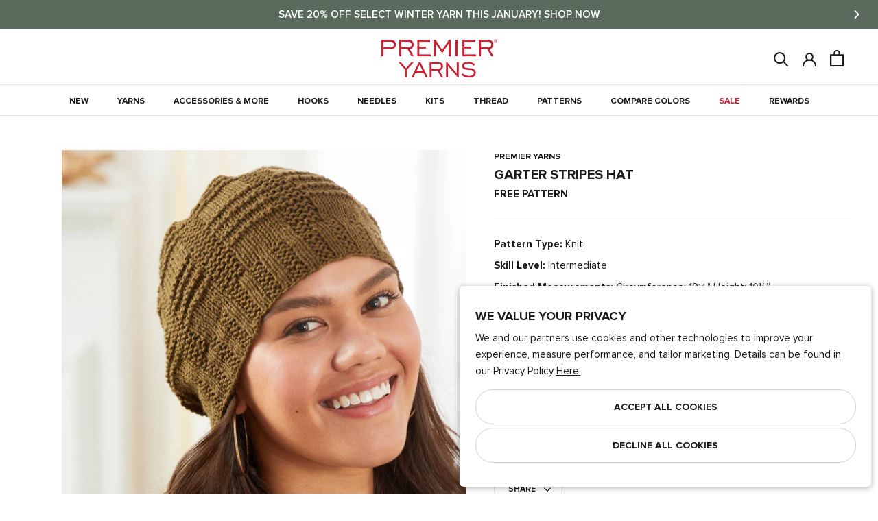

--- FILE ---
content_type: text/html; charset=utf-8
request_url: https://www.premieryarns.com/products/garter-stripes-hat
body_size: 54439
content:
<!doctype html>
<html class="no-js" lang="en">
  <head>
    <meta charset="utf-8"> 
    <meta http-equiv="X-UA-Compatible" content="IE=edge,chrome=1">
    <meta name="viewport" content="width=device-width,initial-scale=1">
    <meta name="theme-color" content="#ffffff">
    
    <meta name="google-site-verification" content="GualJIRh4KaFaBi4HUe56gR5rtb76_SGR3Q3oc5Jmfg" />

    
<meta name="description" content="Pattern Type: Knit Skill Level: Intermediate Finished Measurements: Circumference: 19½&quot; Height: 10¼” Materials Premier® Wool Select™ Yarn 1151-37 Olive – 1 ball Needle: US Size 6 (4 mm) 16” circular needle and set of dpns and US Size 5 (3.75 mm) 16” circular needle or size needed to obtain gauge Notions: Tapestry needl"><meta property="og:type" content="product">
  <meta property="og:title" content="Garter Stripes Hat"><meta property="og:image" content="http://www.premieryarns.com/cdn/shop/products/WoolSelect_GarterStripesHat_2042_1024x.jpg?v=1625151119">
    <meta property="og:image:secure_url" content="https://www.premieryarns.com/cdn/shop/products/WoolSelect_GarterStripesHat_2042_1024x.jpg?v=1625151119"><meta property="product:price:amount" content="Free">
  <meta property="product:price:currency" content="USD"><meta property="og:description" content="Pattern Type: Knit Skill Level: Intermediate Finished Measurements: Circumference: 19½&quot; Height: 10¼” Materials Premier® Wool Select™ Yarn 1151-37 Olive – 1 ball Needle: US Size 6 (4 mm) 16” circular needle and set of dpns and US Size 5 (3.75 mm) 16” circular needle or size needed to obtain gauge Notions: Tapestry needl"><meta property="og:url" content="https://www.premieryarns.com/products/garter-stripes-hat">
<meta property="og:site_name" content="Premier Yarns"><meta name="twitter:card" content="summary"><meta name="twitter:title" content="Garter Stripes Hat">
  <meta name="twitter:description" content>
  <meta name="twitter:image" content="https://www.premieryarns.com/cdn/shop/products/WoolSelect_GarterStripesHat_2042_600x600_crop_center.jpg?v=1625151119">
    
    <title>
      Garter Stripes Hat &ndash; Premier Yarns
    </title>

    <link rel="apple-touch-icon" href="https://www.premieryarns.com/cdn/shop/files/Premier_LOGO_414bcae4-68f4-4e84-aec9-d29cb515dbb4_128x.png" /><link rel="icon" sizes="48x48" href="//www.premieryarns.com/cdn/shop/files/Premier_LOGO_414bcae4-68f4-4e84-aec9-d29cb515dbb4_48x.png?v=1738576233" type="image/png">
      <link rel="shortcut icon" sizes="32x32" href="//www.premieryarns.com/cdn/shop/files/Premier_LOGO_414bcae4-68f4-4e84-aec9-d29cb515dbb4_32x.png?v=1738576233" type="image/png">
      <link rel="icon" sizes="16x16" href="//www.premieryarns.com/cdn/shop/files/Premier_LOGO_414bcae4-68f4-4e84-aec9-d29cb515dbb4_48x.png?v=1738576233" type="image/png">
    <link rel="manifest" href="https://www.premieryarns.com/cdn/shop/files/manifest.json?v=1751906031" />

    
    <link rel="preconnect" href="https://cdn.shopify.com">
    <link rel="preconnect" href="https://fonts.shopifycdn.com">
    <link rel="dns-prefetch" href="https://ajax.googleapis.com">

    <link rel="canonical" href="https://www.premieryarns.com/products/garter-stripes-hat">
    <link rel="stylesheet" href="//www.premieryarns.com/cdn/shop/t/541/assets/theme.scss.css?v=66446165913313857621768319335">
    
    <link href="https://d3hw6dc1ow8pp2.cloudfront.net/styles/main.min.css" rel="stylesheet" type="text/css">
<style type="text/css">
.okeReviews .okeReviews-reviewsWidget-header-controls-writeReview {
        display: inline-block;
    }
    .okeReviews .okeReviews-reviewsWidget.is-okeReviews-empty {
        display: block;
    }
</style>
<script type="application/json" id="oke-reviews-settings">
{"analyticsSettings":{"isWidgetOnScreenTrackingEnabled":true,"provider":"gtag"},"disableInitialReviewsFetchOnProducts":false,"filtersEnabled":false,"initialReviewDisplayCount":5,"locale":"en","localeAndVariant":{"code":"en"},"omitMicrodata":true,"reviewSortOrder":"rating","subscriberId":"af2021da-0361-4410-8190-161c57da32b4","widgetTemplateId":"default","starRatingColor":"#FFCF2A","recorderPlus":true,"recorderQandaPlus":true}
</script>

    <link rel="stylesheet" type="text/css" href="https://dov7r31oq5dkj.cloudfront.net/af2021da-0361-4410-8190-161c57da32b4/widget-style-customisations.css?v=4b792a9e-5e74-47ff-abdc-ce61c5ca3c68">

    <script>
      // This allows to expose several variables to the global scope, to be used in scripts
      window.theme = {
        pageType: "product",
        moneyFormat: "${{amount}}",
        moneyWithCurrencyFormat: "${{amount}} USD",
        productImageSize: "square",
        searchMode: "product,article,page",
        showPageTransition: true,
        showElementStaggering: false,
        showImageZooming: false,
      };

      window.routes = {
        rootUrl: "\/",
        cartUrl: "\/cart",
        cartAddUrl: "\/cart\/add",
        cartClearUrl: "\/cart\/clear",
        cartUpdateUrl: "\/cart\/update",
        cartChangeUrl: "\/cart\/change",
        searchUrl: "\/search",
        productRecommendationsUrl: "\/recommendations\/products",
      };

      window.languages = {
        cartAddNote: "Add Order Note",
        cartEditNote: "Edit Order Note",
        productImageLoadingError: "This image could not be loaded. Please try to reload the page.",
        productFormAddToCart: "Add to cart",
        productFormUnavailable: "Unavailable",
        productFormSoldOut: "Sold Out",
        shippingEstimatorOneResult: "1 option available:",
        shippingEstimatorMoreResults: "{{count}} options available:",
        shippingEstimatorNoResults: "No shipping could be found",
        backInStock: "Notify Me When Back In Stock"
      };

      window.lazySizesConfig = {
        loadHidden: false,
        hFac: 0.5,
        expFactor: 2,
        ricTimeout: 150,
        lazyClass: 'Image--lazyLoad',
        loadingClass: 'Image--lazyLoading',
        loadedClass: 'Image--lazyLoaded'
      };

      window.essentailTrackingItems = {
        customerId: null,
        customerEmail: null,
        productId: 6647150346322
      }

      document.documentElement.className = document.documentElement.className.replace('no-js', 'js');
      document.documentElement.style.setProperty('--window-height', window.innerHeight + 'px');

      const getOS = () => {
        const { userAgent } = navigator; 

        if (/windows|win(ce|95|98|nt)|iemobile/i.test(userAgent)) {
          return 'Windows';
        }
        if (/android/i.test(userAgent)) {
          return 'Android';
        }
        if (/iphone|ipad|ipod|macintosh|mac os x/i.test(userAgent)) {
          // Note: User agents on newer Apple devices might just say 'Macintosh'
          return 'iOS/macOS';
        }
        if (/linux/i.test(userAgent)) {
          return 'Linux';
        }
        if (/cros/i.test(userAgent)) {
            return 'Chrome OS';
        }
      }

      // We do a quick detection of some features (we could use Modernizr but for so little...)
      (function() {
        let userAgent = getOS();

        document.documentElement.className += ((window.CSS && window.CSS.supports('(position: sticky) or (position: -webkit-sticky)')) ? ' supports-sticky' : ' no-supports-sticky');
        document.documentElement.className += (window.matchMedia('(-moz-touch-enabled: 1), (hover: none)')).matches ? ' no-supports-hover' : ' supports-hover';
        document.documentElement.className += (userAgent == "iOS/macOS" || userAgent == "Linux" ? ' macOs' : ' Windows');
      }());

      /*
        Store the customer login state in the local storage, to be used in scripts. 
        (if account authentication is updated. This will need to be updated.)
      */localStorage.removeItem('isLoggedIn');</script>
<script src="https://cdn.jsdelivr.net/npm/algoliasearch@5.23.2/dist/lite/builds/browser.umd.js" integrity="sha256-ng81LEqL7qdYwBhHTmKcKK6FJ2mhq5dd/4O6/6MJmLY=" crossorigin="anonymous"></script>
<script src="https://cdn.jsdelivr.net/npm/@algolia/autocomplete-js@1.19.1/dist/umd/index.production.js" integrity="sha256-sGUACIYwyWJSZXYbEEvipSAegyoeail/0WVsscfjnyk=" crossorigin="anonymous"></script>

<script>
    var ALGOLIA_INSIGHTS_SRC = "https://cdn.jsdelivr.net/npm/search-insights@2.17.3/dist/search-insights.min.js";

    !function(e,a,t,n,s,i,c){e.AlgoliaAnalyticsObject=s,e[s]=e[s]||function(){
    (e[s].queue=e[s].queue||[]).push(arguments)},e[s].version=(n.match(/@([^\/]+)\/?/) || [])[1],i=a.createElement(t),c=a.getElementsByTagName(t)[0],
    i.async=1,i.src=n,c.parentNode.insertBefore(i,c)
    }(window,document,"script",ALGOLIA_INSIGHTS_SRC,"aa");
</script>

<script>
    if(window.aa) {
        aa('init', {appId: "ZTIAHZGLX7", apiKey:"8f60a5221093dbf7594adcf0e5a78aa7"});
    };

    const { algoliasearch } = window['algoliasearch/lite'];
    const { autocomplete, getAlgoliaResults } = window['@algolia/autocomplete-js'];
</script>


<script>
      (function () {
        window.addEventListener("pageshow", function(event) {
          if (window.theme.showPageTransition) {
            var pageTransition = document.querySelector('.PageTransition');
            var pageTransitionLogo = document.querySelector('.premier-logo__icon');

            if (pageTransition) {
              pageTransition.style.opacity = '0';
              pageTransition.style.visibility= 'hidden';

              pageTransitionLogo.style.opacity = '0';
              pageTransitionLogo.style.visibility = 'hidden';
            }
          }

          // When the page is loaded from the cache, we have to reload the cart content
          document.documentElement.dispatchEvent(new CustomEvent('cart:refresh', {
            bubbles: true
          }));
          
          // When page is reloaded from the cache, we have to reload the premier palette content on product page & the premier board content page
          document.documentElement.dispatchEvent(new CustomEvent('board:refresh', {
            bubbles: true,
            detail: JSON.parse(localStorage.getItem('PremierBoard'))
          }));var PremierBoardArr = JSON.parse(localStorage.getItem('PremierBoard'));
          var HeaderBoardDot = document.querySelectorAll('.Header__BoardDot');

          if (!PremierBoardArr) {
            HeaderBoardDot.forEach((element) => {
              element.classList.remove('is-visible');
              element.innerText = '0';
            });
          } else {
            HeaderBoardDot.forEach((element) => {
              element.classList.add('is-visible');
              element.innerText = JSON.stringify(PremierBoardArr.length)
            })
          }

          // if user is authenticated via account add that to the first party tracking
          if(window.aa) {
            if(window.essentailTrackingItems.customerId) {
              aa('setAuthenticatedUserToken', `${window.essentailTrackingItems.customerId}`);
            } else {
              aa('setAuthenticatedUserToken', undefined);
            }
          }
        });
      })();
    </script>
    
    <!--   Premier Pallete Library   --><script src="//www.premieryarns.com/cdn/shop/t/541/assets/lazysizes.min.js?v=174358363404432586981768319214" async></script>
    <script src="//www.premieryarns.com/cdn/shop/t/541/assets/libs.min.js?v=175281401052518049911768319214" defer></script>
    <script src="//www.premieryarns.com/cdn/shop/t/541/assets/theme.min.js?v=134066656052929284571768319214" defer></script>
  <script type="application/ld+json">
  {
    "@context": "http://schema.org",
    "@type": "Product",
    "offers": [{
          "@type": "Offer",
          "name": "Default Title",
          "availability":"https://schema.org/InStock",
          "price": 0.0,
          "priceCurrency": "USD",
          "priceValidUntil": "2026-02-06","url": "/products/garter-stripes-hat/products/garter-stripes-hat?variant=39470863614034"
        }
],
    "brand": {
      "name": "Premier Yarns"
    },
    "name": "Garter Stripes Hat",
    "description": "\nPattern Type: Knit\nSkill Level: Intermediate\nFinished Measurements: Circumference: 19½\" Height: 10¼”\nMaterials\n\nPremier® Wool Select™ Yarn\n\n1151-37 Olive – 1 ball\n\nNeedle: US Size 6 (4 mm) 16” circular needle and set of dpns and US Size 5 (3.75 mm) 16” circular needle or size needed to obtain gauge\nNotions: Tapestry needle, stitch marker\nGauge: 22 sts x 28 rnds = 4” in Garter Stripes with larger needle\nSave time, check your gauge.",
    "category": "Pattern Archive",
    "url": "/products/garter-stripes-hat/products/garter-stripes-hat",
    "sku": "",
    "image": {
      "@type": "ImageObject",
      "url": "https://www.premieryarns.com/cdn/shop/products/WoolSelect_GarterStripesHat_2042_1024x.jpg?v=1625151119",
      "image": "https://www.premieryarns.com/cdn/shop/products/WoolSelect_GarterStripesHat_2042_1024x.jpg?v=1625151119",
      "name": "Garter Stripes Hat",
      "width": "1024",
      "height": "1024"
    }
    

  }
  </script>



  <script type="application/ld+json">
  {
    "@context": "http://schema.org",
    "@type": "BreadcrumbList",
  "itemListElement": [{
      "@type": "ListItem",
      "position": 1,
      "name": "Translation missing: en.general.breadcrumb.home",
      "item": "https://www.premieryarns.com"
    },{
          "@type": "ListItem",
          "position": 2,
          "name": "Garter Stripes Hat",
          "item": "https://www.premieryarns.com/products/garter-stripes-hat"
        }]
  }
  </script>
<script>window.performance && window.performance.mark && window.performance.mark('shopify.content_for_header.start');</script><meta name="google-site-verification" content="ndZ7tqEUmncuz2jlF4LC7YvQ5b3nesIRjGd8QYSHLd8">
<meta id="shopify-digital-wallet" name="shopify-digital-wallet" content="/11900400/digital_wallets/dialog">
<meta name="shopify-checkout-api-token" content="ecd40ac0166c02fe03ad54b12640ddf1">
<meta id="in-context-paypal-metadata" data-shop-id="11900400" data-venmo-supported="false" data-environment="production" data-locale="en_US" data-paypal-v4="true" data-currency="USD">
<link rel="alternate" hreflang="x-default" href="https://www.premieryarns.com/products/garter-stripes-hat">
<link rel="alternate" hreflang="en-CA" href="https://www.premieryarns.com/en-ca/products/garter-stripes-hat">
<link rel="alternate" hreflang="en-US" href="https://www.premieryarns.com/products/garter-stripes-hat">
<link rel="alternate" type="application/json+oembed" href="https://www.premieryarns.com/products/garter-stripes-hat.oembed">
<script async="async" src="/checkouts/internal/preloads.js?locale=en-US"></script>
<link rel="preconnect" href="https://shop.app" crossorigin="anonymous">
<script async="async" src="https://shop.app/checkouts/internal/preloads.js?locale=en-US&shop_id=11900400" crossorigin="anonymous"></script>
<script id="apple-pay-shop-capabilities" type="application/json">{"shopId":11900400,"countryCode":"US","currencyCode":"USD","merchantCapabilities":["supports3DS"],"merchantId":"gid:\/\/shopify\/Shop\/11900400","merchantName":"Premier Yarns","requiredBillingContactFields":["postalAddress","email"],"requiredShippingContactFields":["postalAddress","email"],"shippingType":"shipping","supportedNetworks":["visa","masterCard","amex","discover","elo","jcb"],"total":{"type":"pending","label":"Premier Yarns","amount":"1.00"},"shopifyPaymentsEnabled":true,"supportsSubscriptions":true}</script>
<script id="shopify-features" type="application/json">{"accessToken":"ecd40ac0166c02fe03ad54b12640ddf1","betas":["rich-media-storefront-analytics"],"domain":"www.premieryarns.com","predictiveSearch":true,"shopId":11900400,"locale":"en"}</script>
<script>var Shopify = Shopify || {};
Shopify.shop = "premier-yarns.myshopify.com";
Shopify.locale = "en";
Shopify.currency = {"active":"USD","rate":"1.0"};
Shopify.country = "US";
Shopify.theme = {"name":"Updates from Dev Team 01\/13","id":129245741138,"schema_name":"Premier Yarns -- Prestige","schema_version":"8.0.0","theme_store_id":null,"role":"main"};
Shopify.theme.handle = "null";
Shopify.theme.style = {"id":null,"handle":null};
Shopify.cdnHost = "www.premieryarns.com/cdn";
Shopify.routes = Shopify.routes || {};
Shopify.routes.root = "/";</script>
<script type="module">!function(o){(o.Shopify=o.Shopify||{}).modules=!0}(window);</script>
<script>!function(o){function n(){var o=[];function n(){o.push(Array.prototype.slice.apply(arguments))}return n.q=o,n}var t=o.Shopify=o.Shopify||{};t.loadFeatures=n(),t.autoloadFeatures=n()}(window);</script>
<script>
  window.ShopifyPay = window.ShopifyPay || {};
  window.ShopifyPay.apiHost = "shop.app\/pay";
  window.ShopifyPay.redirectState = null;
</script>
<script id="shop-js-analytics" type="application/json">{"pageType":"product"}</script>
<script defer="defer" async type="module" src="//www.premieryarns.com/cdn/shopifycloud/shop-js/modules/v2/client.init-shop-cart-sync_BT-GjEfc.en.esm.js"></script>
<script defer="defer" async type="module" src="//www.premieryarns.com/cdn/shopifycloud/shop-js/modules/v2/chunk.common_D58fp_Oc.esm.js"></script>
<script defer="defer" async type="module" src="//www.premieryarns.com/cdn/shopifycloud/shop-js/modules/v2/chunk.modal_xMitdFEc.esm.js"></script>
<script type="module">
  await import("//www.premieryarns.com/cdn/shopifycloud/shop-js/modules/v2/client.init-shop-cart-sync_BT-GjEfc.en.esm.js");
await import("//www.premieryarns.com/cdn/shopifycloud/shop-js/modules/v2/chunk.common_D58fp_Oc.esm.js");
await import("//www.premieryarns.com/cdn/shopifycloud/shop-js/modules/v2/chunk.modal_xMitdFEc.esm.js");

  window.Shopify.SignInWithShop?.initShopCartSync?.({"fedCMEnabled":true,"windoidEnabled":true});

</script>
<script>
  window.Shopify = window.Shopify || {};
  if (!window.Shopify.featureAssets) window.Shopify.featureAssets = {};
  window.Shopify.featureAssets['shop-js'] = {"shop-cart-sync":["modules/v2/client.shop-cart-sync_DZOKe7Ll.en.esm.js","modules/v2/chunk.common_D58fp_Oc.esm.js","modules/v2/chunk.modal_xMitdFEc.esm.js"],"init-fed-cm":["modules/v2/client.init-fed-cm_B6oLuCjv.en.esm.js","modules/v2/chunk.common_D58fp_Oc.esm.js","modules/v2/chunk.modal_xMitdFEc.esm.js"],"shop-cash-offers":["modules/v2/client.shop-cash-offers_D2sdYoxE.en.esm.js","modules/v2/chunk.common_D58fp_Oc.esm.js","modules/v2/chunk.modal_xMitdFEc.esm.js"],"shop-login-button":["modules/v2/client.shop-login-button_QeVjl5Y3.en.esm.js","modules/v2/chunk.common_D58fp_Oc.esm.js","modules/v2/chunk.modal_xMitdFEc.esm.js"],"pay-button":["modules/v2/client.pay-button_DXTOsIq6.en.esm.js","modules/v2/chunk.common_D58fp_Oc.esm.js","modules/v2/chunk.modal_xMitdFEc.esm.js"],"shop-button":["modules/v2/client.shop-button_DQZHx9pm.en.esm.js","modules/v2/chunk.common_D58fp_Oc.esm.js","modules/v2/chunk.modal_xMitdFEc.esm.js"],"avatar":["modules/v2/client.avatar_BTnouDA3.en.esm.js"],"init-windoid":["modules/v2/client.init-windoid_CR1B-cfM.en.esm.js","modules/v2/chunk.common_D58fp_Oc.esm.js","modules/v2/chunk.modal_xMitdFEc.esm.js"],"init-shop-for-new-customer-accounts":["modules/v2/client.init-shop-for-new-customer-accounts_C_vY_xzh.en.esm.js","modules/v2/client.shop-login-button_QeVjl5Y3.en.esm.js","modules/v2/chunk.common_D58fp_Oc.esm.js","modules/v2/chunk.modal_xMitdFEc.esm.js"],"init-shop-email-lookup-coordinator":["modules/v2/client.init-shop-email-lookup-coordinator_BI7n9ZSv.en.esm.js","modules/v2/chunk.common_D58fp_Oc.esm.js","modules/v2/chunk.modal_xMitdFEc.esm.js"],"init-shop-cart-sync":["modules/v2/client.init-shop-cart-sync_BT-GjEfc.en.esm.js","modules/v2/chunk.common_D58fp_Oc.esm.js","modules/v2/chunk.modal_xMitdFEc.esm.js"],"shop-toast-manager":["modules/v2/client.shop-toast-manager_DiYdP3xc.en.esm.js","modules/v2/chunk.common_D58fp_Oc.esm.js","modules/v2/chunk.modal_xMitdFEc.esm.js"],"init-customer-accounts":["modules/v2/client.init-customer-accounts_D9ZNqS-Q.en.esm.js","modules/v2/client.shop-login-button_QeVjl5Y3.en.esm.js","modules/v2/chunk.common_D58fp_Oc.esm.js","modules/v2/chunk.modal_xMitdFEc.esm.js"],"init-customer-accounts-sign-up":["modules/v2/client.init-customer-accounts-sign-up_iGw4briv.en.esm.js","modules/v2/client.shop-login-button_QeVjl5Y3.en.esm.js","modules/v2/chunk.common_D58fp_Oc.esm.js","modules/v2/chunk.modal_xMitdFEc.esm.js"],"shop-follow-button":["modules/v2/client.shop-follow-button_CqMgW2wH.en.esm.js","modules/v2/chunk.common_D58fp_Oc.esm.js","modules/v2/chunk.modal_xMitdFEc.esm.js"],"checkout-modal":["modules/v2/client.checkout-modal_xHeaAweL.en.esm.js","modules/v2/chunk.common_D58fp_Oc.esm.js","modules/v2/chunk.modal_xMitdFEc.esm.js"],"shop-login":["modules/v2/client.shop-login_D91U-Q7h.en.esm.js","modules/v2/chunk.common_D58fp_Oc.esm.js","modules/v2/chunk.modal_xMitdFEc.esm.js"],"lead-capture":["modules/v2/client.lead-capture_BJmE1dJe.en.esm.js","modules/v2/chunk.common_D58fp_Oc.esm.js","modules/v2/chunk.modal_xMitdFEc.esm.js"],"payment-terms":["modules/v2/client.payment-terms_Ci9AEqFq.en.esm.js","modules/v2/chunk.common_D58fp_Oc.esm.js","modules/v2/chunk.modal_xMitdFEc.esm.js"]};
</script>
<script>(function() {
  var isLoaded = false;
  function asyncLoad() {
    if (isLoaded) return;
    isLoaded = true;
    var urls = ["https:\/\/d3hw6dc1ow8pp2.cloudfront.net\/reviewsWidget.min.js?shop=premier-yarns.myshopify.com","https:\/\/cdn.noibu.com\/collect-core.js?shop=premier-yarns.myshopify.com"];
    for (var i = 0; i < urls.length; i++) {
      var s = document.createElement('script');
      s.type = 'text/javascript';
      s.async = true;
      s.src = urls[i];
      var x = document.getElementsByTagName('script')[0];
      x.parentNode.insertBefore(s, x);
    }
  };
  if(window.attachEvent) {
    window.attachEvent('onload', asyncLoad);
  } else {
    window.addEventListener('load', asyncLoad, false);
  }
})();</script>
<script id="__st">var __st={"a":11900400,"offset":-18000,"reqid":"02bfcece-d831-4d64-a921-c80e737e9d85-1769528553","pageurl":"www.premieryarns.com\/products\/garter-stripes-hat","u":"74eedc7adf96","p":"product","rtyp":"product","rid":6647150346322};</script>
<script>window.ShopifyPaypalV4VisibilityTracking = true;</script>
<script id="captcha-bootstrap">!function(){'use strict';const t='contact',e='account',n='new_comment',o=[[t,t],['blogs',n],['comments',n],[t,'customer']],c=[[e,'customer_login'],[e,'guest_login'],[e,'recover_customer_password'],[e,'create_customer']],r=t=>t.map((([t,e])=>`form[action*='/${t}']:not([data-nocaptcha='true']) input[name='form_type'][value='${e}']`)).join(','),a=t=>()=>t?[...document.querySelectorAll(t)].map((t=>t.form)):[];function s(){const t=[...o],e=r(t);return a(e)}const i='password',u='form_key',d=['recaptcha-v3-token','g-recaptcha-response','h-captcha-response',i],f=()=>{try{return window.sessionStorage}catch{return}},m='__shopify_v',_=t=>t.elements[u];function p(t,e,n=!1){try{const o=window.sessionStorage,c=JSON.parse(o.getItem(e)),{data:r}=function(t){const{data:e,action:n}=t;return t[m]||n?{data:e,action:n}:{data:t,action:n}}(c);for(const[e,n]of Object.entries(r))t.elements[e]&&(t.elements[e].value=n);n&&o.removeItem(e)}catch(o){console.error('form repopulation failed',{error:o})}}const l='form_type',E='cptcha';function T(t){t.dataset[E]=!0}const w=window,h=w.document,L='Shopify',v='ce_forms',y='captcha';let A=!1;((t,e)=>{const n=(g='f06e6c50-85a8-45c8-87d0-21a2b65856fe',I='https://cdn.shopify.com/shopifycloud/storefront-forms-hcaptcha/ce_storefront_forms_captcha_hcaptcha.v1.5.2.iife.js',D={infoText:'Protected by hCaptcha',privacyText:'Privacy',termsText:'Terms'},(t,e,n)=>{const o=w[L][v],c=o.bindForm;if(c)return c(t,g,e,D).then(n);var r;o.q.push([[t,g,e,D],n]),r=I,A||(h.body.append(Object.assign(h.createElement('script'),{id:'captcha-provider',async:!0,src:r})),A=!0)});var g,I,D;w[L]=w[L]||{},w[L][v]=w[L][v]||{},w[L][v].q=[],w[L][y]=w[L][y]||{},w[L][y].protect=function(t,e){n(t,void 0,e),T(t)},Object.freeze(w[L][y]),function(t,e,n,w,h,L){const[v,y,A,g]=function(t,e,n){const i=e?o:[],u=t?c:[],d=[...i,...u],f=r(d),m=r(i),_=r(d.filter((([t,e])=>n.includes(e))));return[a(f),a(m),a(_),s()]}(w,h,L),I=t=>{const e=t.target;return e instanceof HTMLFormElement?e:e&&e.form},D=t=>v().includes(t);t.addEventListener('submit',(t=>{const e=I(t);if(!e)return;const n=D(e)&&!e.dataset.hcaptchaBound&&!e.dataset.recaptchaBound,o=_(e),c=g().includes(e)&&(!o||!o.value);(n||c)&&t.preventDefault(),c&&!n&&(function(t){try{if(!f())return;!function(t){const e=f();if(!e)return;const n=_(t);if(!n)return;const o=n.value;o&&e.removeItem(o)}(t);const e=Array.from(Array(32),(()=>Math.random().toString(36)[2])).join('');!function(t,e){_(t)||t.append(Object.assign(document.createElement('input'),{type:'hidden',name:u})),t.elements[u].value=e}(t,e),function(t,e){const n=f();if(!n)return;const o=[...t.querySelectorAll(`input[type='${i}']`)].map((({name:t})=>t)),c=[...d,...o],r={};for(const[a,s]of new FormData(t).entries())c.includes(a)||(r[a]=s);n.setItem(e,JSON.stringify({[m]:1,action:t.action,data:r}))}(t,e)}catch(e){console.error('failed to persist form',e)}}(e),e.submit())}));const S=(t,e)=>{t&&!t.dataset[E]&&(n(t,e.some((e=>e===t))),T(t))};for(const o of['focusin','change'])t.addEventListener(o,(t=>{const e=I(t);D(e)&&S(e,y())}));const B=e.get('form_key'),M=e.get(l),P=B&&M;t.addEventListener('DOMContentLoaded',(()=>{const t=y();if(P)for(const e of t)e.elements[l].value===M&&p(e,B);[...new Set([...A(),...v().filter((t=>'true'===t.dataset.shopifyCaptcha))])].forEach((e=>S(e,t)))}))}(h,new URLSearchParams(w.location.search),n,t,e,['guest_login'])})(!1,!0)}();</script>
<script integrity="sha256-4kQ18oKyAcykRKYeNunJcIwy7WH5gtpwJnB7kiuLZ1E=" data-source-attribution="shopify.loadfeatures" defer="defer" src="//www.premieryarns.com/cdn/shopifycloud/storefront/assets/storefront/load_feature-a0a9edcb.js" crossorigin="anonymous"></script>
<script crossorigin="anonymous" defer="defer" src="//www.premieryarns.com/cdn/shopifycloud/storefront/assets/shopify_pay/storefront-65b4c6d7.js?v=20250812"></script>
<script data-source-attribution="shopify.dynamic_checkout.dynamic.init">var Shopify=Shopify||{};Shopify.PaymentButton=Shopify.PaymentButton||{isStorefrontPortableWallets:!0,init:function(){window.Shopify.PaymentButton.init=function(){};var t=document.createElement("script");t.src="https://www.premieryarns.com/cdn/shopifycloud/portable-wallets/latest/portable-wallets.en.js",t.type="module",document.head.appendChild(t)}};
</script>
<script data-source-attribution="shopify.dynamic_checkout.buyer_consent">
  function portableWalletsHideBuyerConsent(e){var t=document.getElementById("shopify-buyer-consent"),n=document.getElementById("shopify-subscription-policy-button");t&&n&&(t.classList.add("hidden"),t.setAttribute("aria-hidden","true"),n.removeEventListener("click",e))}function portableWalletsShowBuyerConsent(e){var t=document.getElementById("shopify-buyer-consent"),n=document.getElementById("shopify-subscription-policy-button");t&&n&&(t.classList.remove("hidden"),t.removeAttribute("aria-hidden"),n.addEventListener("click",e))}window.Shopify?.PaymentButton&&(window.Shopify.PaymentButton.hideBuyerConsent=portableWalletsHideBuyerConsent,window.Shopify.PaymentButton.showBuyerConsent=portableWalletsShowBuyerConsent);
</script>
<script data-source-attribution="shopify.dynamic_checkout.cart.bootstrap">document.addEventListener("DOMContentLoaded",(function(){function t(){return document.querySelector("shopify-accelerated-checkout-cart, shopify-accelerated-checkout")}if(t())Shopify.PaymentButton.init();else{new MutationObserver((function(e,n){t()&&(Shopify.PaymentButton.init(),n.disconnect())})).observe(document.body,{childList:!0,subtree:!0})}}));
</script>
<link id="shopify-accelerated-checkout-styles" rel="stylesheet" media="screen" href="https://www.premieryarns.com/cdn/shopifycloud/portable-wallets/latest/accelerated-checkout-backwards-compat.css" crossorigin="anonymous">
<style id="shopify-accelerated-checkout-cart">
        #shopify-buyer-consent {
  margin-top: 1em;
  display: inline-block;
  width: 100%;
}

#shopify-buyer-consent.hidden {
  display: none;
}

#shopify-subscription-policy-button {
  background: none;
  border: none;
  padding: 0;
  text-decoration: underline;
  font-size: inherit;
  cursor: pointer;
}

#shopify-subscription-policy-button::before {
  box-shadow: none;
}

      </style>

<script>window.performance && window.performance.mark && window.performance.mark('shopify.content_for_header.end');</script>
   
  <!-- BEGIN app block: shopify://apps/klaviyo-email-marketing-sms/blocks/klaviyo-onsite-embed/2632fe16-c075-4321-a88b-50b567f42507 -->












  <script async src="https://static.klaviyo.com/onsite/js/J3GJLv/klaviyo.js?company_id=J3GJLv"></script>
  <script>!function(){if(!window.klaviyo){window._klOnsite=window._klOnsite||[];try{window.klaviyo=new Proxy({},{get:function(n,i){return"push"===i?function(){var n;(n=window._klOnsite).push.apply(n,arguments)}:function(){for(var n=arguments.length,o=new Array(n),w=0;w<n;w++)o[w]=arguments[w];var t="function"==typeof o[o.length-1]?o.pop():void 0,e=new Promise((function(n){window._klOnsite.push([i].concat(o,[function(i){t&&t(i),n(i)}]))}));return e}}})}catch(n){window.klaviyo=window.klaviyo||[],window.klaviyo.push=function(){var n;(n=window._klOnsite).push.apply(n,arguments)}}}}();</script>

  
    <script id="viewed_product">
      if (item == null) {
        var _learnq = _learnq || [];

        var MetafieldReviews = null
        var MetafieldYotpoRating = null
        var MetafieldYotpoCount = null
        var MetafieldLooxRating = null
        var MetafieldLooxCount = null
        var okendoProduct = null
        var okendoProductReviewCount = null
        var okendoProductReviewAverageValue = null
        try {
          // The following fields are used for Customer Hub recently viewed in order to add reviews.
          // This information is not part of __kla_viewed. Instead, it is part of __kla_viewed_reviewed_items
          MetafieldReviews = {};
          MetafieldYotpoRating = null
          MetafieldYotpoCount = null
          MetafieldLooxRating = null
          MetafieldLooxCount = null

          okendoProduct = null
          // If the okendo metafield is not legacy, it will error, which then requires the new json formatted data
          if (okendoProduct && 'error' in okendoProduct) {
            okendoProduct = null
          }
          okendoProductReviewCount = okendoProduct ? okendoProduct.reviewCount : null
          okendoProductReviewAverageValue = okendoProduct ? okendoProduct.reviewAverageValue : null
        } catch (error) {
          console.error('Error in Klaviyo onsite reviews tracking:', error);
        }

        var item = {
          Name: "Garter Stripes Hat",
          ProductID: 6647150346322,
          Categories: ["Pattern Archive"],
          ImageURL: "https://www.premieryarns.com/cdn/shop/products/WoolSelect_GarterStripesHat_2042_grande.jpg?v=1625151119",
          URL: "https://www.premieryarns.com/products/garter-stripes-hat",
          Brand: "Premier Yarns",
          Price: "$0.00",
          Value: "0.00",
          CompareAtPrice: "$0.00"
        };
        _learnq.push(['track', 'Viewed Product', item]);
        _learnq.push(['trackViewedItem', {
          Title: item.Name,
          ItemId: item.ProductID,
          Categories: item.Categories,
          ImageUrl: item.ImageURL,
          Url: item.URL,
          Metadata: {
            Brand: item.Brand,
            Price: item.Price,
            Value: item.Value,
            CompareAtPrice: item.CompareAtPrice
          },
          metafields:{
            reviews: MetafieldReviews,
            yotpo:{
              rating: MetafieldYotpoRating,
              count: MetafieldYotpoCount,
            },
            loox:{
              rating: MetafieldLooxRating,
              count: MetafieldLooxCount,
            },
            okendo: {
              rating: okendoProductReviewAverageValue,
              count: okendoProductReviewCount,
            }
          }
        }]);
      }
    </script>
  




  <script>
    window.klaviyoReviewsProductDesignMode = false
  </script>







<!-- END app block --><script src="https://cdn.shopify.com/extensions/019bfe84-c305-7a82-ab00-34d5d97d0f58/smile-io-278/assets/smile-loader.js" type="text/javascript" defer="defer"></script>
<link href="https://monorail-edge.shopifysvc.com" rel="dns-prefetch">
<script>(function(){if ("sendBeacon" in navigator && "performance" in window) {try {var session_token_from_headers = performance.getEntriesByType('navigation')[0].serverTiming.find(x => x.name == '_s').description;} catch {var session_token_from_headers = undefined;}var session_cookie_matches = document.cookie.match(/_shopify_s=([^;]*)/);var session_token_from_cookie = session_cookie_matches && session_cookie_matches.length === 2 ? session_cookie_matches[1] : "";var session_token = session_token_from_headers || session_token_from_cookie || "";function handle_abandonment_event(e) {var entries = performance.getEntries().filter(function(entry) {return /monorail-edge.shopifysvc.com/.test(entry.name);});if (!window.abandonment_tracked && entries.length === 0) {window.abandonment_tracked = true;var currentMs = Date.now();var navigation_start = performance.timing.navigationStart;var payload = {shop_id: 11900400,url: window.location.href,navigation_start,duration: currentMs - navigation_start,session_token,page_type: "product"};window.navigator.sendBeacon("https://monorail-edge.shopifysvc.com/v1/produce", JSON.stringify({schema_id: "online_store_buyer_site_abandonment/1.1",payload: payload,metadata: {event_created_at_ms: currentMs,event_sent_at_ms: currentMs}}));}}window.addEventListener('pagehide', handle_abandonment_event);}}());</script>
<script id="web-pixels-manager-setup">(function e(e,d,r,n,o){if(void 0===o&&(o={}),!Boolean(null===(a=null===(i=window.Shopify)||void 0===i?void 0:i.analytics)||void 0===a?void 0:a.replayQueue)){var i,a;window.Shopify=window.Shopify||{};var t=window.Shopify;t.analytics=t.analytics||{};var s=t.analytics;s.replayQueue=[],s.publish=function(e,d,r){return s.replayQueue.push([e,d,r]),!0};try{self.performance.mark("wpm:start")}catch(e){}var l=function(){var e={modern:/Edge?\/(1{2}[4-9]|1[2-9]\d|[2-9]\d{2}|\d{4,})\.\d+(\.\d+|)|Firefox\/(1{2}[4-9]|1[2-9]\d|[2-9]\d{2}|\d{4,})\.\d+(\.\d+|)|Chrom(ium|e)\/(9{2}|\d{3,})\.\d+(\.\d+|)|(Maci|X1{2}).+ Version\/(15\.\d+|(1[6-9]|[2-9]\d|\d{3,})\.\d+)([,.]\d+|)( \(\w+\)|)( Mobile\/\w+|) Safari\/|Chrome.+OPR\/(9{2}|\d{3,})\.\d+\.\d+|(CPU[ +]OS|iPhone[ +]OS|CPU[ +]iPhone|CPU IPhone OS|CPU iPad OS)[ +]+(15[._]\d+|(1[6-9]|[2-9]\d|\d{3,})[._]\d+)([._]\d+|)|Android:?[ /-](13[3-9]|1[4-9]\d|[2-9]\d{2}|\d{4,})(\.\d+|)(\.\d+|)|Android.+Firefox\/(13[5-9]|1[4-9]\d|[2-9]\d{2}|\d{4,})\.\d+(\.\d+|)|Android.+Chrom(ium|e)\/(13[3-9]|1[4-9]\d|[2-9]\d{2}|\d{4,})\.\d+(\.\d+|)|SamsungBrowser\/([2-9]\d|\d{3,})\.\d+/,legacy:/Edge?\/(1[6-9]|[2-9]\d|\d{3,})\.\d+(\.\d+|)|Firefox\/(5[4-9]|[6-9]\d|\d{3,})\.\d+(\.\d+|)|Chrom(ium|e)\/(5[1-9]|[6-9]\d|\d{3,})\.\d+(\.\d+|)([\d.]+$|.*Safari\/(?![\d.]+ Edge\/[\d.]+$))|(Maci|X1{2}).+ Version\/(10\.\d+|(1[1-9]|[2-9]\d|\d{3,})\.\d+)([,.]\d+|)( \(\w+\)|)( Mobile\/\w+|) Safari\/|Chrome.+OPR\/(3[89]|[4-9]\d|\d{3,})\.\d+\.\d+|(CPU[ +]OS|iPhone[ +]OS|CPU[ +]iPhone|CPU IPhone OS|CPU iPad OS)[ +]+(10[._]\d+|(1[1-9]|[2-9]\d|\d{3,})[._]\d+)([._]\d+|)|Android:?[ /-](13[3-9]|1[4-9]\d|[2-9]\d{2}|\d{4,})(\.\d+|)(\.\d+|)|Mobile Safari.+OPR\/([89]\d|\d{3,})\.\d+\.\d+|Android.+Firefox\/(13[5-9]|1[4-9]\d|[2-9]\d{2}|\d{4,})\.\d+(\.\d+|)|Android.+Chrom(ium|e)\/(13[3-9]|1[4-9]\d|[2-9]\d{2}|\d{4,})\.\d+(\.\d+|)|Android.+(UC? ?Browser|UCWEB|U3)[ /]?(15\.([5-9]|\d{2,})|(1[6-9]|[2-9]\d|\d{3,})\.\d+)\.\d+|SamsungBrowser\/(5\.\d+|([6-9]|\d{2,})\.\d+)|Android.+MQ{2}Browser\/(14(\.(9|\d{2,})|)|(1[5-9]|[2-9]\d|\d{3,})(\.\d+|))(\.\d+|)|K[Aa][Ii]OS\/(3\.\d+|([4-9]|\d{2,})\.\d+)(\.\d+|)/},d=e.modern,r=e.legacy,n=navigator.userAgent;return n.match(d)?"modern":n.match(r)?"legacy":"unknown"}(),u="modern"===l?"modern":"legacy",c=(null!=n?n:{modern:"",legacy:""})[u],f=function(e){return[e.baseUrl,"/wpm","/b",e.hashVersion,"modern"===e.buildTarget?"m":"l",".js"].join("")}({baseUrl:d,hashVersion:r,buildTarget:u}),m=function(e){var d=e.version,r=e.bundleTarget,n=e.surface,o=e.pageUrl,i=e.monorailEndpoint;return{emit:function(e){var a=e.status,t=e.errorMsg,s=(new Date).getTime(),l=JSON.stringify({metadata:{event_sent_at_ms:s},events:[{schema_id:"web_pixels_manager_load/3.1",payload:{version:d,bundle_target:r,page_url:o,status:a,surface:n,error_msg:t},metadata:{event_created_at_ms:s}}]});if(!i)return console&&console.warn&&console.warn("[Web Pixels Manager] No Monorail endpoint provided, skipping logging."),!1;try{return self.navigator.sendBeacon.bind(self.navigator)(i,l)}catch(e){}var u=new XMLHttpRequest;try{return u.open("POST",i,!0),u.setRequestHeader("Content-Type","text/plain"),u.send(l),!0}catch(e){return console&&console.warn&&console.warn("[Web Pixels Manager] Got an unhandled error while logging to Monorail."),!1}}}}({version:r,bundleTarget:l,surface:e.surface,pageUrl:self.location.href,monorailEndpoint:e.monorailEndpoint});try{o.browserTarget=l,function(e){var d=e.src,r=e.async,n=void 0===r||r,o=e.onload,i=e.onerror,a=e.sri,t=e.scriptDataAttributes,s=void 0===t?{}:t,l=document.createElement("script"),u=document.querySelector("head"),c=document.querySelector("body");if(l.async=n,l.src=d,a&&(l.integrity=a,l.crossOrigin="anonymous"),s)for(var f in s)if(Object.prototype.hasOwnProperty.call(s,f))try{l.dataset[f]=s[f]}catch(e){}if(o&&l.addEventListener("load",o),i&&l.addEventListener("error",i),u)u.appendChild(l);else{if(!c)throw new Error("Did not find a head or body element to append the script");c.appendChild(l)}}({src:f,async:!0,onload:function(){if(!function(){var e,d;return Boolean(null===(d=null===(e=window.Shopify)||void 0===e?void 0:e.analytics)||void 0===d?void 0:d.initialized)}()){var d=window.webPixelsManager.init(e)||void 0;if(d){var r=window.Shopify.analytics;r.replayQueue.forEach((function(e){var r=e[0],n=e[1],o=e[2];d.publishCustomEvent(r,n,o)})),r.replayQueue=[],r.publish=d.publishCustomEvent,r.visitor=d.visitor,r.initialized=!0}}},onerror:function(){return m.emit({status:"failed",errorMsg:"".concat(f," has failed to load")})},sri:function(e){var d=/^sha384-[A-Za-z0-9+/=]+$/;return"string"==typeof e&&d.test(e)}(c)?c:"",scriptDataAttributes:o}),m.emit({status:"loading"})}catch(e){m.emit({status:"failed",errorMsg:(null==e?void 0:e.message)||"Unknown error"})}}})({shopId: 11900400,storefrontBaseUrl: "https://www.premieryarns.com",extensionsBaseUrl: "https://extensions.shopifycdn.com/cdn/shopifycloud/web-pixels-manager",monorailEndpoint: "https://monorail-edge.shopifysvc.com/unstable/produce_batch",surface: "storefront-renderer",enabledBetaFlags: ["2dca8a86"],webPixelsConfigList: [{"id":"866910290","configuration":"{}","eventPayloadVersion":"v1","runtimeContext":"LAX","scriptVersion":"05963f3d7720ab0892663543636662ec","type":"APP","apiClientId":145825267713,"privacyPurposes":["ANALYTICS"],"capabilities":["advanced_dom_events"],"dataSharingAdjustments":{"protectedCustomerApprovalScopes":[]}},{"id":"834895954","configuration":"{\"accountID\":\"J3GJLv\",\"webPixelConfig\":\"eyJlbmFibGVBZGRlZFRvQ2FydEV2ZW50cyI6IHRydWV9\"}","eventPayloadVersion":"v1","runtimeContext":"STRICT","scriptVersion":"524f6c1ee37bacdca7657a665bdca589","type":"APP","apiClientId":123074,"privacyPurposes":["ANALYTICS","MARKETING"],"dataSharingAdjustments":{"protectedCustomerApprovalScopes":["read_customer_address","read_customer_email","read_customer_name","read_customer_personal_data","read_customer_phone"]}},{"id":"769032274","configuration":"{\"referralUrlParamName\":\"r\",\"referralValidityPeriod\":\"7\",\"inboundEventsUrl\":\"https:\/\/inbound.brandchamp.io\/v1\/events\"}","eventPayloadVersion":"v1","runtimeContext":"STRICT","scriptVersion":"d101f0425d87554b91b9bb491dfe9183","type":"APP","apiClientId":1172806,"privacyPurposes":[],"dataSharingAdjustments":{"protectedCustomerApprovalScopes":["read_customer_address","read_customer_email","read_customer_name","read_customer_personal_data"]}},{"id":"609878098","configuration":"{\"tagID\":\"2614010038893\"}","eventPayloadVersion":"v1","runtimeContext":"STRICT","scriptVersion":"18031546ee651571ed29edbe71a3550b","type":"APP","apiClientId":3009811,"privacyPurposes":["ANALYTICS","MARKETING","SALE_OF_DATA"],"dataSharingAdjustments":{"protectedCustomerApprovalScopes":["read_customer_address","read_customer_email","read_customer_name","read_customer_personal_data","read_customer_phone"]}},{"id":"286097490","configuration":"{\"config\":\"{\\\"pixel_id\\\":\\\"G-4JMHHCHCE6\\\",\\\"target_country\\\":\\\"US\\\",\\\"gtag_events\\\":[{\\\"type\\\":\\\"purchase\\\",\\\"action_label\\\":\\\"G-4JMHHCHCE6\\\"},{\\\"type\\\":\\\"page_view\\\",\\\"action_label\\\":\\\"G-4JMHHCHCE6\\\"},{\\\"type\\\":\\\"view_item\\\",\\\"action_label\\\":\\\"G-4JMHHCHCE6\\\"},{\\\"type\\\":\\\"search\\\",\\\"action_label\\\":\\\"G-4JMHHCHCE6\\\"},{\\\"type\\\":\\\"add_to_cart\\\",\\\"action_label\\\":\\\"G-4JMHHCHCE6\\\"},{\\\"type\\\":\\\"begin_checkout\\\",\\\"action_label\\\":\\\"G-4JMHHCHCE6\\\"},{\\\"type\\\":\\\"add_payment_info\\\",\\\"action_label\\\":\\\"G-4JMHHCHCE6\\\"}],\\\"enable_monitoring_mode\\\":false}\"}","eventPayloadVersion":"v1","runtimeContext":"OPEN","scriptVersion":"b2a88bafab3e21179ed38636efcd8a93","type":"APP","apiClientId":1780363,"privacyPurposes":[],"dataSharingAdjustments":{"protectedCustomerApprovalScopes":["read_customer_address","read_customer_email","read_customer_name","read_customer_personal_data","read_customer_phone"]}},{"id":"168067154","configuration":"{\"pixel_id\":\"1739930759622001\",\"pixel_type\":\"facebook_pixel\",\"metaapp_system_user_token\":\"-\"}","eventPayloadVersion":"v1","runtimeContext":"OPEN","scriptVersion":"ca16bc87fe92b6042fbaa3acc2fbdaa6","type":"APP","apiClientId":2329312,"privacyPurposes":["ANALYTICS","MARKETING","SALE_OF_DATA"],"dataSharingAdjustments":{"protectedCustomerApprovalScopes":["read_customer_address","read_customer_email","read_customer_name","read_customer_personal_data","read_customer_phone"]}},{"id":"18219090","configuration":"{\"campaignID\":\"18076\",\"externalExecutionURL\":\"https:\/\/engine.saasler.com\/api\/v1\/webhook_executions\/43cdec357ea89a9328d968a04dca2437\"}","eventPayloadVersion":"v1","runtimeContext":"STRICT","scriptVersion":"d89aa9260a7e3daa33c6dca1e641a0ca","type":"APP","apiClientId":3546795,"privacyPurposes":[],"dataSharingAdjustments":{"protectedCustomerApprovalScopes":["read_customer_email","read_customer_personal_data"]}},{"id":"10223698","eventPayloadVersion":"1","runtimeContext":"LAX","scriptVersion":"4","type":"CUSTOM","privacyPurposes":["ANALYTICS","MARKETING","SALE_OF_DATA"],"name":"Pinterest"},{"id":"26869842","eventPayloadVersion":"1","runtimeContext":"LAX","scriptVersion":"1","type":"CUSTOM","privacyPurposes":["ANALYTICS","MARKETING","SALE_OF_DATA"],"name":"LP Microsoft UET Revenue"},{"id":"26902610","eventPayloadVersion":"1","runtimeContext":"LAX","scriptVersion":"1","type":"CUSTOM","privacyPurposes":["ANALYTICS","MARKETING","SALE_OF_DATA"],"name":"LP Google Ads Purchases"},{"id":"26935378","eventPayloadVersion":"1","runtimeContext":"LAX","scriptVersion":"2","type":"CUSTOM","privacyPurposes":["ANALYTICS","MARKETING","SALE_OF_DATA"],"name":"LP GAds Dynamic Remarketing"},{"id":"104366162","eventPayloadVersion":"1","runtimeContext":"LAX","scriptVersion":"73","type":"CUSTOM","privacyPurposes":["ANALYTICS"],"name":"Algolia Post Purchase Tracking"},{"id":"shopify-app-pixel","configuration":"{}","eventPayloadVersion":"v1","runtimeContext":"STRICT","scriptVersion":"0450","apiClientId":"shopify-pixel","type":"APP","privacyPurposes":["ANALYTICS","MARKETING"]},{"id":"shopify-custom-pixel","eventPayloadVersion":"v1","runtimeContext":"LAX","scriptVersion":"0450","apiClientId":"shopify-pixel","type":"CUSTOM","privacyPurposes":["ANALYTICS","MARKETING"]}],isMerchantRequest: false,initData: {"shop":{"name":"Premier Yarns","paymentSettings":{"currencyCode":"USD"},"myshopifyDomain":"premier-yarns.myshopify.com","countryCode":"US","storefrontUrl":"https:\/\/www.premieryarns.com"},"customer":null,"cart":null,"checkout":null,"productVariants":[{"price":{"amount":0.0,"currencyCode":"USD"},"product":{"title":"Garter Stripes Hat","vendor":"Premier Yarns","id":"6647150346322","untranslatedTitle":"Garter Stripes Hat","url":"\/products\/garter-stripes-hat","type":"Pattern Archive"},"id":"39470863614034","image":{"src":"\/\/www.premieryarns.com\/cdn\/shop\/products\/WoolSelect_GarterStripesHat_2042.jpg?v=1625151119"},"sku":"","title":"Default Title","untranslatedTitle":"Default Title"}],"purchasingCompany":null},},"https://www.premieryarns.com/cdn","fcfee988w5aeb613cpc8e4bc33m6693e112",{"modern":"","legacy":""},{"shopId":"11900400","storefrontBaseUrl":"https:\/\/www.premieryarns.com","extensionBaseUrl":"https:\/\/extensions.shopifycdn.com\/cdn\/shopifycloud\/web-pixels-manager","surface":"storefront-renderer","enabledBetaFlags":"[\"2dca8a86\"]","isMerchantRequest":"false","hashVersion":"fcfee988w5aeb613cpc8e4bc33m6693e112","publish":"custom","events":"[[\"page_viewed\",{}],[\"product_viewed\",{\"productVariant\":{\"price\":{\"amount\":0.0,\"currencyCode\":\"USD\"},\"product\":{\"title\":\"Garter Stripes Hat\",\"vendor\":\"Premier Yarns\",\"id\":\"6647150346322\",\"untranslatedTitle\":\"Garter Stripes Hat\",\"url\":\"\/products\/garter-stripes-hat\",\"type\":\"Pattern Archive\"},\"id\":\"39470863614034\",\"image\":{\"src\":\"\/\/www.premieryarns.com\/cdn\/shop\/products\/WoolSelect_GarterStripesHat_2042.jpg?v=1625151119\"},\"sku\":\"\",\"title\":\"Default Title\",\"untranslatedTitle\":\"Default Title\"}}]]"});</script><script>
  window.ShopifyAnalytics = window.ShopifyAnalytics || {};
  window.ShopifyAnalytics.meta = window.ShopifyAnalytics.meta || {};
  window.ShopifyAnalytics.meta.currency = 'USD';
  var meta = {"product":{"id":6647150346322,"gid":"gid:\/\/shopify\/Product\/6647150346322","vendor":"Premier Yarns","type":"Pattern Archive","handle":"garter-stripes-hat","variants":[{"id":39470863614034,"price":0,"name":"Garter Stripes Hat","public_title":null,"sku":""}],"remote":false},"page":{"pageType":"product","resourceType":"product","resourceId":6647150346322,"requestId":"02bfcece-d831-4d64-a921-c80e737e9d85-1769528553"}};
  for (var attr in meta) {
    window.ShopifyAnalytics.meta[attr] = meta[attr];
  }
</script>
<script class="analytics">
  (function () {
    var customDocumentWrite = function(content) {
      var jquery = null;

      if (window.jQuery) {
        jquery = window.jQuery;
      } else if (window.Checkout && window.Checkout.$) {
        jquery = window.Checkout.$;
      }

      if (jquery) {
        jquery('body').append(content);
      }
    };

    var hasLoggedConversion = function(token) {
      if (token) {
        return document.cookie.indexOf('loggedConversion=' + token) !== -1;
      }
      return false;
    }

    var setCookieIfConversion = function(token) {
      if (token) {
        var twoMonthsFromNow = new Date(Date.now());
        twoMonthsFromNow.setMonth(twoMonthsFromNow.getMonth() + 2);

        document.cookie = 'loggedConversion=' + token + '; expires=' + twoMonthsFromNow;
      }
    }

    var trekkie = window.ShopifyAnalytics.lib = window.trekkie = window.trekkie || [];
    if (trekkie.integrations) {
      return;
    }
    trekkie.methods = [
      'identify',
      'page',
      'ready',
      'track',
      'trackForm',
      'trackLink'
    ];
    trekkie.factory = function(method) {
      return function() {
        var args = Array.prototype.slice.call(arguments);
        args.unshift(method);
        trekkie.push(args);
        return trekkie;
      };
    };
    for (var i = 0; i < trekkie.methods.length; i++) {
      var key = trekkie.methods[i];
      trekkie[key] = trekkie.factory(key);
    }
    trekkie.load = function(config) {
      trekkie.config = config || {};
      trekkie.config.initialDocumentCookie = document.cookie;
      var first = document.getElementsByTagName('script')[0];
      var script = document.createElement('script');
      script.type = 'text/javascript';
      script.onerror = function(e) {
        var scriptFallback = document.createElement('script');
        scriptFallback.type = 'text/javascript';
        scriptFallback.onerror = function(error) {
                var Monorail = {
      produce: function produce(monorailDomain, schemaId, payload) {
        var currentMs = new Date().getTime();
        var event = {
          schema_id: schemaId,
          payload: payload,
          metadata: {
            event_created_at_ms: currentMs,
            event_sent_at_ms: currentMs
          }
        };
        return Monorail.sendRequest("https://" + monorailDomain + "/v1/produce", JSON.stringify(event));
      },
      sendRequest: function sendRequest(endpointUrl, payload) {
        // Try the sendBeacon API
        if (window && window.navigator && typeof window.navigator.sendBeacon === 'function' && typeof window.Blob === 'function' && !Monorail.isIos12()) {
          var blobData = new window.Blob([payload], {
            type: 'text/plain'
          });

          if (window.navigator.sendBeacon(endpointUrl, blobData)) {
            return true;
          } // sendBeacon was not successful

        } // XHR beacon

        var xhr = new XMLHttpRequest();

        try {
          xhr.open('POST', endpointUrl);
          xhr.setRequestHeader('Content-Type', 'text/plain');
          xhr.send(payload);
        } catch (e) {
          console.log(e);
        }

        return false;
      },
      isIos12: function isIos12() {
        return window.navigator.userAgent.lastIndexOf('iPhone; CPU iPhone OS 12_') !== -1 || window.navigator.userAgent.lastIndexOf('iPad; CPU OS 12_') !== -1;
      }
    };
    Monorail.produce('monorail-edge.shopifysvc.com',
      'trekkie_storefront_load_errors/1.1',
      {shop_id: 11900400,
      theme_id: 129245741138,
      app_name: "storefront",
      context_url: window.location.href,
      source_url: "//www.premieryarns.com/cdn/s/trekkie.storefront.a804e9514e4efded663580eddd6991fcc12b5451.min.js"});

        };
        scriptFallback.async = true;
        scriptFallback.src = '//www.premieryarns.com/cdn/s/trekkie.storefront.a804e9514e4efded663580eddd6991fcc12b5451.min.js';
        first.parentNode.insertBefore(scriptFallback, first);
      };
      script.async = true;
      script.src = '//www.premieryarns.com/cdn/s/trekkie.storefront.a804e9514e4efded663580eddd6991fcc12b5451.min.js';
      first.parentNode.insertBefore(script, first);
    };
    trekkie.load(
      {"Trekkie":{"appName":"storefront","development":false,"defaultAttributes":{"shopId":11900400,"isMerchantRequest":null,"themeId":129245741138,"themeCityHash":"16726869286026604898","contentLanguage":"en","currency":"USD"},"isServerSideCookieWritingEnabled":true,"monorailRegion":"shop_domain","enabledBetaFlags":["65f19447"]},"Session Attribution":{},"S2S":{"facebookCapiEnabled":true,"source":"trekkie-storefront-renderer","apiClientId":580111}}
    );

    var loaded = false;
    trekkie.ready(function() {
      if (loaded) return;
      loaded = true;

      window.ShopifyAnalytics.lib = window.trekkie;

      var originalDocumentWrite = document.write;
      document.write = customDocumentWrite;
      try { window.ShopifyAnalytics.merchantGoogleAnalytics.call(this); } catch(error) {};
      document.write = originalDocumentWrite;

      window.ShopifyAnalytics.lib.page(null,{"pageType":"product","resourceType":"product","resourceId":6647150346322,"requestId":"02bfcece-d831-4d64-a921-c80e737e9d85-1769528553","shopifyEmitted":true});

      var match = window.location.pathname.match(/checkouts\/(.+)\/(thank_you|post_purchase)/)
      var token = match? match[1]: undefined;
      if (!hasLoggedConversion(token)) {
        setCookieIfConversion(token);
        window.ShopifyAnalytics.lib.track("Viewed Product",{"currency":"USD","variantId":39470863614034,"productId":6647150346322,"productGid":"gid:\/\/shopify\/Product\/6647150346322","name":"Garter Stripes Hat","price":"0.00","sku":"","brand":"Premier Yarns","variant":null,"category":"Pattern Archive","nonInteraction":true,"remote":false},undefined,undefined,{"shopifyEmitted":true});
      window.ShopifyAnalytics.lib.track("monorail:\/\/trekkie_storefront_viewed_product\/1.1",{"currency":"USD","variantId":39470863614034,"productId":6647150346322,"productGid":"gid:\/\/shopify\/Product\/6647150346322","name":"Garter Stripes Hat","price":"0.00","sku":"","brand":"Premier Yarns","variant":null,"category":"Pattern Archive","nonInteraction":true,"remote":false,"referer":"https:\/\/www.premieryarns.com\/products\/garter-stripes-hat"});
      }
    });


        var eventsListenerScript = document.createElement('script');
        eventsListenerScript.async = true;
        eventsListenerScript.src = "//www.premieryarns.com/cdn/shopifycloud/storefront/assets/shop_events_listener-3da45d37.js";
        document.getElementsByTagName('head')[0].appendChild(eventsListenerScript);

})();</script>
<script
  defer
  src="https://www.premieryarns.com/cdn/shopifycloud/perf-kit/shopify-perf-kit-3.0.4.min.js"
  data-application="storefront-renderer"
  data-shop-id="11900400"
  data-render-region="gcp-us-east1"
  data-page-type="product"
  data-theme-instance-id="129245741138"
  data-theme-name="Premier Yarns -- Prestige"
  data-theme-version="8.0.0"
  data-monorail-region="shop_domain"
  data-resource-timing-sampling-rate="10"
  data-shs="true"
  data-shs-beacon="true"
  data-shs-export-with-fetch="true"
  data-shs-logs-sample-rate="1"
  data-shs-beacon-endpoint="https://www.premieryarns.com/api/collect"
></script>
</head>
  
  <body class="prestige--v4  template-product">
    <a class="PageSkipLink u-visually-hidden" href="#main">Skip to content</a>
    <span class="LoadingBar"></span>
    <div class="PageOverlay" data-action="close-search"></div><div class="PageTransition"></div>
      <svg role="presentation" viewBox="0 0 500 500" class="premier-logo__icon">
      <defs>
        <style>.cls-1{fill:#c82031;}</style>
      </defs>
      <g>
        <path class="cls-1" d="M23.2,205.48h29.16c4.15,0,7.29-.92,9.43-2.75,2.13-1.84,3.2-4.53,3.2-8.08s-1.07-6.18-3.2-8.11c-2.14-1.94-5.14-2.9-9.01-2.9H23.2v21.85h0Zm-8.2,36.64v-66.1H52.9c6.43,0,11.49,1.6,15.18,4.79,3.69,3.19,5.54,7.56,5.54,13.11s-1.79,10.4-5.36,13.95c-3.57,3.55-8.33,5.33-14.28,5.33H23.2v28.92H15Z"/>
        <path class="cls-1" d="M95.05,205.48h29.16c4.15,0,7.29-.92,9.43-2.75,2.13-1.84,3.2-4.53,3.2-8.08s-1.07-6.18-3.2-8.11c-2.14-1.94-5.14-2.9-9.01-2.9h-29.58v21.85h0Zm-8.2,36.64v-66.1h37.9c6.47,0,11.54,1.63,15.21,4.88,3.67,3.25,5.51,7.75,5.51,13.5,0,4.79-1.44,8.89-4.31,12.3-2.87,3.41-6.67,5.54-11.38,6.38l16.53,29.04h-9.1l-16.52-28.92h-25.63v28.92h-8.2Z"/>
        <polygon class="cls-1" points="160.43 242.13 160.43 176.03 212.4 176.03 212.4 183.63 168.64 183.63 168.64 203.03 195.1 203.03 195.1 210.63 168.64 210.63 168.64 234.52 215.1 234.52 215.1 242.13 160.43 242.13 160.43 242.13"/>
        <polygon class="cls-1" points="227.01 242.13 227.01 176.03 234.62 176.03 261.32 216.5 288.2 176.03 295.69 176.03 295.69 242.13 287.54 242.13 287.54 190.52 261.32 229.61 235.1 190.52 235.1 242.13 227.01 242.13 227.01 242.13"/>
        <polygon class="cls-1" points="315.15 242.13 315.15 175.67 323.47 175.67 323.47 242.13 315.15 242.13 315.15 242.13"/>
        <polygon class="cls-1" points="343.35 242.13 343.35 176.03 395.32 176.03 395.32 183.63 351.55 183.63 351.55 203.03 378.01 203.03 378.01 210.63 351.55 210.63 351.55 234.52 398.01 234.52 398.01 242.13 343.35 242.13 343.35 242.13"/>
        <path class="cls-1" d="M418.13,205.48h29.16c4.15,0,7.29-.92,9.43-2.75,2.13-1.84,3.2-4.53,3.2-8.08s-1.07-6.18-3.2-8.11c-2.14-1.94-5.14-2.9-9.01-2.9h-29.58v21.85h0Zm-8.2,36.64v-66.1h37.9c6.47,0,11.53,1.63,15.21,4.88,3.67,3.25,5.51,7.75,5.51,13.5,0,4.79-1.44,8.89-4.31,12.3-2.87,3.41-6.67,5.54-11.38,6.38l16.53,29.04h-9.1l-16.52-28.92h-25.63v28.92h-8.2Z"/>
        <path class="cls-1" d="M478.35,176h-1.43v2.74h1.43c.81,0,1.38-.1,1.7-.3,.33-.2,.49-.54,.49-1.03s-.17-.86-.52-1.08c-.34-.22-.9-.33-1.67-.33h0Zm.22-.78c1.07,0,1.87,.17,2.38,.52,.52,.34,.77,.87,.77,1.59,0,.54-.16,.99-.49,1.35-.33,.36-.76,.58-1.31,.66l1.7,3.52h-1.31l-1.61-3.36h-1.78v3.36h-1.15v-7.63h2.79Zm5.71,3.95c0-.81-.15-1.57-.43-2.28-.29-.72-.71-1.35-1.25-1.9-.57-.56-1.21-.99-1.93-1.29-.72-.3-1.48-.45-2.29-.45s-1.53,.14-2.23,.43c-.7,.29-1.33,.71-1.89,1.26-.57,.58-1.01,1.24-1.32,1.95-.3,.72-.46,1.47-.46,2.24s.15,1.52,.45,2.23c.3,.71,.73,1.35,1.29,1.91,.57,.56,1.21,.99,1.92,1.29,.71,.3,1.46,.45,2.23,.45s1.54-.15,2.27-.45c.73-.3,1.38-.73,1.96-1.3,.55-.54,.97-1.15,1.25-1.85,.29-.7,.43-1.45,.43-2.26h0Zm-5.91-6.66c.92,0,1.78,.17,2.58,.5,.81,.33,1.52,.81,2.14,1.45,.61,.61,1.09,1.33,1.42,2.13,.33,.8,.49,1.66,.49,2.55s-.16,1.75-.48,2.54c-.32,.79-.8,1.49-1.42,2.11-.65,.64-1.37,1.13-2.19,1.47-.81,.34-1.66,.51-2.53,.51s-1.73-.17-2.53-.5c-.8-.33-1.51-.82-2.14-1.46-.63-.63-1.12-1.34-1.45-2.14-.33-.8-.5-1.64-.5-2.52s.17-1.71,.51-2.53c.34-.82,.83-1.55,1.47-2.19,.61-.62,1.31-1.09,2.1-1.42,.79-.33,1.63-.49,2.53-.49h0Z"/>
      </g>
      <g>
        <path class="cls-1" d="M110.95,325.89v-30.39l-27.31-30.27h9.45l21.7,23.96,21.59-23.96h9.56l-27.47,30.39v30.27h-7.53Z"/>
        <path class="cls-1" d="M136.75,325.89l29.72-60.66h6.26l30.05,60.66h-8.19l-8.24-16.32h-33.52l-8.02,16.32h-8.08Zm19.56-23.4h26.7l-13.41-26.87-13.3,26.87Z"/>
        <path class="cls-1" d="M210.56,325.89v-60.66h34.78c5.93,0,10.59,1.5,13.96,4.48,3.37,2.99,5.05,7.11,5.05,12.39,0,4.4-1.32,8.16-3.96,11.3-2.64,3.13-6.12,5.08-10.44,5.84l15.16,26.65h-8.35l-15.16-26.54h-23.52v26.54h-7.53Zm7.53-33.62h26.76c3.81,0,6.69-.84,8.65-2.52s2.94-4.16,2.94-7.42-.98-5.67-2.94-7.44-4.71-2.67-8.27-2.67h-27.14v20.06Z"/>
        <path class="cls-1" d="M276.96,325.89v-60.66h3.96l39.34,45.33v-45.33h7.58v60.66h-3.85l-39.5-45.33v45.33h-7.53Z"/>
        <path class="cls-1" d="M339.02,316.77l4.4-6.54c4.29,3.34,8.74,5.88,13.38,7.64,4.63,1.76,9.22,2.64,13.76,2.64,5.6,0,10.15-1.19,13.65-3.57,3.5-2.38,5.25-5.44,5.25-9.17,0-2.97-1.26-5.41-3.76-7.33-2.51-1.93-5.98-3.07-10.41-3.43-1.06-.11-2.6-.22-4.62-.33-9.96-.69-16.76-1.86-20.38-3.52-2.82-1.35-4.96-3.1-6.43-5.24-1.47-2.15-2.2-4.55-2.2-7.23,0-4.87,2.18-8.88,6.54-12.03,4.36-3.15,10.02-4.73,16.98-4.73,5.05,0,10.04,.84,14.97,2.5,4.93,1.67,9.61,4.13,14.04,7.39l-4.4,6.27c-3.74-3-7.67-5.27-11.78-6.79-4.12-1.52-8.36-2.28-12.72-2.28-4.58,0-8.35,.89-11.32,2.66-2.97,1.78-4.45,4-4.45,6.67,0,1.07,.24,2.03,.71,2.91s1.21,1.7,2.2,2.47c2.49,1.86,7.88,3.06,16.15,3.57,3.81,.22,6.76,.46,8.85,.71,6.15,.7,11.03,2.68,14.61,5.93,3.59,3.26,5.38,7.28,5.38,12.04,0,5.67-2.46,10.35-7.39,14.01-4.93,3.66-11.38,5.49-19.37,5.49-6.04,0-11.66-.88-16.84-2.64-5.18-1.76-10.12-4.45-14.81-8.07Z"/>
      </g>
    </svg>
<div id="shopify-section-popup" class="shopify-section">

        <div class="Modal Modal--fullScreen NewsletterModal" id="newsletter-modal" data-section-id="popup" data-section-type="newsletter-popup" data-section-settings='
          {
            "apparitionDelay": 5,
            "showOnlyOnce": false,
            "expireDays": 30,
            "previewStep": "step_one"
          }
        ' data-countries-url="//www.premieryarns.com/cdn/shop/t/541/assets/country-codes.json?v=216418" role="dialog" aria-hidden="true" data-scrollable>
          <div class="Modal__Inner">
            <div class="Modal__Content">
              <div class="NewsletterModal__Wrapper">
                <div class="NewsletterModal__Image NewsletterModal__Image--mobile AspectRatio AspectRatio--withFallback" style="background:#ddd;  --aspect-ratio: 2.87;"><img class="Image--lazyLoad Image--fadeIn" data-sizes="auto" data-optimumx="1.2" data-widths="[100,200,300,400,500,600,700,800,900,1000,1200,1300,1400,1500,1600]" data-src="//www.premieryarns.com/cdn/shop/files/popup-mobile_{width}x.jpg?v=1767641517" alt="Two friends smile while admiring the Sidestep Side-Button Sweater made with Premier Yarns Colorfusion DK, showing off the vibrant striped pattern."/>
                </div>

                <div class="NewsletterModal__Image NewsletterModal__Image--desktop AspectRatio AspectRatio--withFallback" style="background: #ddd; --aspect-ratio: 0.585;"><img class="Image--lazyLoad Image--fadeIn" data-sizes="auto" data-optimumx="1.2" data-widths="[100,200,300,400,500,600,700,800,900,1000]" data-src="//www.premieryarns.com/cdn/shop/files/Pop-UpDesktop2__copy_{width}x.jpg?v=1767641511" alt="Two friends smile while admiring the Sidestep Side-Button Sweater made with Premier Yarns Colorfusion DK, showing off the vibrant striped pattern."/>
                </div>

                <div class="NewsletterModal__Content">
                  <button class="Modal__Close RoundButton--small NewsletterModal__Close" data-action="close-modal"><svg class="Icon Icon--modal-close" role="presentation" viewBox="0 0 16 14">
      <path d="M15 0L1 14m14 0L1 0" stroke="currentColor" fill="none" fill-rule="evenodd"></path>
    </svg></button><form id="popup-newsletter" class="Form" novalidate="novalidate">
                      <div class="NewsletterModal__Body">
                        <div class="NewsletterModal__Blocks">
                                <div
                                  class="NewsletterModal__Text Rte" style="text-align: left; font-size: 17px;"
                                  
                                >
                                  <p>We're happy you're here!</p>
                                </div>
                              

                                <div
                                  class="NewsletterModal__Heading" style="text-align: left; font-size: 2.7rem;"
                                  
                                >
                                  <h2>
                                    Sign Up For Email
                                  </h2>
                                </div>
                              

                                <div
                                  class="NewsletterModal__Text Rte" style="text-align: left; font-size: 16px;"
                                  
                                >
                                  <p>Subscribe to our newsletter to receive free patterns, access to exclusive deals, and learn about our new products!</p>
                                </div>
                              

                                  <div 
                                    class="NewsletterModal__Input" 
                                    data-step="step_one"
                                    
                                  >
                                    <label class="u-h6" for="email">
                                      EMAIL  
                                    </label>
                                    <div class="NewsletterForm__Input--Container" >
                                      <input 
                                        type="email"
                                        class="NewsletterInput Form__Input"
                                        id="email"
                                        name="email"
                                        aria-label="Email"
                                        autocomplete="off"
                                        required="required"
                                      >
                                    </div>
                                  </div>
                                
<div 
                                  class="NewsletterModal__Input"
                                  data-step="step_one"
                                  data-block-type="dropdown"
                                  
                                >
                                  <span class="u-h6" id="label-Crafting Type">WHAT TYPE OF CRAFTER ARE YOU? - OPTIONAL </span>
                                  <div class="NewsletterForm__Input--Container NewsletterModal__Dropdown" ><svg class="Icon Icon--select-arrow" role="presentation" viewBox="0 0 19 12">
      <polyline fill="none" stroke="currentColor" points="17 2 9.5 10 2 2" fill-rule="evenodd" stroke-width="2" stroke-linecap="square"></polyline>
    </svg><button 
                                      type="button"
                                      class="NewsletterModal__Dropdown--trigger"
                                      aria-haspopup="listbox"
                                      aria-expanded="false"
                                      aria-controls="popover-popup-dropdown_X6JRV7"
                                      aria-labelledby="label-Crafting Type"
                                    >
                                      <span class="NewsletterInput Form__Input NewsletterModal__Dropdown--label">&nbsp;</span>
                                    </button>

                                    <input 
                                      type="hidden"
                                      class="NewsletterInput Form__Input NewsletterModal__Dropdown--input"
                                      id="Crafting Type"
                                      name="Crafting Type"
                                      aria-label="What type of crafter are you?"
                                      autocomplete="off"
                                      
                                      value=""
                                    >
                                    <div id="popover-popup-dropdown_X6JRV7" class="NewsletterModal__Dropdown--wrapper Popover" aria-hidden="true">
                                      <div id="popup-dropdown_X6JRV7" class="NewsletterModal__Dropdown--menu Popover__ValueList" role="listbox"><div 
                                              class="NewsletterModal__Dropdown--option"
                                              role="option"
                                              tabindex="0"
                                              data-action="select-value"
                                              data-value="Knit"
                                            >
                                              Knit
                                            </div><div 
                                              class="NewsletterModal__Dropdown--option"
                                              role="option"
                                              tabindex="0"
                                              data-action="select-value"
                                              data-value="Crochet"
                                            >
                                              Crochet
                                            </div><div 
                                              class="NewsletterModal__Dropdown--option"
                                              role="option"
                                              tabindex="0"
                                              data-action="select-value"
                                              data-value="Both Knit and Crochet"
                                            >
                                              Both Knit and Crochet
                                            </div><div 
                                              class="NewsletterModal__Dropdown--option"
                                              role="option"
                                              tabindex="0"
                                              data-action="select-value"
                                              data-value="Other Type of Craft"
                                            >
                                              Other Type of Craft
                                            </div></div>
                                    </div>
                                  </div>
                                </div>
                                  <button 
                                    class="PopupSubscribeButton Form__Submit Button Button--primary Button--full" 
                                    type="submit" data-action="newsletter-popup-submit"
                                     
                                    data-step="step_one" 
                                    
                                  >
                                    <span>Subscribe</span>
                                    <span class="BackInStockButtonLoader"></span>
                                  </button>
                                

                                  <div 
                                    class="NewsletterModal__Input"
                                    data-step="step_two"
                                    hidden
                                  >
                                    <label class="u-h6" for="phone">
                                      PHONE NUMBER - OPTIONAL 
                                    </label>
                                    <div class="NewsletterForm__Input--Container NewsletterModal__Dropdown NewsletterModal__Dropdown--phone" >
                                        <button 
                                        type="button"
                                        class="NewsletterModal__Dropdown--trigger"
                                        id="phone-dropdown-trigger"
                                        aria-haspopup="listbox"
                                        aria-expanded="false"
                                        aria-controls="popup-country-popover"
                                        >
                                          <span class="NewsletterModal__Dropdown--label" aria-label="United States">
                                            <div class="Newsletter__FlagWrapper" style="margin-right:0;">
                                              <div class="AspectRatio AspectRatio--withFallback" style="--aspect-ratio: 1.333;">
                                              <img class="Image--lazyLoad Image--fadeIn NewsletterFlag" data-src="https://cdn.shopify.com/s/files/1/1190/0400/files/us_{width}x.svg" alt="United States Flag" data-widths="[100]" data-sizes="auto">
                                              </div>
                                            </div>
                                          </span><svg class="Icon Icon--select-arrow" role="presentation" viewBox="0 0 19 12">
      <polyline fill="none" stroke="currentColor" points="17 2 9.5 10 2 2" fill-rule="evenodd" stroke-width="2" stroke-linecap="square"></polyline>
    </svg></button>
                                        <div id="popup-country-popover" class="NewsletterModal__Dropdown--wrapper Popover" aria-hidden="true">
                                          <div class="NewsletterModal__Dropdown--search Dropdown--search">
                                            <input 
                                              type="text"
                                              name="country-search"
                                              class="NewsletterInput Form__Input"
                                              placeholder="Search countries..."
                                              data-action="search-countries"
                                              autocomplete="off"
                                              aria-label="Search countries"
                                            >
                                          </div>
                                          <div id="country-menu" class="NewsletterModal__Dropdown--menu Popover__ValueList" role="listbox">
                                              <div class="NewsletterModal__Dropdown--option " role="option" tabindex="0" data-value="AD" data-action="select-value" data-dial-code="+376" data-country-code="AD" data-country-name="Andorra">
                                                <div class="Newsletter__FlagWrapper">
                                                  <div class="AspectRatio AspectRatio--withFallback" style="--aspect-ratio: 1.333;">
                                                    <img class="Image--lazyLoad Image--fadeIn NewsletterFlag" data-src="https://cdn.shopify.com/s/files/1/1190/0400/files/ad_{width}x.svg" alt="Andorra Flag" data-widths="[100]" data-sizes="auto">
                                                  </div>
                                                </div>
                                                <div>Andorra</div>
                                                <div>+376</div>
                                              </div>
                                              <div class="NewsletterModal__Dropdown--option " role="option" tabindex="0" data-value="AE" data-action="select-value" data-dial-code="+971" data-country-code="AE" data-country-name="United Arab Emirates">
                                                <div class="Newsletter__FlagWrapper">
                                                  <div class="AspectRatio AspectRatio--withFallback" style="--aspect-ratio: 1.333;">
                                                    <img class="Image--lazyLoad Image--fadeIn NewsletterFlag" data-src="https://cdn.shopify.com/s/files/1/1190/0400/files/ae_{width}x.svg" alt="United Arab Emirates Flag" data-widths="[100]" data-sizes="auto">
                                                  </div>
                                                </div>
                                                <div>United Arab Emirates</div>
                                                <div>+971</div>
                                              </div>
                                              <div class="NewsletterModal__Dropdown--option " role="option" tabindex="0" data-value="AF" data-action="select-value" data-dial-code="+93" data-country-code="AF" data-country-name="Afghanistan">
                                                <div class="Newsletter__FlagWrapper">
                                                  <div class="AspectRatio AspectRatio--withFallback" style="--aspect-ratio: 1.333;">
                                                    <img class="Image--lazyLoad Image--fadeIn NewsletterFlag" data-src="https://cdn.shopify.com/s/files/1/1190/0400/files/af_{width}x.svg" alt="Afghanistan Flag" data-widths="[100]" data-sizes="auto">
                                                  </div>
                                                </div>
                                                <div>Afghanistan</div>
                                                <div>+93</div>
                                              </div>
                                              <div class="NewsletterModal__Dropdown--option " role="option" tabindex="0" data-value="AG" data-action="select-value" data-dial-code="+1" data-country-code="AG" data-country-name="Antigua and Barbuda">
                                                <div class="Newsletter__FlagWrapper">
                                                  <div class="AspectRatio AspectRatio--withFallback" style="--aspect-ratio: 1.333;">
                                                    <img class="Image--lazyLoad Image--fadeIn NewsletterFlag" data-src="https://cdn.shopify.com/s/files/1/1190/0400/files/ag_{width}x.svg" alt="Antigua and Barbuda Flag" data-widths="[100]" data-sizes="auto">
                                                  </div>
                                                </div>
                                                <div>Antigua and Barbuda</div>
                                                <div>+1</div>
                                              </div>
                                              <div class="NewsletterModal__Dropdown--option " role="option" tabindex="0" data-value="AI" data-action="select-value" data-dial-code="+1" data-country-code="AI" data-country-name="Anguilla">
                                                <div class="Newsletter__FlagWrapper">
                                                  <div class="AspectRatio AspectRatio--withFallback" style="--aspect-ratio: 1.333;">
                                                    <img class="Image--lazyLoad Image--fadeIn NewsletterFlag" data-src="https://cdn.shopify.com/s/files/1/1190/0400/files/ai_{width}x.svg" alt="Anguilla Flag" data-widths="[100]" data-sizes="auto">
                                                  </div>
                                                </div>
                                                <div>Anguilla</div>
                                                <div>+1</div>
                                              </div>
                                              <div class="NewsletterModal__Dropdown--option " role="option" tabindex="0" data-value="AL" data-action="select-value" data-dial-code="+355" data-country-code="AL" data-country-name="Albania">
                                                <div class="Newsletter__FlagWrapper">
                                                  <div class="AspectRatio AspectRatio--withFallback" style="--aspect-ratio: 1.333;">
                                                    <img class="Image--lazyLoad Image--fadeIn NewsletterFlag" data-src="https://cdn.shopify.com/s/files/1/1190/0400/files/al_{width}x.svg" alt="Albania Flag" data-widths="[100]" data-sizes="auto">
                                                  </div>
                                                </div>
                                                <div>Albania</div>
                                                <div>+355</div>
                                              </div>
                                              <div class="NewsletterModal__Dropdown--option " role="option" tabindex="0" data-value="AM" data-action="select-value" data-dial-code="+374" data-country-code="AM" data-country-name="Armenia">
                                                <div class="Newsletter__FlagWrapper">
                                                  <div class="AspectRatio AspectRatio--withFallback" style="--aspect-ratio: 1.333;">
                                                    <img class="Image--lazyLoad Image--fadeIn NewsletterFlag" data-src="https://cdn.shopify.com/s/files/1/1190/0400/files/am_{width}x.svg" alt="Armenia Flag" data-widths="[100]" data-sizes="auto">
                                                  </div>
                                                </div>
                                                <div>Armenia</div>
                                                <div>+374</div>
                                              </div>
                                              <div class="NewsletterModal__Dropdown--option " role="option" tabindex="0" data-value="AO" data-action="select-value" data-dial-code="+244" data-country-code="AO" data-country-name="Angola">
                                                <div class="Newsletter__FlagWrapper">
                                                  <div class="AspectRatio AspectRatio--withFallback" style="--aspect-ratio: 1.333;">
                                                    <img class="Image--lazyLoad Image--fadeIn NewsletterFlag" data-src="https://cdn.shopify.com/s/files/1/1190/0400/files/ao_{width}x.svg" alt="Angola Flag" data-widths="[100]" data-sizes="auto">
                                                  </div>
                                                </div>
                                                <div>Angola</div>
                                                <div>+244</div>
                                              </div>
                                              <div class="NewsletterModal__Dropdown--option " role="option" tabindex="0" data-value="AR" data-action="select-value" data-dial-code="+54" data-country-code="AR" data-country-name="Argentina">
                                                <div class="Newsletter__FlagWrapper">
                                                  <div class="AspectRatio AspectRatio--withFallback" style="--aspect-ratio: 1.333;">
                                                    <img class="Image--lazyLoad Image--fadeIn NewsletterFlag" data-src="https://cdn.shopify.com/s/files/1/1190/0400/files/ar_{width}x.svg" alt="Argentina Flag" data-widths="[100]" data-sizes="auto">
                                                  </div>
                                                </div>
                                                <div>Argentina</div>
                                                <div>+54</div>
                                              </div>
                                              <div class="NewsletterModal__Dropdown--option " role="option" tabindex="0" data-value="AS" data-action="select-value" data-dial-code="+1" data-country-code="AS" data-country-name="American Samoa">
                                                <div class="Newsletter__FlagWrapper">
                                                  <div class="AspectRatio AspectRatio--withFallback" style="--aspect-ratio: 1.333;">
                                                    <img class="Image--lazyLoad Image--fadeIn NewsletterFlag" data-src="https://cdn.shopify.com/s/files/1/1190/0400/files/as_{width}x.svg" alt="American Samoa Flag" data-widths="[100]" data-sizes="auto">
                                                  </div>
                                                </div>
                                                <div>American Samoa</div>
                                                <div>+1</div>
                                              </div>
                                              <div class="NewsletterModal__Dropdown--option " role="option" tabindex="0" data-value="AT" data-action="select-value" data-dial-code="+43" data-country-code="AT" data-country-name="Austria">
                                                <div class="Newsletter__FlagWrapper">
                                                  <div class="AspectRatio AspectRatio--withFallback" style="--aspect-ratio: 1.333;">
                                                    <img class="Image--lazyLoad Image--fadeIn NewsletterFlag" data-src="https://cdn.shopify.com/s/files/1/1190/0400/files/at_{width}x.svg" alt="Austria Flag" data-widths="[100]" data-sizes="auto">
                                                  </div>
                                                </div>
                                                <div>Austria</div>
                                                <div>+43</div>
                                              </div>
                                              <div class="NewsletterModal__Dropdown--option " role="option" tabindex="0" data-value="AU" data-action="select-value" data-dial-code="+61" data-country-code="AU" data-country-name="Australia">
                                                <div class="Newsletter__FlagWrapper">
                                                  <div class="AspectRatio AspectRatio--withFallback" style="--aspect-ratio: 1.333;">
                                                    <img class="Image--lazyLoad Image--fadeIn NewsletterFlag" data-src="https://cdn.shopify.com/s/files/1/1190/0400/files/au_{width}x.svg" alt="Australia Flag" data-widths="[100]" data-sizes="auto">
                                                  </div>
                                                </div>
                                                <div>Australia</div>
                                                <div>+61</div>
                                              </div>
                                              <div class="NewsletterModal__Dropdown--option " role="option" tabindex="0" data-value="AW" data-action="select-value" data-dial-code="+297" data-country-code="AW" data-country-name="Aruba">
                                                <div class="Newsletter__FlagWrapper">
                                                  <div class="AspectRatio AspectRatio--withFallback" style="--aspect-ratio: 1.333;">
                                                    <img class="Image--lazyLoad Image--fadeIn NewsletterFlag" data-src="https://cdn.shopify.com/s/files/1/1190/0400/files/aw_{width}x.svg" alt="Aruba Flag" data-widths="[100]" data-sizes="auto">
                                                  </div>
                                                </div>
                                                <div>Aruba</div>
                                                <div>+297</div>
                                              </div>
                                              <div class="NewsletterModal__Dropdown--option " role="option" tabindex="0" data-value="AX" data-action="select-value" data-dial-code="+358" data-country-code="AX" data-country-name="Aland Islands">
                                                <div class="Newsletter__FlagWrapper">
                                                  <div class="AspectRatio AspectRatio--withFallback" style="--aspect-ratio: 1.333;">
                                                    <img class="Image--lazyLoad Image--fadeIn NewsletterFlag" data-src="https://cdn.shopify.com/s/files/1/1190/0400/files/ax_{width}x.svg" alt="Aland Islands Flag" data-widths="[100]" data-sizes="auto">
                                                  </div>
                                                </div>
                                                <div>Aland Islands</div>
                                                <div>+358</div>
                                              </div>
                                              <div class="NewsletterModal__Dropdown--option " role="option" tabindex="0" data-value="AZ" data-action="select-value" data-dial-code="+994" data-country-code="AZ" data-country-name="Azerbaijan">
                                                <div class="Newsletter__FlagWrapper">
                                                  <div class="AspectRatio AspectRatio--withFallback" style="--aspect-ratio: 1.333;">
                                                    <img class="Image--lazyLoad Image--fadeIn NewsletterFlag" data-src="https://cdn.shopify.com/s/files/1/1190/0400/files/az_{width}x.svg" alt="Azerbaijan Flag" data-widths="[100]" data-sizes="auto">
                                                  </div>
                                                </div>
                                                <div>Azerbaijan</div>
                                                <div>+994</div>
                                              </div>
                                              <div class="NewsletterModal__Dropdown--option " role="option" tabindex="0" data-value="BA" data-action="select-value" data-dial-code="+387" data-country-code="BA" data-country-name="Bosnia and Herzegovina">
                                                <div class="Newsletter__FlagWrapper">
                                                  <div class="AspectRatio AspectRatio--withFallback" style="--aspect-ratio: 1.333;">
                                                    <img class="Image--lazyLoad Image--fadeIn NewsletterFlag" data-src="https://cdn.shopify.com/s/files/1/1190/0400/files/ba_{width}x.svg" alt="Bosnia and Herzegovina Flag" data-widths="[100]" data-sizes="auto">
                                                  </div>
                                                </div>
                                                <div>Bosnia and Herzegovina</div>
                                                <div>+387</div>
                                              </div>
                                              <div class="NewsletterModal__Dropdown--option " role="option" tabindex="0" data-value="BB" data-action="select-value" data-dial-code="+1" data-country-code="BB" data-country-name="Barbados">
                                                <div class="Newsletter__FlagWrapper">
                                                  <div class="AspectRatio AspectRatio--withFallback" style="--aspect-ratio: 1.333;">
                                                    <img class="Image--lazyLoad Image--fadeIn NewsletterFlag" data-src="https://cdn.shopify.com/s/files/1/1190/0400/files/bb_{width}x.svg" alt="Barbados Flag" data-widths="[100]" data-sizes="auto">
                                                  </div>
                                                </div>
                                                <div>Barbados</div>
                                                <div>+1</div>
                                              </div>
                                              <div class="NewsletterModal__Dropdown--option " role="option" tabindex="0" data-value="BD" data-action="select-value" data-dial-code="+880" data-country-code="BD" data-country-name="Bangladesh">
                                                <div class="Newsletter__FlagWrapper">
                                                  <div class="AspectRatio AspectRatio--withFallback" style="--aspect-ratio: 1.333;">
                                                    <img class="Image--lazyLoad Image--fadeIn NewsletterFlag" data-src="https://cdn.shopify.com/s/files/1/1190/0400/files/bd_{width}x.svg" alt="Bangladesh Flag" data-widths="[100]" data-sizes="auto">
                                                  </div>
                                                </div>
                                                <div>Bangladesh</div>
                                                <div>+880</div>
                                              </div>
                                              <div class="NewsletterModal__Dropdown--option " role="option" tabindex="0" data-value="BE" data-action="select-value" data-dial-code="+32" data-country-code="BE" data-country-name="Belgium">
                                                <div class="Newsletter__FlagWrapper">
                                                  <div class="AspectRatio AspectRatio--withFallback" style="--aspect-ratio: 1.333;">
                                                    <img class="Image--lazyLoad Image--fadeIn NewsletterFlag" data-src="https://cdn.shopify.com/s/files/1/1190/0400/files/be_{width}x.svg" alt="Belgium Flag" data-widths="[100]" data-sizes="auto">
                                                  </div>
                                                </div>
                                                <div>Belgium</div>
                                                <div>+32</div>
                                              </div>
                                              <div class="NewsletterModal__Dropdown--option " role="option" tabindex="0" data-value="BF" data-action="select-value" data-dial-code="+226" data-country-code="BF" data-country-name="Burkina Faso">
                                                <div class="Newsletter__FlagWrapper">
                                                  <div class="AspectRatio AspectRatio--withFallback" style="--aspect-ratio: 1.333;">
                                                    <img class="Image--lazyLoad Image--fadeIn NewsletterFlag" data-src="https://cdn.shopify.com/s/files/1/1190/0400/files/bf_{width}x.svg" alt="Burkina Faso Flag" data-widths="[100]" data-sizes="auto">
                                                  </div>
                                                </div>
                                                <div>Burkina Faso</div>
                                                <div>+226</div>
                                              </div>
                                              <div class="NewsletterModal__Dropdown--option " role="option" tabindex="0" data-value="BG" data-action="select-value" data-dial-code="+359" data-country-code="BG" data-country-name="Bulgaria">
                                                <div class="Newsletter__FlagWrapper">
                                                  <div class="AspectRatio AspectRatio--withFallback" style="--aspect-ratio: 1.333;">
                                                    <img class="Image--lazyLoad Image--fadeIn NewsletterFlag" data-src="https://cdn.shopify.com/s/files/1/1190/0400/files/bg_{width}x.svg" alt="Bulgaria Flag" data-widths="[100]" data-sizes="auto">
                                                  </div>
                                                </div>
                                                <div>Bulgaria</div>
                                                <div>+359</div>
                                              </div>
                                              <div class="NewsletterModal__Dropdown--option " role="option" tabindex="0" data-value="BH" data-action="select-value" data-dial-code="+973" data-country-code="BH" data-country-name="Bahrain">
                                                <div class="Newsletter__FlagWrapper">
                                                  <div class="AspectRatio AspectRatio--withFallback" style="--aspect-ratio: 1.333;">
                                                    <img class="Image--lazyLoad Image--fadeIn NewsletterFlag" data-src="https://cdn.shopify.com/s/files/1/1190/0400/files/bh_{width}x.svg" alt="Bahrain Flag" data-widths="[100]" data-sizes="auto">
                                                  </div>
                                                </div>
                                                <div>Bahrain</div>
                                                <div>+973</div>
                                              </div>
                                              <div class="NewsletterModal__Dropdown--option " role="option" tabindex="0" data-value="BI" data-action="select-value" data-dial-code="+257" data-country-code="BI" data-country-name="Burundi">
                                                <div class="Newsletter__FlagWrapper">
                                                  <div class="AspectRatio AspectRatio--withFallback" style="--aspect-ratio: 1.333;">
                                                    <img class="Image--lazyLoad Image--fadeIn NewsletterFlag" data-src="https://cdn.shopify.com/s/files/1/1190/0400/files/bi_{width}x.svg" alt="Burundi Flag" data-widths="[100]" data-sizes="auto">
                                                  </div>
                                                </div>
                                                <div>Burundi</div>
                                                <div>+257</div>
                                              </div>
                                              <div class="NewsletterModal__Dropdown--option " role="option" tabindex="0" data-value="BJ" data-action="select-value" data-dial-code="+229" data-country-code="BJ" data-country-name="Benin">
                                                <div class="Newsletter__FlagWrapper">
                                                  <div class="AspectRatio AspectRatio--withFallback" style="--aspect-ratio: 1.333;">
                                                    <img class="Image--lazyLoad Image--fadeIn NewsletterFlag" data-src="https://cdn.shopify.com/s/files/1/1190/0400/files/bj_{width}x.svg" alt="Benin Flag" data-widths="[100]" data-sizes="auto">
                                                  </div>
                                                </div>
                                                <div>Benin</div>
                                                <div>+229</div>
                                              </div>
                                              <div class="NewsletterModal__Dropdown--option " role="option" tabindex="0" data-value="BL" data-action="select-value" data-dial-code="+590" data-country-code="BL" data-country-name="Saint Barthelemy">
                                                <div class="Newsletter__FlagWrapper">
                                                  <div class="AspectRatio AspectRatio--withFallback" style="--aspect-ratio: 1.333;">
                                                    <img class="Image--lazyLoad Image--fadeIn NewsletterFlag" data-src="https://cdn.shopify.com/s/files/1/1190/0400/files/bl_{width}x.svg" alt="Saint Barthelemy Flag" data-widths="[100]" data-sizes="auto">
                                                  </div>
                                                </div>
                                                <div>Saint Barthelemy</div>
                                                <div>+590</div>
                                              </div>
                                              <div class="NewsletterModal__Dropdown--option " role="option" tabindex="0" data-value="BM" data-action="select-value" data-dial-code="+1" data-country-code="BM" data-country-name="Bermuda">
                                                <div class="Newsletter__FlagWrapper">
                                                  <div class="AspectRatio AspectRatio--withFallback" style="--aspect-ratio: 1.333;">
                                                    <img class="Image--lazyLoad Image--fadeIn NewsletterFlag" data-src="https://cdn.shopify.com/s/files/1/1190/0400/files/bm_{width}x.svg" alt="Bermuda Flag" data-widths="[100]" data-sizes="auto">
                                                  </div>
                                                </div>
                                                <div>Bermuda</div>
                                                <div>+1</div>
                                              </div>
                                              <div class="NewsletterModal__Dropdown--option " role="option" tabindex="0" data-value="BN" data-action="select-value" data-dial-code="+673" data-country-code="BN" data-country-name="Brunei Darussalam">
                                                <div class="Newsletter__FlagWrapper">
                                                  <div class="AspectRatio AspectRatio--withFallback" style="--aspect-ratio: 1.333;">
                                                    <img class="Image--lazyLoad Image--fadeIn NewsletterFlag" data-src="https://cdn.shopify.com/s/files/1/1190/0400/files/bn_{width}x.svg" alt="Brunei Darussalam Flag" data-widths="[100]" data-sizes="auto">
                                                  </div>
                                                </div>
                                                <div>Brunei Darussalam</div>
                                                <div>+673</div>
                                              </div>
                                              <div class="NewsletterModal__Dropdown--option " role="option" tabindex="0" data-value="BO" data-action="select-value" data-dial-code="+591" data-country-code="BO" data-country-name="Bolivia">
                                                <div class="Newsletter__FlagWrapper">
                                                  <div class="AspectRatio AspectRatio--withFallback" style="--aspect-ratio: 1.333;">
                                                    <img class="Image--lazyLoad Image--fadeIn NewsletterFlag" data-src="https://cdn.shopify.com/s/files/1/1190/0400/files/bo_{width}x.svg" alt="Bolivia Flag" data-widths="[100]" data-sizes="auto">
                                                  </div>
                                                </div>
                                                <div>Bolivia</div>
                                                <div>+591</div>
                                              </div>
                                              <div class="NewsletterModal__Dropdown--option " role="option" tabindex="0" data-value="BQ" data-action="select-value" data-dial-code="+599" data-country-code="BQ" data-country-name="Bonaire Sint Eustatius and Saba">
                                                <div class="Newsletter__FlagWrapper">
                                                  <div class="AspectRatio AspectRatio--withFallback" style="--aspect-ratio: 1.333;">
                                                    <img class="Image--lazyLoad Image--fadeIn NewsletterFlag" data-src="https://cdn.shopify.com/s/files/1/1190/0400/files/bq_{width}x.svg" alt="Bonaire Sint Eustatius and Saba Flag" data-widths="[100]" data-sizes="auto">
                                                  </div>
                                                </div>
                                                <div>Bonaire Sint Eustatius and Saba</div>
                                                <div>+599</div>
                                              </div>
                                              <div class="NewsletterModal__Dropdown--option " role="option" tabindex="0" data-value="BR" data-action="select-value" data-dial-code="+55" data-country-code="BR" data-country-name="Brazil">
                                                <div class="Newsletter__FlagWrapper">
                                                  <div class="AspectRatio AspectRatio--withFallback" style="--aspect-ratio: 1.333;">
                                                    <img class="Image--lazyLoad Image--fadeIn NewsletterFlag" data-src="https://cdn.shopify.com/s/files/1/1190/0400/files/br_{width}x.svg" alt="Brazil Flag" data-widths="[100]" data-sizes="auto">
                                                  </div>
                                                </div>
                                                <div>Brazil</div>
                                                <div>+55</div>
                                              </div>
                                              <div class="NewsletterModal__Dropdown--option " role="option" tabindex="0" data-value="BS" data-action="select-value" data-dial-code="+1" data-country-code="BS" data-country-name="Bahamas">
                                                <div class="Newsletter__FlagWrapper">
                                                  <div class="AspectRatio AspectRatio--withFallback" style="--aspect-ratio: 1.333;">
                                                    <img class="Image--lazyLoad Image--fadeIn NewsletterFlag" data-src="https://cdn.shopify.com/s/files/1/1190/0400/files/bs_{width}x.svg" alt="Bahamas Flag" data-widths="[100]" data-sizes="auto">
                                                  </div>
                                                </div>
                                                <div>Bahamas</div>
                                                <div>+1</div>
                                              </div>
                                              <div class="NewsletterModal__Dropdown--option " role="option" tabindex="0" data-value="BT" data-action="select-value" data-dial-code="+975" data-country-code="BT" data-country-name="Bhutan">
                                                <div class="Newsletter__FlagWrapper">
                                                  <div class="AspectRatio AspectRatio--withFallback" style="--aspect-ratio: 1.333;">
                                                    <img class="Image--lazyLoad Image--fadeIn NewsletterFlag" data-src="https://cdn.shopify.com/s/files/1/1190/0400/files/bt_{width}x.svg" alt="Bhutan Flag" data-widths="[100]" data-sizes="auto">
                                                  </div>
                                                </div>
                                                <div>Bhutan</div>
                                                <div>+975</div>
                                              </div>
                                              <div class="NewsletterModal__Dropdown--option " role="option" tabindex="0" data-value="BW" data-action="select-value" data-dial-code="+267" data-country-code="BW" data-country-name="Botswana">
                                                <div class="Newsletter__FlagWrapper">
                                                  <div class="AspectRatio AspectRatio--withFallback" style="--aspect-ratio: 1.333;">
                                                    <img class="Image--lazyLoad Image--fadeIn NewsletterFlag" data-src="https://cdn.shopify.com/s/files/1/1190/0400/files/bw_{width}x.svg" alt="Botswana Flag" data-widths="[100]" data-sizes="auto">
                                                  </div>
                                                </div>
                                                <div>Botswana</div>
                                                <div>+267</div>
                                              </div>
                                              <div class="NewsletterModal__Dropdown--option " role="option" tabindex="0" data-value="BY" data-action="select-value" data-dial-code="+375" data-country-code="BY" data-country-name="Belarus">
                                                <div class="Newsletter__FlagWrapper">
                                                  <div class="AspectRatio AspectRatio--withFallback" style="--aspect-ratio: 1.333;">
                                                    <img class="Image--lazyLoad Image--fadeIn NewsletterFlag" data-src="https://cdn.shopify.com/s/files/1/1190/0400/files/by_{width}x.svg" alt="Belarus Flag" data-widths="[100]" data-sizes="auto">
                                                  </div>
                                                </div>
                                                <div>Belarus</div>
                                                <div>+375</div>
                                              </div>
                                              <div class="NewsletterModal__Dropdown--option " role="option" tabindex="0" data-value="BZ" data-action="select-value" data-dial-code="+501" data-country-code="BZ" data-country-name="Belize">
                                                <div class="Newsletter__FlagWrapper">
                                                  <div class="AspectRatio AspectRatio--withFallback" style="--aspect-ratio: 1.333;">
                                                    <img class="Image--lazyLoad Image--fadeIn NewsletterFlag" data-src="https://cdn.shopify.com/s/files/1/1190/0400/files/bz_{width}x.svg" alt="Belize Flag" data-widths="[100]" data-sizes="auto">
                                                  </div>
                                                </div>
                                                <div>Belize</div>
                                                <div>+501</div>
                                              </div>
                                              <div class="NewsletterModal__Dropdown--option " role="option" tabindex="0" data-value="CA" data-action="select-value" data-dial-code="+1" data-country-code="CA" data-country-name="Canada">
                                                <div class="Newsletter__FlagWrapper">
                                                  <div class="AspectRatio AspectRatio--withFallback" style="--aspect-ratio: 1.333;">
                                                    <img class="Image--lazyLoad Image--fadeIn NewsletterFlag" data-src="https://cdn.shopify.com/s/files/1/1190/0400/files/ca_{width}x.svg" alt="Canada Flag" data-widths="[100]" data-sizes="auto">
                                                  </div>
                                                </div>
                                                <div>Canada</div>
                                                <div>+1</div>
                                              </div>
                                              <div class="NewsletterModal__Dropdown--option " role="option" tabindex="0" data-value="CC" data-action="select-value" data-dial-code="+61" data-country-code="CC" data-country-name="Cocos (Keeling) Islands">
                                                <div class="Newsletter__FlagWrapper">
                                                  <div class="AspectRatio AspectRatio--withFallback" style="--aspect-ratio: 1.333;">
                                                    <img class="Image--lazyLoad Image--fadeIn NewsletterFlag" data-src="https://cdn.shopify.com/s/files/1/1190/0400/files/cc_{width}x.svg" alt="Cocos (Keeling) Islands Flag" data-widths="[100]" data-sizes="auto">
                                                  </div>
                                                </div>
                                                <div>Cocos (Keeling) Islands</div>
                                                <div>+61</div>
                                              </div>
                                              <div class="NewsletterModal__Dropdown--option " role="option" tabindex="0" data-value="CD" data-action="select-value" data-dial-code="+243" data-country-code="CD" data-country-name="Democratic Republic of the Congo">
                                                <div class="Newsletter__FlagWrapper">
                                                  <div class="AspectRatio AspectRatio--withFallback" style="--aspect-ratio: 1.333;">
                                                    <img class="Image--lazyLoad Image--fadeIn NewsletterFlag" data-src="https://cdn.shopify.com/s/files/1/1190/0400/files/cd_{width}x.svg" alt="Democratic Republic of the Congo Flag" data-widths="[100]" data-sizes="auto">
                                                  </div>
                                                </div>
                                                <div>Democratic Republic of the Congo</div>
                                                <div>+243</div>
                                              </div>
                                              <div class="NewsletterModal__Dropdown--option " role="option" tabindex="0" data-value="CF" data-action="select-value" data-dial-code="+236" data-country-code="CF" data-country-name="Central African Republic">
                                                <div class="Newsletter__FlagWrapper">
                                                  <div class="AspectRatio AspectRatio--withFallback" style="--aspect-ratio: 1.333;">
                                                    <img class="Image--lazyLoad Image--fadeIn NewsletterFlag" data-src="https://cdn.shopify.com/s/files/1/1190/0400/files/cf_{width}x.svg" alt="Central African Republic Flag" data-widths="[100]" data-sizes="auto">
                                                  </div>
                                                </div>
                                                <div>Central African Republic</div>
                                                <div>+236</div>
                                              </div>
                                              <div class="NewsletterModal__Dropdown--option " role="option" tabindex="0" data-value="CG" data-action="select-value" data-dial-code="+242" data-country-code="CG" data-country-name="Congo">
                                                <div class="Newsletter__FlagWrapper">
                                                  <div class="AspectRatio AspectRatio--withFallback" style="--aspect-ratio: 1.333;">
                                                    <img class="Image--lazyLoad Image--fadeIn NewsletterFlag" data-src="https://cdn.shopify.com/s/files/1/1190/0400/files/cg_{width}x.svg" alt="Congo Flag" data-widths="[100]" data-sizes="auto">
                                                  </div>
                                                </div>
                                                <div>Congo</div>
                                                <div>+242</div>
                                              </div>
                                              <div class="NewsletterModal__Dropdown--option " role="option" tabindex="0" data-value="CH" data-action="select-value" data-dial-code="+41" data-country-code="CH" data-country-name="Switzerland">
                                                <div class="Newsletter__FlagWrapper">
                                                  <div class="AspectRatio AspectRatio--withFallback" style="--aspect-ratio: 1.333;">
                                                    <img class="Image--lazyLoad Image--fadeIn NewsletterFlag" data-src="https://cdn.shopify.com/s/files/1/1190/0400/files/ch_{width}x.svg" alt="Switzerland Flag" data-widths="[100]" data-sizes="auto">
                                                  </div>
                                                </div>
                                                <div>Switzerland</div>
                                                <div>+41</div>
                                              </div>
                                              <div class="NewsletterModal__Dropdown--option " role="option" tabindex="0" data-value="CI" data-action="select-value" data-dial-code="+225" data-country-code="CI" data-country-name="Cote d'Ivoire">
                                                <div class="Newsletter__FlagWrapper">
                                                  <div class="AspectRatio AspectRatio--withFallback" style="--aspect-ratio: 1.333;">
                                                    <img class="Image--lazyLoad Image--fadeIn NewsletterFlag" data-src="https://cdn.shopify.com/s/files/1/1190/0400/files/ci_{width}x.svg" alt="Cote d'Ivoire Flag" data-widths="[100]" data-sizes="auto">
                                                  </div>
                                                </div>
                                                <div>Cote d'Ivoire</div>
                                                <div>+225</div>
                                              </div>
                                              <div class="NewsletterModal__Dropdown--option " role="option" tabindex="0" data-value="CK" data-action="select-value" data-dial-code="+682" data-country-code="CK" data-country-name="Cook Islands">
                                                <div class="Newsletter__FlagWrapper">
                                                  <div class="AspectRatio AspectRatio--withFallback" style="--aspect-ratio: 1.333;">
                                                    <img class="Image--lazyLoad Image--fadeIn NewsletterFlag" data-src="https://cdn.shopify.com/s/files/1/1190/0400/files/ck_{width}x.svg" alt="Cook Islands Flag" data-widths="[100]" data-sizes="auto">
                                                  </div>
                                                </div>
                                                <div>Cook Islands</div>
                                                <div>+682</div>
                                              </div>
                                              <div class="NewsletterModal__Dropdown--option " role="option" tabindex="0" data-value="CL" data-action="select-value" data-dial-code="+56" data-country-code="CL" data-country-name="Chile">
                                                <div class="Newsletter__FlagWrapper">
                                                  <div class="AspectRatio AspectRatio--withFallback" style="--aspect-ratio: 1.333;">
                                                    <img class="Image--lazyLoad Image--fadeIn NewsletterFlag" data-src="https://cdn.shopify.com/s/files/1/1190/0400/files/cl_{width}x.svg" alt="Chile Flag" data-widths="[100]" data-sizes="auto">
                                                  </div>
                                                </div>
                                                <div>Chile</div>
                                                <div>+56</div>
                                              </div>
                                              <div class="NewsletterModal__Dropdown--option " role="option" tabindex="0" data-value="CM" data-action="select-value" data-dial-code="+237" data-country-code="CM" data-country-name="Cameroon">
                                                <div class="Newsletter__FlagWrapper">
                                                  <div class="AspectRatio AspectRatio--withFallback" style="--aspect-ratio: 1.333;">
                                                    <img class="Image--lazyLoad Image--fadeIn NewsletterFlag" data-src="https://cdn.shopify.com/s/files/1/1190/0400/files/cm_{width}x.svg" alt="Cameroon Flag" data-widths="[100]" data-sizes="auto">
                                                  </div>
                                                </div>
                                                <div>Cameroon</div>
                                                <div>+237</div>
                                              </div>
                                              <div class="NewsletterModal__Dropdown--option " role="option" tabindex="0" data-value="CN" data-action="select-value" data-dial-code="+86" data-country-code="CN" data-country-name="China">
                                                <div class="Newsletter__FlagWrapper">
                                                  <div class="AspectRatio AspectRatio--withFallback" style="--aspect-ratio: 1.333;">
                                                    <img class="Image--lazyLoad Image--fadeIn NewsletterFlag" data-src="https://cdn.shopify.com/s/files/1/1190/0400/files/cn_{width}x.svg" alt="China Flag" data-widths="[100]" data-sizes="auto">
                                                  </div>
                                                </div>
                                                <div>China</div>
                                                <div>+86</div>
                                              </div>
                                              <div class="NewsletterModal__Dropdown--option " role="option" tabindex="0" data-value="CO" data-action="select-value" data-dial-code="+57" data-country-code="CO" data-country-name="Colombia">
                                                <div class="Newsletter__FlagWrapper">
                                                  <div class="AspectRatio AspectRatio--withFallback" style="--aspect-ratio: 1.333;">
                                                    <img class="Image--lazyLoad Image--fadeIn NewsletterFlag" data-src="https://cdn.shopify.com/s/files/1/1190/0400/files/co_{width}x.svg" alt="Colombia Flag" data-widths="[100]" data-sizes="auto">
                                                  </div>
                                                </div>
                                                <div>Colombia</div>
                                                <div>+57</div>
                                              </div>
                                              <div class="NewsletterModal__Dropdown--option " role="option" tabindex="0" data-value="CR" data-action="select-value" data-dial-code="+506" data-country-code="CR" data-country-name="Costa Rica">
                                                <div class="Newsletter__FlagWrapper">
                                                  <div class="AspectRatio AspectRatio--withFallback" style="--aspect-ratio: 1.333;">
                                                    <img class="Image--lazyLoad Image--fadeIn NewsletterFlag" data-src="https://cdn.shopify.com/s/files/1/1190/0400/files/cr_{width}x.svg" alt="Costa Rica Flag" data-widths="[100]" data-sizes="auto">
                                                  </div>
                                                </div>
                                                <div>Costa Rica</div>
                                                <div>+506</div>
                                              </div>
                                              <div class="NewsletterModal__Dropdown--option " role="option" tabindex="0" data-value="CU" data-action="select-value" data-dial-code="+53" data-country-code="CU" data-country-name="Cuba">
                                                <div class="Newsletter__FlagWrapper">
                                                  <div class="AspectRatio AspectRatio--withFallback" style="--aspect-ratio: 1.333;">
                                                    <img class="Image--lazyLoad Image--fadeIn NewsletterFlag" data-src="https://cdn.shopify.com/s/files/1/1190/0400/files/cu_{width}x.svg" alt="Cuba Flag" data-widths="[100]" data-sizes="auto">
                                                  </div>
                                                </div>
                                                <div>Cuba</div>
                                                <div>+53</div>
                                              </div>
                                              <div class="NewsletterModal__Dropdown--option " role="option" tabindex="0" data-value="CV" data-action="select-value" data-dial-code="+238" data-country-code="CV" data-country-name="Cape Verde">
                                                <div class="Newsletter__FlagWrapper">
                                                  <div class="AspectRatio AspectRatio--withFallback" style="--aspect-ratio: 1.333;">
                                                    <img class="Image--lazyLoad Image--fadeIn NewsletterFlag" data-src="https://cdn.shopify.com/s/files/1/1190/0400/files/cv_{width}x.svg" alt="Cape Verde Flag" data-widths="[100]" data-sizes="auto">
                                                  </div>
                                                </div>
                                                <div>Cape Verde</div>
                                                <div>+238</div>
                                              </div>
                                              <div class="NewsletterModal__Dropdown--option " role="option" tabindex="0" data-value="CW" data-action="select-value" data-dial-code="+599" data-country-code="CW" data-country-name="Curacao">
                                                <div class="Newsletter__FlagWrapper">
                                                  <div class="AspectRatio AspectRatio--withFallback" style="--aspect-ratio: 1.333;">
                                                    <img class="Image--lazyLoad Image--fadeIn NewsletterFlag" data-src="https://cdn.shopify.com/s/files/1/1190/0400/files/cw_{width}x.svg" alt="Curacao Flag" data-widths="[100]" data-sizes="auto">
                                                  </div>
                                                </div>
                                                <div>Curacao</div>
                                                <div>+599</div>
                                              </div>
                                              <div class="NewsletterModal__Dropdown--option " role="option" tabindex="0" data-value="CX" data-action="select-value" data-dial-code="+61" data-country-code="CX" data-country-name="Christmas Island">
                                                <div class="Newsletter__FlagWrapper">
                                                  <div class="AspectRatio AspectRatio--withFallback" style="--aspect-ratio: 1.333;">
                                                    <img class="Image--lazyLoad Image--fadeIn NewsletterFlag" data-src="https://cdn.shopify.com/s/files/1/1190/0400/files/cx_{width}x.svg" alt="Christmas Island Flag" data-widths="[100]" data-sizes="auto">
                                                  </div>
                                                </div>
                                                <div>Christmas Island</div>
                                                <div>+61</div>
                                              </div>
                                              <div class="NewsletterModal__Dropdown--option " role="option" tabindex="0" data-value="CY" data-action="select-value" data-dial-code="+357" data-country-code="CY" data-country-name="Cyprus">
                                                <div class="Newsletter__FlagWrapper">
                                                  <div class="AspectRatio AspectRatio--withFallback" style="--aspect-ratio: 1.333;">
                                                    <img class="Image--lazyLoad Image--fadeIn NewsletterFlag" data-src="https://cdn.shopify.com/s/files/1/1190/0400/files/cy_{width}x.svg" alt="Cyprus Flag" data-widths="[100]" data-sizes="auto">
                                                  </div>
                                                </div>
                                                <div>Cyprus</div>
                                                <div>+357</div>
                                              </div>
                                              <div class="NewsletterModal__Dropdown--option " role="option" tabindex="0" data-value="CZ" data-action="select-value" data-dial-code="+420" data-country-code="CZ" data-country-name="Czech Republic">
                                                <div class="Newsletter__FlagWrapper">
                                                  <div class="AspectRatio AspectRatio--withFallback" style="--aspect-ratio: 1.333;">
                                                    <img class="Image--lazyLoad Image--fadeIn NewsletterFlag" data-src="https://cdn.shopify.com/s/files/1/1190/0400/files/cz_{width}x.svg" alt="Czech Republic Flag" data-widths="[100]" data-sizes="auto">
                                                  </div>
                                                </div>
                                                <div>Czech Republic</div>
                                                <div>+420</div>
                                              </div>
                                              <div class="NewsletterModal__Dropdown--option " role="option" tabindex="0" data-value="DE" data-action="select-value" data-dial-code="+49" data-country-code="DE" data-country-name="Germany">
                                                <div class="Newsletter__FlagWrapper">
                                                  <div class="AspectRatio AspectRatio--withFallback" style="--aspect-ratio: 1.333;">
                                                    <img class="Image--lazyLoad Image--fadeIn NewsletterFlag" data-src="https://cdn.shopify.com/s/files/1/1190/0400/files/de_{width}x.svg" alt="Germany Flag" data-widths="[100]" data-sizes="auto">
                                                  </div>
                                                </div>
                                                <div>Germany</div>
                                                <div>+49</div>
                                              </div>
                                              <div class="NewsletterModal__Dropdown--option " role="option" tabindex="0" data-value="DJ" data-action="select-value" data-dial-code="+253" data-country-code="DJ" data-country-name="Djibouti">
                                                <div class="Newsletter__FlagWrapper">
                                                  <div class="AspectRatio AspectRatio--withFallback" style="--aspect-ratio: 1.333;">
                                                    <img class="Image--lazyLoad Image--fadeIn NewsletterFlag" data-src="https://cdn.shopify.com/s/files/1/1190/0400/files/dj_{width}x.svg" alt="Djibouti Flag" data-widths="[100]" data-sizes="auto">
                                                  </div>
                                                </div>
                                                <div>Djibouti</div>
                                                <div>+253</div>
                                              </div>
                                              <div class="NewsletterModal__Dropdown--option " role="option" tabindex="0" data-value="DK" data-action="select-value" data-dial-code="+45" data-country-code="DK" data-country-name="Denmark">
                                                <div class="Newsletter__FlagWrapper">
                                                  <div class="AspectRatio AspectRatio--withFallback" style="--aspect-ratio: 1.333;">
                                                    <img class="Image--lazyLoad Image--fadeIn NewsletterFlag" data-src="https://cdn.shopify.com/s/files/1/1190/0400/files/dk_{width}x.svg" alt="Denmark Flag" data-widths="[100]" data-sizes="auto">
                                                  </div>
                                                </div>
                                                <div>Denmark</div>
                                                <div>+45</div>
                                              </div>
                                              <div class="NewsletterModal__Dropdown--option " role="option" tabindex="0" data-value="DM" data-action="select-value" data-dial-code="+1" data-country-code="DM" data-country-name="Dominica">
                                                <div class="Newsletter__FlagWrapper">
                                                  <div class="AspectRatio AspectRatio--withFallback" style="--aspect-ratio: 1.333;">
                                                    <img class="Image--lazyLoad Image--fadeIn NewsletterFlag" data-src="https://cdn.shopify.com/s/files/1/1190/0400/files/dm_{width}x.svg" alt="Dominica Flag" data-widths="[100]" data-sizes="auto">
                                                  </div>
                                                </div>
                                                <div>Dominica</div>
                                                <div>+1</div>
                                              </div>
                                              <div class="NewsletterModal__Dropdown--option " role="option" tabindex="0" data-value="DO" data-action="select-value" data-dial-code="+1" data-country-code="DO" data-country-name="Dominican Republic">
                                                <div class="Newsletter__FlagWrapper">
                                                  <div class="AspectRatio AspectRatio--withFallback" style="--aspect-ratio: 1.333;">
                                                    <img class="Image--lazyLoad Image--fadeIn NewsletterFlag" data-src="https://cdn.shopify.com/s/files/1/1190/0400/files/do_{width}x.svg" alt="Dominican Republic Flag" data-widths="[100]" data-sizes="auto">
                                                  </div>
                                                </div>
                                                <div>Dominican Republic</div>
                                                <div>+1</div>
                                              </div>
                                              <div class="NewsletterModal__Dropdown--option " role="option" tabindex="0" data-value="DZ" data-action="select-value" data-dial-code="+213" data-country-code="DZ" data-country-name="Algeria">
                                                <div class="Newsletter__FlagWrapper">
                                                  <div class="AspectRatio AspectRatio--withFallback" style="--aspect-ratio: 1.333;">
                                                    <img class="Image--lazyLoad Image--fadeIn NewsletterFlag" data-src="https://cdn.shopify.com/s/files/1/1190/0400/files/dz_{width}x.svg" alt="Algeria Flag" data-widths="[100]" data-sizes="auto">
                                                  </div>
                                                </div>
                                                <div>Algeria</div>
                                                <div>+213</div>
                                              </div>
                                              <div class="NewsletterModal__Dropdown--option " role="option" tabindex="0" data-value="EC" data-action="select-value" data-dial-code="+593" data-country-code="EC" data-country-name="Ecuador">
                                                <div class="Newsletter__FlagWrapper">
                                                  <div class="AspectRatio AspectRatio--withFallback" style="--aspect-ratio: 1.333;">
                                                    <img class="Image--lazyLoad Image--fadeIn NewsletterFlag" data-src="https://cdn.shopify.com/s/files/1/1190/0400/files/ec_{width}x.svg" alt="Ecuador Flag" data-widths="[100]" data-sizes="auto">
                                                  </div>
                                                </div>
                                                <div>Ecuador</div>
                                                <div>+593</div>
                                              </div>
                                              <div class="NewsletterModal__Dropdown--option " role="option" tabindex="0" data-value="EE" data-action="select-value" data-dial-code="+372" data-country-code="EE" data-country-name="Estonia">
                                                <div class="Newsletter__FlagWrapper">
                                                  <div class="AspectRatio AspectRatio--withFallback" style="--aspect-ratio: 1.333;">
                                                    <img class="Image--lazyLoad Image--fadeIn NewsletterFlag" data-src="https://cdn.shopify.com/s/files/1/1190/0400/files/ee_{width}x.svg" alt="Estonia Flag" data-widths="[100]" data-sizes="auto">
                                                  </div>
                                                </div>
                                                <div>Estonia</div>
                                                <div>+372</div>
                                              </div>
                                              <div class="NewsletterModal__Dropdown--option " role="option" tabindex="0" data-value="EG" data-action="select-value" data-dial-code="+20" data-country-code="EG" data-country-name="Egypt">
                                                <div class="Newsletter__FlagWrapper">
                                                  <div class="AspectRatio AspectRatio--withFallback" style="--aspect-ratio: 1.333;">
                                                    <img class="Image--lazyLoad Image--fadeIn NewsletterFlag" data-src="https://cdn.shopify.com/s/files/1/1190/0400/files/eg_{width}x.svg" alt="Egypt Flag" data-widths="[100]" data-sizes="auto">
                                                  </div>
                                                </div>
                                                <div>Egypt</div>
                                                <div>+20</div>
                                              </div>
                                              <div class="NewsletterModal__Dropdown--option " role="option" tabindex="0" data-value="EH" data-action="select-value" data-dial-code="+212" data-country-code="EH" data-country-name="Western Sahara">
                                                <div class="Newsletter__FlagWrapper">
                                                  <div class="AspectRatio AspectRatio--withFallback" style="--aspect-ratio: 1.333;">
                                                    <img class="Image--lazyLoad Image--fadeIn NewsletterFlag" data-src="https://cdn.shopify.com/s/files/1/1190/0400/files/eh_{width}x.svg" alt="Western Sahara Flag" data-widths="[100]" data-sizes="auto">
                                                  </div>
                                                </div>
                                                <div>Western Sahara</div>
                                                <div>+212</div>
                                              </div>
                                              <div class="NewsletterModal__Dropdown--option " role="option" tabindex="0" data-value="ER" data-action="select-value" data-dial-code="+291" data-country-code="ER" data-country-name="Eritrea">
                                                <div class="Newsletter__FlagWrapper">
                                                  <div class="AspectRatio AspectRatio--withFallback" style="--aspect-ratio: 1.333;">
                                                    <img class="Image--lazyLoad Image--fadeIn NewsletterFlag" data-src="https://cdn.shopify.com/s/files/1/1190/0400/files/er_{width}x.svg" alt="Eritrea Flag" data-widths="[100]" data-sizes="auto">
                                                  </div>
                                                </div>
                                                <div>Eritrea</div>
                                                <div>+291</div>
                                              </div>
                                              <div class="NewsletterModal__Dropdown--option " role="option" tabindex="0" data-value="ES" data-action="select-value" data-dial-code="+34" data-country-code="ES" data-country-name="Spain">
                                                <div class="Newsletter__FlagWrapper">
                                                  <div class="AspectRatio AspectRatio--withFallback" style="--aspect-ratio: 1.333;">
                                                    <img class="Image--lazyLoad Image--fadeIn NewsletterFlag" data-src="https://cdn.shopify.com/s/files/1/1190/0400/files/es_{width}x.svg" alt="Spain Flag" data-widths="[100]" data-sizes="auto">
                                                  </div>
                                                </div>
                                                <div>Spain</div>
                                                <div>+34</div>
                                              </div>
                                              <div class="NewsletterModal__Dropdown--option " role="option" tabindex="0" data-value="ET" data-action="select-value" data-dial-code="+251" data-country-code="ET" data-country-name="Ethiopia">
                                                <div class="Newsletter__FlagWrapper">
                                                  <div class="AspectRatio AspectRatio--withFallback" style="--aspect-ratio: 1.333;">
                                                    <img class="Image--lazyLoad Image--fadeIn NewsletterFlag" data-src="https://cdn.shopify.com/s/files/1/1190/0400/files/et_{width}x.svg" alt="Ethiopia Flag" data-widths="[100]" data-sizes="auto">
                                                  </div>
                                                </div>
                                                <div>Ethiopia</div>
                                                <div>+251</div>
                                              </div>
                                              <div class="NewsletterModal__Dropdown--option " role="option" tabindex="0" data-value="FI" data-action="select-value" data-dial-code="+358" data-country-code="FI" data-country-name="Finland">
                                                <div class="Newsletter__FlagWrapper">
                                                  <div class="AspectRatio AspectRatio--withFallback" style="--aspect-ratio: 1.333;">
                                                    <img class="Image--lazyLoad Image--fadeIn NewsletterFlag" data-src="https://cdn.shopify.com/s/files/1/1190/0400/files/fi_{width}x.svg" alt="Finland Flag" data-widths="[100]" data-sizes="auto">
                                                  </div>
                                                </div>
                                                <div>Finland</div>
                                                <div>+358</div>
                                              </div>
                                              <div class="NewsletterModal__Dropdown--option " role="option" tabindex="0" data-value="FJ" data-action="select-value" data-dial-code="+679" data-country-code="FJ" data-country-name="Fiji">
                                                <div class="Newsletter__FlagWrapper">
                                                  <div class="AspectRatio AspectRatio--withFallback" style="--aspect-ratio: 1.333;">
                                                    <img class="Image--lazyLoad Image--fadeIn NewsletterFlag" data-src="https://cdn.shopify.com/s/files/1/1190/0400/files/fj_{width}x.svg" alt="Fiji Flag" data-widths="[100]" data-sizes="auto">
                                                  </div>
                                                </div>
                                                <div>Fiji</div>
                                                <div>+679</div>
                                              </div>
                                              <div class="NewsletterModal__Dropdown--option " role="option" tabindex="0" data-value="FK" data-action="select-value" data-dial-code="+500" data-country-code="FK" data-country-name="Falkland Islands (Malvinas)">
                                                <div class="Newsletter__FlagWrapper">
                                                  <div class="AspectRatio AspectRatio--withFallback" style="--aspect-ratio: 1.333;">
                                                    <img class="Image--lazyLoad Image--fadeIn NewsletterFlag" data-src="https://cdn.shopify.com/s/files/1/1190/0400/files/fk_{width}x.svg" alt="Falkland Islands (Malvinas) Flag" data-widths="[100]" data-sizes="auto">
                                                  </div>
                                                </div>
                                                <div>Falkland Islands (Malvinas)</div>
                                                <div>+500</div>
                                              </div>
                                              <div class="NewsletterModal__Dropdown--option " role="option" tabindex="0" data-value="FM" data-action="select-value" data-dial-code="+691" data-country-code="FM" data-country-name="Micronesia Federated States of">
                                                <div class="Newsletter__FlagWrapper">
                                                  <div class="AspectRatio AspectRatio--withFallback" style="--aspect-ratio: 1.333;">
                                                    <img class="Image--lazyLoad Image--fadeIn NewsletterFlag" data-src="https://cdn.shopify.com/s/files/1/1190/0400/files/fm_{width}x.svg" alt="Micronesia Federated States of Flag" data-widths="[100]" data-sizes="auto">
                                                  </div>
                                                </div>
                                                <div>Micronesia Federated States of</div>
                                                <div>+691</div>
                                              </div>
                                              <div class="NewsletterModal__Dropdown--option " role="option" tabindex="0" data-value="FO" data-action="select-value" data-dial-code="+298" data-country-code="FO" data-country-name="Faroe Islands">
                                                <div class="Newsletter__FlagWrapper">
                                                  <div class="AspectRatio AspectRatio--withFallback" style="--aspect-ratio: 1.333;">
                                                    <img class="Image--lazyLoad Image--fadeIn NewsletterFlag" data-src="https://cdn.shopify.com/s/files/1/1190/0400/files/fo_{width}x.svg" alt="Faroe Islands Flag" data-widths="[100]" data-sizes="auto">
                                                  </div>
                                                </div>
                                                <div>Faroe Islands</div>
                                                <div>+298</div>
                                              </div>
                                              <div class="NewsletterModal__Dropdown--option " role="option" tabindex="0" data-value="FR" data-action="select-value" data-dial-code="+33" data-country-code="FR" data-country-name="France">
                                                <div class="Newsletter__FlagWrapper">
                                                  <div class="AspectRatio AspectRatio--withFallback" style="--aspect-ratio: 1.333;">
                                                    <img class="Image--lazyLoad Image--fadeIn NewsletterFlag" data-src="https://cdn.shopify.com/s/files/1/1190/0400/files/fr_{width}x.svg" alt="France Flag" data-widths="[100]" data-sizes="auto">
                                                  </div>
                                                </div>
                                                <div>France</div>
                                                <div>+33</div>
                                              </div>
                                              <div class="NewsletterModal__Dropdown--option " role="option" tabindex="0" data-value="GA" data-action="select-value" data-dial-code="+241" data-country-code="GA" data-country-name="Gabon">
                                                <div class="Newsletter__FlagWrapper">
                                                  <div class="AspectRatio AspectRatio--withFallback" style="--aspect-ratio: 1.333;">
                                                    <img class="Image--lazyLoad Image--fadeIn NewsletterFlag" data-src="https://cdn.shopify.com/s/files/1/1190/0400/files/ga_{width}x.svg" alt="Gabon Flag" data-widths="[100]" data-sizes="auto">
                                                  </div>
                                                </div>
                                                <div>Gabon</div>
                                                <div>+241</div>
                                              </div>
                                              <div class="NewsletterModal__Dropdown--option " role="option" tabindex="0" data-value="GB" data-action="select-value" data-dial-code="+44" data-country-code="GB" data-country-name="United Kingdom">
                                                <div class="Newsletter__FlagWrapper">
                                                  <div class="AspectRatio AspectRatio--withFallback" style="--aspect-ratio: 1.333;">
                                                    <img class="Image--lazyLoad Image--fadeIn NewsletterFlag" data-src="https://cdn.shopify.com/s/files/1/1190/0400/files/gb_{width}x.svg" alt="United Kingdom Flag" data-widths="[100]" data-sizes="auto">
                                                  </div>
                                                </div>
                                                <div>United Kingdom</div>
                                                <div>+44</div>
                                              </div>
                                              <div class="NewsletterModal__Dropdown--option " role="option" tabindex="0" data-value="GD" data-action="select-value" data-dial-code="+1" data-country-code="GD" data-country-name="Grenada">
                                                <div class="Newsletter__FlagWrapper">
                                                  <div class="AspectRatio AspectRatio--withFallback" style="--aspect-ratio: 1.333;">
                                                    <img class="Image--lazyLoad Image--fadeIn NewsletterFlag" data-src="https://cdn.shopify.com/s/files/1/1190/0400/files/gd_{width}x.svg" alt="Grenada Flag" data-widths="[100]" data-sizes="auto">
                                                  </div>
                                                </div>
                                                <div>Grenada</div>
                                                <div>+1</div>
                                              </div>
                                              <div class="NewsletterModal__Dropdown--option " role="option" tabindex="0" data-value="GE" data-action="select-value" data-dial-code="+995" data-country-code="GE" data-country-name="Georgia">
                                                <div class="Newsletter__FlagWrapper">
                                                  <div class="AspectRatio AspectRatio--withFallback" style="--aspect-ratio: 1.333;">
                                                    <img class="Image--lazyLoad Image--fadeIn NewsletterFlag" data-src="https://cdn.shopify.com/s/files/1/1190/0400/files/ge_{width}x.svg" alt="Georgia Flag" data-widths="[100]" data-sizes="auto">
                                                  </div>
                                                </div>
                                                <div>Georgia</div>
                                                <div>+995</div>
                                              </div>
                                              <div class="NewsletterModal__Dropdown--option " role="option" tabindex="0" data-value="GF" data-action="select-value" data-dial-code="+594" data-country-code="GF" data-country-name="French Guiana">
                                                <div class="Newsletter__FlagWrapper">
                                                  <div class="AspectRatio AspectRatio--withFallback" style="--aspect-ratio: 1.333;">
                                                    <img class="Image--lazyLoad Image--fadeIn NewsletterFlag" data-src="https://cdn.shopify.com/s/files/1/1190/0400/files/gf_{width}x.svg" alt="French Guiana Flag" data-widths="[100]" data-sizes="auto">
                                                  </div>
                                                </div>
                                                <div>French Guiana</div>
                                                <div>+594</div>
                                              </div>
                                              <div class="NewsletterModal__Dropdown--option " role="option" tabindex="0" data-value="GG" data-action="select-value" data-dial-code="+44" data-country-code="GG" data-country-name="Guernsey">
                                                <div class="Newsletter__FlagWrapper">
                                                  <div class="AspectRatio AspectRatio--withFallback" style="--aspect-ratio: 1.333;">
                                                    <img class="Image--lazyLoad Image--fadeIn NewsletterFlag" data-src="https://cdn.shopify.com/s/files/1/1190/0400/files/gg_{width}x.svg" alt="Guernsey Flag" data-widths="[100]" data-sizes="auto">
                                                  </div>
                                                </div>
                                                <div>Guernsey</div>
                                                <div>+44</div>
                                              </div>
                                              <div class="NewsletterModal__Dropdown--option " role="option" tabindex="0" data-value="GH" data-action="select-value" data-dial-code="+233" data-country-code="GH" data-country-name="Ghana">
                                                <div class="Newsletter__FlagWrapper">
                                                  <div class="AspectRatio AspectRatio--withFallback" style="--aspect-ratio: 1.333;">
                                                    <img class="Image--lazyLoad Image--fadeIn NewsletterFlag" data-src="https://cdn.shopify.com/s/files/1/1190/0400/files/gh_{width}x.svg" alt="Ghana Flag" data-widths="[100]" data-sizes="auto">
                                                  </div>
                                                </div>
                                                <div>Ghana</div>
                                                <div>+233</div>
                                              </div>
                                              <div class="NewsletterModal__Dropdown--option " role="option" tabindex="0" data-value="GI" data-action="select-value" data-dial-code="+350" data-country-code="GI" data-country-name="Gibraltar">
                                                <div class="Newsletter__FlagWrapper">
                                                  <div class="AspectRatio AspectRatio--withFallback" style="--aspect-ratio: 1.333;">
                                                    <img class="Image--lazyLoad Image--fadeIn NewsletterFlag" data-src="https://cdn.shopify.com/s/files/1/1190/0400/files/gi_{width}x.svg" alt="Gibraltar Flag" data-widths="[100]" data-sizes="auto">
                                                  </div>
                                                </div>
                                                <div>Gibraltar</div>
                                                <div>+350</div>
                                              </div>
                                              <div class="NewsletterModal__Dropdown--option " role="option" tabindex="0" data-value="GL" data-action="select-value" data-dial-code="+299" data-country-code="GL" data-country-name="Greenland">
                                                <div class="Newsletter__FlagWrapper">
                                                  <div class="AspectRatio AspectRatio--withFallback" style="--aspect-ratio: 1.333;">
                                                    <img class="Image--lazyLoad Image--fadeIn NewsletterFlag" data-src="https://cdn.shopify.com/s/files/1/1190/0400/files/gl_{width}x.svg" alt="Greenland Flag" data-widths="[100]" data-sizes="auto">
                                                  </div>
                                                </div>
                                                <div>Greenland</div>
                                                <div>+299</div>
                                              </div>
                                              <div class="NewsletterModal__Dropdown--option " role="option" tabindex="0" data-value="GM" data-action="select-value" data-dial-code="+220" data-country-code="GM" data-country-name="Gambia">
                                                <div class="Newsletter__FlagWrapper">
                                                  <div class="AspectRatio AspectRatio--withFallback" style="--aspect-ratio: 1.333;">
                                                    <img class="Image--lazyLoad Image--fadeIn NewsletterFlag" data-src="https://cdn.shopify.com/s/files/1/1190/0400/files/gm_{width}x.svg" alt="Gambia Flag" data-widths="[100]" data-sizes="auto">
                                                  </div>
                                                </div>
                                                <div>Gambia</div>
                                                <div>+220</div>
                                              </div>
                                              <div class="NewsletterModal__Dropdown--option " role="option" tabindex="0" data-value="GN" data-action="select-value" data-dial-code="+224" data-country-code="GN" data-country-name="Guinea">
                                                <div class="Newsletter__FlagWrapper">
                                                  <div class="AspectRatio AspectRatio--withFallback" style="--aspect-ratio: 1.333;">
                                                    <img class="Image--lazyLoad Image--fadeIn NewsletterFlag" data-src="https://cdn.shopify.com/s/files/1/1190/0400/files/gn_{width}x.svg" alt="Guinea Flag" data-widths="[100]" data-sizes="auto">
                                                  </div>
                                                </div>
                                                <div>Guinea</div>
                                                <div>+224</div>
                                              </div>
                                              <div class="NewsletterModal__Dropdown--option " role="option" tabindex="0" data-value="GP" data-action="select-value" data-dial-code="+590" data-country-code="GP" data-country-name="Guadeloupe">
                                                <div class="Newsletter__FlagWrapper">
                                                  <div class="AspectRatio AspectRatio--withFallback" style="--aspect-ratio: 1.333;">
                                                    <img class="Image--lazyLoad Image--fadeIn NewsletterFlag" data-src="https://cdn.shopify.com/s/files/1/1190/0400/files/gp_{width}x.svg" alt="Guadeloupe Flag" data-widths="[100]" data-sizes="auto">
                                                  </div>
                                                </div>
                                                <div>Guadeloupe</div>
                                                <div>+590</div>
                                              </div>
                                              <div class="NewsletterModal__Dropdown--option " role="option" tabindex="0" data-value="GQ" data-action="select-value" data-dial-code="+240" data-country-code="GQ" data-country-name="Equatorial Guinea">
                                                <div class="Newsletter__FlagWrapper">
                                                  <div class="AspectRatio AspectRatio--withFallback" style="--aspect-ratio: 1.333;">
                                                    <img class="Image--lazyLoad Image--fadeIn NewsletterFlag" data-src="https://cdn.shopify.com/s/files/1/1190/0400/files/gq_{width}x.svg" alt="Equatorial Guinea Flag" data-widths="[100]" data-sizes="auto">
                                                  </div>
                                                </div>
                                                <div>Equatorial Guinea</div>
                                                <div>+240</div>
                                              </div>
                                              <div class="NewsletterModal__Dropdown--option " role="option" tabindex="0" data-value="GR" data-action="select-value" data-dial-code="+30" data-country-code="GR" data-country-name="Greece">
                                                <div class="Newsletter__FlagWrapper">
                                                  <div class="AspectRatio AspectRatio--withFallback" style="--aspect-ratio: 1.333;">
                                                    <img class="Image--lazyLoad Image--fadeIn NewsletterFlag" data-src="https://cdn.shopify.com/s/files/1/1190/0400/files/gr_{width}x.svg" alt="Greece Flag" data-widths="[100]" data-sizes="auto">
                                                  </div>
                                                </div>
                                                <div>Greece</div>
                                                <div>+30</div>
                                              </div>
                                              <div class="NewsletterModal__Dropdown--option " role="option" tabindex="0" data-value="GS" data-action="select-value" data-dial-code="+500" data-country-code="GS" data-country-name="South Georgia and the South Sandwich Islands">
                                                <div class="Newsletter__FlagWrapper">
                                                  <div class="AspectRatio AspectRatio--withFallback" style="--aspect-ratio: 1.333;">
                                                    <img class="Image--lazyLoad Image--fadeIn NewsletterFlag" data-src="https://cdn.shopify.com/s/files/1/1190/0400/files/gs_{width}x.svg" alt="South Georgia and the South Sandwich Islands Flag" data-widths="[100]" data-sizes="auto">
                                                  </div>
                                                </div>
                                                <div>South Georgia and the South Sandwich Islands</div>
                                                <div>+500</div>
                                              </div>
                                              <div class="NewsletterModal__Dropdown--option " role="option" tabindex="0" data-value="GT" data-action="select-value" data-dial-code="+502" data-country-code="GT" data-country-name="Guatemala">
                                                <div class="Newsletter__FlagWrapper">
                                                  <div class="AspectRatio AspectRatio--withFallback" style="--aspect-ratio: 1.333;">
                                                    <img class="Image--lazyLoad Image--fadeIn NewsletterFlag" data-src="https://cdn.shopify.com/s/files/1/1190/0400/files/gt_{width}x.svg" alt="Guatemala Flag" data-widths="[100]" data-sizes="auto">
                                                  </div>
                                                </div>
                                                <div>Guatemala</div>
                                                <div>+502</div>
                                              </div>
                                              <div class="NewsletterModal__Dropdown--option " role="option" tabindex="0" data-value="GU" data-action="select-value" data-dial-code="+1" data-country-code="GU" data-country-name="Guam">
                                                <div class="Newsletter__FlagWrapper">
                                                  <div class="AspectRatio AspectRatio--withFallback" style="--aspect-ratio: 1.333;">
                                                    <img class="Image--lazyLoad Image--fadeIn NewsletterFlag" data-src="https://cdn.shopify.com/s/files/1/1190/0400/files/gu_{width}x.svg" alt="Guam Flag" data-widths="[100]" data-sizes="auto">
                                                  </div>
                                                </div>
                                                <div>Guam</div>
                                                <div>+1</div>
                                              </div>
                                              <div class="NewsletterModal__Dropdown--option " role="option" tabindex="0" data-value="GW" data-action="select-value" data-dial-code="+245" data-country-code="GW" data-country-name="Guinea-Bissau">
                                                <div class="Newsletter__FlagWrapper">
                                                  <div class="AspectRatio AspectRatio--withFallback" style="--aspect-ratio: 1.333;">
                                                    <img class="Image--lazyLoad Image--fadeIn NewsletterFlag" data-src="https://cdn.shopify.com/s/files/1/1190/0400/files/gw_{width}x.svg" alt="Guinea-Bissau Flag" data-widths="[100]" data-sizes="auto">
                                                  </div>
                                                </div>
                                                <div>Guinea-Bissau</div>
                                                <div>+245</div>
                                              </div>
                                              <div class="NewsletterModal__Dropdown--option " role="option" tabindex="0" data-value="GY" data-action="select-value" data-dial-code="+592" data-country-code="GY" data-country-name="Guyana">
                                                <div class="Newsletter__FlagWrapper">
                                                  <div class="AspectRatio AspectRatio--withFallback" style="--aspect-ratio: 1.333;">
                                                    <img class="Image--lazyLoad Image--fadeIn NewsletterFlag" data-src="https://cdn.shopify.com/s/files/1/1190/0400/files/gy_{width}x.svg" alt="Guyana Flag" data-widths="[100]" data-sizes="auto">
                                                  </div>
                                                </div>
                                                <div>Guyana</div>
                                                <div>+592</div>
                                              </div>
                                              <div class="NewsletterModal__Dropdown--option " role="option" tabindex="0" data-value="HK" data-action="select-value" data-dial-code="+852" data-country-code="HK" data-country-name="Hong Kong">
                                                <div class="Newsletter__FlagWrapper">
                                                  <div class="AspectRatio AspectRatio--withFallback" style="--aspect-ratio: 1.333;">
                                                    <img class="Image--lazyLoad Image--fadeIn NewsletterFlag" data-src="https://cdn.shopify.com/s/files/1/1190/0400/files/hk_{width}x.svg" alt="Hong Kong Flag" data-widths="[100]" data-sizes="auto">
                                                  </div>
                                                </div>
                                                <div>Hong Kong</div>
                                                <div>+852</div>
                                              </div>
                                              <div class="NewsletterModal__Dropdown--option " role="option" tabindex="0" data-value="HN" data-action="select-value" data-dial-code="+504" data-country-code="HN" data-country-name="Honduras">
                                                <div class="Newsletter__FlagWrapper">
                                                  <div class="AspectRatio AspectRatio--withFallback" style="--aspect-ratio: 1.333;">
                                                    <img class="Image--lazyLoad Image--fadeIn NewsletterFlag" data-src="https://cdn.shopify.com/s/files/1/1190/0400/files/hn_{width}x.svg" alt="Honduras Flag" data-widths="[100]" data-sizes="auto">
                                                  </div>
                                                </div>
                                                <div>Honduras</div>
                                                <div>+504</div>
                                              </div>
                                              <div class="NewsletterModal__Dropdown--option " role="option" tabindex="0" data-value="HR" data-action="select-value" data-dial-code="+385" data-country-code="HR" data-country-name="Croatia">
                                                <div class="Newsletter__FlagWrapper">
                                                  <div class="AspectRatio AspectRatio--withFallback" style="--aspect-ratio: 1.333;">
                                                    <img class="Image--lazyLoad Image--fadeIn NewsletterFlag" data-src="https://cdn.shopify.com/s/files/1/1190/0400/files/hr_{width}x.svg" alt="Croatia Flag" data-widths="[100]" data-sizes="auto">
                                                  </div>
                                                </div>
                                                <div>Croatia</div>
                                                <div>+385</div>
                                              </div>
                                              <div class="NewsletterModal__Dropdown--option " role="option" tabindex="0" data-value="HT" data-action="select-value" data-dial-code="+509" data-country-code="HT" data-country-name="Haiti">
                                                <div class="Newsletter__FlagWrapper">
                                                  <div class="AspectRatio AspectRatio--withFallback" style="--aspect-ratio: 1.333;">
                                                    <img class="Image--lazyLoad Image--fadeIn NewsletterFlag" data-src="https://cdn.shopify.com/s/files/1/1190/0400/files/ht_{width}x.svg" alt="Haiti Flag" data-widths="[100]" data-sizes="auto">
                                                  </div>
                                                </div>
                                                <div>Haiti</div>
                                                <div>+509</div>
                                              </div>
                                              <div class="NewsletterModal__Dropdown--option " role="option" tabindex="0" data-value="HU" data-action="select-value" data-dial-code="+36" data-country-code="HU" data-country-name="Hungary">
                                                <div class="Newsletter__FlagWrapper">
                                                  <div class="AspectRatio AspectRatio--withFallback" style="--aspect-ratio: 1.333;">
                                                    <img class="Image--lazyLoad Image--fadeIn NewsletterFlag" data-src="https://cdn.shopify.com/s/files/1/1190/0400/files/hu_{width}x.svg" alt="Hungary Flag" data-widths="[100]" data-sizes="auto">
                                                  </div>
                                                </div>
                                                <div>Hungary</div>
                                                <div>+36</div>
                                              </div>
                                              <div class="NewsletterModal__Dropdown--option " role="option" tabindex="0" data-value="ID" data-action="select-value" data-dial-code="+62" data-country-code="ID" data-country-name="Indonesia">
                                                <div class="Newsletter__FlagWrapper">
                                                  <div class="AspectRatio AspectRatio--withFallback" style="--aspect-ratio: 1.333;">
                                                    <img class="Image--lazyLoad Image--fadeIn NewsletterFlag" data-src="https://cdn.shopify.com/s/files/1/1190/0400/files/id_{width}x.svg" alt="Indonesia Flag" data-widths="[100]" data-sizes="auto">
                                                  </div>
                                                </div>
                                                <div>Indonesia</div>
                                                <div>+62</div>
                                              </div>
                                              <div class="NewsletterModal__Dropdown--option " role="option" tabindex="0" data-value="IE" data-action="select-value" data-dial-code="+353" data-country-code="IE" data-country-name="Ireland">
                                                <div class="Newsletter__FlagWrapper">
                                                  <div class="AspectRatio AspectRatio--withFallback" style="--aspect-ratio: 1.333;">
                                                    <img class="Image--lazyLoad Image--fadeIn NewsletterFlag" data-src="https://cdn.shopify.com/s/files/1/1190/0400/files/ie_{width}x.svg" alt="Ireland Flag" data-widths="[100]" data-sizes="auto">
                                                  </div>
                                                </div>
                                                <div>Ireland</div>
                                                <div>+353</div>
                                              </div>
                                              <div class="NewsletterModal__Dropdown--option " role="option" tabindex="0" data-value="IL" data-action="select-value" data-dial-code="+972" data-country-code="IL" data-country-name="Israel">
                                                <div class="Newsletter__FlagWrapper">
                                                  <div class="AspectRatio AspectRatio--withFallback" style="--aspect-ratio: 1.333;">
                                                    <img class="Image--lazyLoad Image--fadeIn NewsletterFlag" data-src="https://cdn.shopify.com/s/files/1/1190/0400/files/il_{width}x.svg" alt="Israel Flag" data-widths="[100]" data-sizes="auto">
                                                  </div>
                                                </div>
                                                <div>Israel</div>
                                                <div>+972</div>
                                              </div>
                                              <div class="NewsletterModal__Dropdown--option " role="option" tabindex="0" data-value="IM" data-action="select-value" data-dial-code="+44" data-country-code="IM" data-country-name="Isle of Man">
                                                <div class="Newsletter__FlagWrapper">
                                                  <div class="AspectRatio AspectRatio--withFallback" style="--aspect-ratio: 1.333;">
                                                    <img class="Image--lazyLoad Image--fadeIn NewsletterFlag" data-src="https://cdn.shopify.com/s/files/1/1190/0400/files/im_{width}x.svg" alt="Isle of Man Flag" data-widths="[100]" data-sizes="auto">
                                                  </div>
                                                </div>
                                                <div>Isle of Man</div>
                                                <div>+44</div>
                                              </div>
                                              <div class="NewsletterModal__Dropdown--option " role="option" tabindex="0" data-value="IN" data-action="select-value" data-dial-code="+91" data-country-code="IN" data-country-name="India">
                                                <div class="Newsletter__FlagWrapper">
                                                  <div class="AspectRatio AspectRatio--withFallback" style="--aspect-ratio: 1.333;">
                                                    <img class="Image--lazyLoad Image--fadeIn NewsletterFlag" data-src="https://cdn.shopify.com/s/files/1/1190/0400/files/in_{width}x.svg" alt="India Flag" data-widths="[100]" data-sizes="auto">
                                                  </div>
                                                </div>
                                                <div>India</div>
                                                <div>+91</div>
                                              </div>
                                              <div class="NewsletterModal__Dropdown--option " role="option" tabindex="0" data-value="IO" data-action="select-value" data-dial-code="+246" data-country-code="IO" data-country-name="British Indian Ocean Territory">
                                                <div class="Newsletter__FlagWrapper">
                                                  <div class="AspectRatio AspectRatio--withFallback" style="--aspect-ratio: 1.333;">
                                                    <img class="Image--lazyLoad Image--fadeIn NewsletterFlag" data-src="https://cdn.shopify.com/s/files/1/1190/0400/files/io_{width}x.svg" alt="British Indian Ocean Territory Flag" data-widths="[100]" data-sizes="auto">
                                                  </div>
                                                </div>
                                                <div>British Indian Ocean Territory</div>
                                                <div>+246</div>
                                              </div>
                                              <div class="NewsletterModal__Dropdown--option " role="option" tabindex="0" data-value="IQ" data-action="select-value" data-dial-code="+964" data-country-code="IQ" data-country-name="Iraq">
                                                <div class="Newsletter__FlagWrapper">
                                                  <div class="AspectRatio AspectRatio--withFallback" style="--aspect-ratio: 1.333;">
                                                    <img class="Image--lazyLoad Image--fadeIn NewsletterFlag" data-src="https://cdn.shopify.com/s/files/1/1190/0400/files/iq_{width}x.svg" alt="Iraq Flag" data-widths="[100]" data-sizes="auto">
                                                  </div>
                                                </div>
                                                <div>Iraq</div>
                                                <div>+964</div>
                                              </div>
                                              <div class="NewsletterModal__Dropdown--option " role="option" tabindex="0" data-value="IR" data-action="select-value" data-dial-code="+98" data-country-code="IR" data-country-name="Iran">
                                                <div class="Newsletter__FlagWrapper">
                                                  <div class="AspectRatio AspectRatio--withFallback" style="--aspect-ratio: 1.333;">
                                                    <img class="Image--lazyLoad Image--fadeIn NewsletterFlag" data-src="https://cdn.shopify.com/s/files/1/1190/0400/files/ir_{width}x.svg" alt="Iran Flag" data-widths="[100]" data-sizes="auto">
                                                  </div>
                                                </div>
                                                <div>Iran</div>
                                                <div>+98</div>
                                              </div>
                                              <div class="NewsletterModal__Dropdown--option " role="option" tabindex="0" data-value="IS" data-action="select-value" data-dial-code="+354" data-country-code="IS" data-country-name="Iceland">
                                                <div class="Newsletter__FlagWrapper">
                                                  <div class="AspectRatio AspectRatio--withFallback" style="--aspect-ratio: 1.333;">
                                                    <img class="Image--lazyLoad Image--fadeIn NewsletterFlag" data-src="https://cdn.shopify.com/s/files/1/1190/0400/files/is_{width}x.svg" alt="Iceland Flag" data-widths="[100]" data-sizes="auto">
                                                  </div>
                                                </div>
                                                <div>Iceland</div>
                                                <div>+354</div>
                                              </div>
                                              <div class="NewsletterModal__Dropdown--option " role="option" tabindex="0" data-value="IT" data-action="select-value" data-dial-code="+39" data-country-code="IT" data-country-name="Italy">
                                                <div class="Newsletter__FlagWrapper">
                                                  <div class="AspectRatio AspectRatio--withFallback" style="--aspect-ratio: 1.333;">
                                                    <img class="Image--lazyLoad Image--fadeIn NewsletterFlag" data-src="https://cdn.shopify.com/s/files/1/1190/0400/files/it_{width}x.svg" alt="Italy Flag" data-widths="[100]" data-sizes="auto">
                                                  </div>
                                                </div>
                                                <div>Italy</div>
                                                <div>+39</div>
                                              </div>
                                              <div class="NewsletterModal__Dropdown--option " role="option" tabindex="0" data-value="JE" data-action="select-value" data-dial-code="+44" data-country-code="JE" data-country-name="Jersey">
                                                <div class="Newsletter__FlagWrapper">
                                                  <div class="AspectRatio AspectRatio--withFallback" style="--aspect-ratio: 1.333;">
                                                    <img class="Image--lazyLoad Image--fadeIn NewsletterFlag" data-src="https://cdn.shopify.com/s/files/1/1190/0400/files/je_{width}x.svg" alt="Jersey Flag" data-widths="[100]" data-sizes="auto">
                                                  </div>
                                                </div>
                                                <div>Jersey</div>
                                                <div>+44</div>
                                              </div>
                                              <div class="NewsletterModal__Dropdown--option " role="option" tabindex="0" data-value="JM" data-action="select-value" data-dial-code="+1" data-country-code="JM" data-country-name="Jamaica">
                                                <div class="Newsletter__FlagWrapper">
                                                  <div class="AspectRatio AspectRatio--withFallback" style="--aspect-ratio: 1.333;">
                                                    <img class="Image--lazyLoad Image--fadeIn NewsletterFlag" data-src="https://cdn.shopify.com/s/files/1/1190/0400/files/jm_{width}x.svg" alt="Jamaica Flag" data-widths="[100]" data-sizes="auto">
                                                  </div>
                                                </div>
                                                <div>Jamaica</div>
                                                <div>+1</div>
                                              </div>
                                              <div class="NewsletterModal__Dropdown--option " role="option" tabindex="0" data-value="JO" data-action="select-value" data-dial-code="+962" data-country-code="JO" data-country-name="Jordan">
                                                <div class="Newsletter__FlagWrapper">
                                                  <div class="AspectRatio AspectRatio--withFallback" style="--aspect-ratio: 1.333;">
                                                    <img class="Image--lazyLoad Image--fadeIn NewsletterFlag" data-src="https://cdn.shopify.com/s/files/1/1190/0400/files/jo_{width}x.svg" alt="Jordan Flag" data-widths="[100]" data-sizes="auto">
                                                  </div>
                                                </div>
                                                <div>Jordan</div>
                                                <div>+962</div>
                                              </div>
                                              <div class="NewsletterModal__Dropdown--option " role="option" tabindex="0" data-value="JP" data-action="select-value" data-dial-code="+81" data-country-code="JP" data-country-name="Japan">
                                                <div class="Newsletter__FlagWrapper">
                                                  <div class="AspectRatio AspectRatio--withFallback" style="--aspect-ratio: 1.333;">
                                                    <img class="Image--lazyLoad Image--fadeIn NewsletterFlag" data-src="https://cdn.shopify.com/s/files/1/1190/0400/files/jp_{width}x.svg" alt="Japan Flag" data-widths="[100]" data-sizes="auto">
                                                  </div>
                                                </div>
                                                <div>Japan</div>
                                                <div>+81</div>
                                              </div>
                                              <div class="NewsletterModal__Dropdown--option " role="option" tabindex="0" data-value="KE" data-action="select-value" data-dial-code="+254" data-country-code="KE" data-country-name="Kenya">
                                                <div class="Newsletter__FlagWrapper">
                                                  <div class="AspectRatio AspectRatio--withFallback" style="--aspect-ratio: 1.333;">
                                                    <img class="Image--lazyLoad Image--fadeIn NewsletterFlag" data-src="https://cdn.shopify.com/s/files/1/1190/0400/files/ke_{width}x.svg" alt="Kenya Flag" data-widths="[100]" data-sizes="auto">
                                                  </div>
                                                </div>
                                                <div>Kenya</div>
                                                <div>+254</div>
                                              </div>
                                              <div class="NewsletterModal__Dropdown--option " role="option" tabindex="0" data-value="KG" data-action="select-value" data-dial-code="+996" data-country-code="KG" data-country-name="Kyrgyzstan">
                                                <div class="Newsletter__FlagWrapper">
                                                  <div class="AspectRatio AspectRatio--withFallback" style="--aspect-ratio: 1.333;">
                                                    <img class="Image--lazyLoad Image--fadeIn NewsletterFlag" data-src="https://cdn.shopify.com/s/files/1/1190/0400/files/kg_{width}x.svg" alt="Kyrgyzstan Flag" data-widths="[100]" data-sizes="auto">
                                                  </div>
                                                </div>
                                                <div>Kyrgyzstan</div>
                                                <div>+996</div>
                                              </div>
                                              <div class="NewsletterModal__Dropdown--option " role="option" tabindex="0" data-value="KH" data-action="select-value" data-dial-code="+855" data-country-code="KH" data-country-name="Cambodia">
                                                <div class="Newsletter__FlagWrapper">
                                                  <div class="AspectRatio AspectRatio--withFallback" style="--aspect-ratio: 1.333;">
                                                    <img class="Image--lazyLoad Image--fadeIn NewsletterFlag" data-src="https://cdn.shopify.com/s/files/1/1190/0400/files/kh_{width}x.svg" alt="Cambodia Flag" data-widths="[100]" data-sizes="auto">
                                                  </div>
                                                </div>
                                                <div>Cambodia</div>
                                                <div>+855</div>
                                              </div>
                                              <div class="NewsletterModal__Dropdown--option " role="option" tabindex="0" data-value="KI" data-action="select-value" data-dial-code="+686" data-country-code="KI" data-country-name="Kiribati">
                                                <div class="Newsletter__FlagWrapper">
                                                  <div class="AspectRatio AspectRatio--withFallback" style="--aspect-ratio: 1.333;">
                                                    <img class="Image--lazyLoad Image--fadeIn NewsletterFlag" data-src="https://cdn.shopify.com/s/files/1/1190/0400/files/ki_{width}x.svg" alt="Kiribati Flag" data-widths="[100]" data-sizes="auto">
                                                  </div>
                                                </div>
                                                <div>Kiribati</div>
                                                <div>+686</div>
                                              </div>
                                              <div class="NewsletterModal__Dropdown--option " role="option" tabindex="0" data-value="KM" data-action="select-value" data-dial-code="+269" data-country-code="KM" data-country-name="Comoros">
                                                <div class="Newsletter__FlagWrapper">
                                                  <div class="AspectRatio AspectRatio--withFallback" style="--aspect-ratio: 1.333;">
                                                    <img class="Image--lazyLoad Image--fadeIn NewsletterFlag" data-src="https://cdn.shopify.com/s/files/1/1190/0400/files/km_{width}x.svg" alt="Comoros Flag" data-widths="[100]" data-sizes="auto">
                                                  </div>
                                                </div>
                                                <div>Comoros</div>
                                                <div>+269</div>
                                              </div>
                                              <div class="NewsletterModal__Dropdown--option " role="option" tabindex="0" data-value="KN" data-action="select-value" data-dial-code="+1" data-country-code="KN" data-country-name="Saint Kitts and Nevis">
                                                <div class="Newsletter__FlagWrapper">
                                                  <div class="AspectRatio AspectRatio--withFallback" style="--aspect-ratio: 1.333;">
                                                    <img class="Image--lazyLoad Image--fadeIn NewsletterFlag" data-src="https://cdn.shopify.com/s/files/1/1190/0400/files/kn_{width}x.svg" alt="Saint Kitts and Nevis Flag" data-widths="[100]" data-sizes="auto">
                                                  </div>
                                                </div>
                                                <div>Saint Kitts and Nevis</div>
                                                <div>+1</div>
                                              </div>
                                              <div class="NewsletterModal__Dropdown--option " role="option" tabindex="0" data-value="KP" data-action="select-value" data-dial-code="+850" data-country-code="KP" data-country-name="North Korea">
                                                <div class="Newsletter__FlagWrapper">
                                                  <div class="AspectRatio AspectRatio--withFallback" style="--aspect-ratio: 1.333;">
                                                    <img class="Image--lazyLoad Image--fadeIn NewsletterFlag" data-src="https://cdn.shopify.com/s/files/1/1190/0400/files/kp_{width}x.svg" alt="North Korea Flag" data-widths="[100]" data-sizes="auto">
                                                  </div>
                                                </div>
                                                <div>North Korea</div>
                                                <div>+850</div>
                                              </div>
                                              <div class="NewsletterModal__Dropdown--option " role="option" tabindex="0" data-value="KR" data-action="select-value" data-dial-code="+82" data-country-code="KR" data-country-name="South Korea">
                                                <div class="Newsletter__FlagWrapper">
                                                  <div class="AspectRatio AspectRatio--withFallback" style="--aspect-ratio: 1.333;">
                                                    <img class="Image--lazyLoad Image--fadeIn NewsletterFlag" data-src="https://cdn.shopify.com/s/files/1/1190/0400/files/kr_{width}x.svg" alt="South Korea Flag" data-widths="[100]" data-sizes="auto">
                                                  </div>
                                                </div>
                                                <div>South Korea</div>
                                                <div>+82</div>
                                              </div>
                                              <div class="NewsletterModal__Dropdown--option " role="option" tabindex="0" data-value="KW" data-action="select-value" data-dial-code="+965" data-country-code="KW" data-country-name="Kuwait">
                                                <div class="Newsletter__FlagWrapper">
                                                  <div class="AspectRatio AspectRatio--withFallback" style="--aspect-ratio: 1.333;">
                                                    <img class="Image--lazyLoad Image--fadeIn NewsletterFlag" data-src="https://cdn.shopify.com/s/files/1/1190/0400/files/kw_{width}x.svg" alt="Kuwait Flag" data-widths="[100]" data-sizes="auto">
                                                  </div>
                                                </div>
                                                <div>Kuwait</div>
                                                <div>+965</div>
                                              </div>
                                              <div class="NewsletterModal__Dropdown--option " role="option" tabindex="0" data-value="KY" data-action="select-value" data-dial-code="+1" data-country-code="KY" data-country-name="Cayman Islands">
                                                <div class="Newsletter__FlagWrapper">
                                                  <div class="AspectRatio AspectRatio--withFallback" style="--aspect-ratio: 1.333;">
                                                    <img class="Image--lazyLoad Image--fadeIn NewsletterFlag" data-src="https://cdn.shopify.com/s/files/1/1190/0400/files/ky_{width}x.svg" alt="Cayman Islands Flag" data-widths="[100]" data-sizes="auto">
                                                  </div>
                                                </div>
                                                <div>Cayman Islands</div>
                                                <div>+1</div>
                                              </div>
                                              <div class="NewsletterModal__Dropdown--option " role="option" tabindex="0" data-value="KZ" data-action="select-value" data-dial-code="+7" data-country-code="KZ" data-country-name="Kazakhstan">
                                                <div class="Newsletter__FlagWrapper">
                                                  <div class="AspectRatio AspectRatio--withFallback" style="--aspect-ratio: 1.333;">
                                                    <img class="Image--lazyLoad Image--fadeIn NewsletterFlag" data-src="https://cdn.shopify.com/s/files/1/1190/0400/files/kz_{width}x.svg" alt="Kazakhstan Flag" data-widths="[100]" data-sizes="auto">
                                                  </div>
                                                </div>
                                                <div>Kazakhstan</div>
                                                <div>+7</div>
                                              </div>
                                              <div class="NewsletterModal__Dropdown--option " role="option" tabindex="0" data-value="LA" data-action="select-value" data-dial-code="+856" data-country-code="LA" data-country-name="Lao People's Democratic Republic">
                                                <div class="Newsletter__FlagWrapper">
                                                  <div class="AspectRatio AspectRatio--withFallback" style="--aspect-ratio: 1.333;">
                                                    <img class="Image--lazyLoad Image--fadeIn NewsletterFlag" data-src="https://cdn.shopify.com/s/files/1/1190/0400/files/la_{width}x.svg" alt="Lao People's Democratic Republic Flag" data-widths="[100]" data-sizes="auto">
                                                  </div>
                                                </div>
                                                <div>Lao People's Democratic Republic</div>
                                                <div>+856</div>
                                              </div>
                                              <div class="NewsletterModal__Dropdown--option " role="option" tabindex="0" data-value="LB" data-action="select-value" data-dial-code="+961" data-country-code="LB" data-country-name="Lebanon">
                                                <div class="Newsletter__FlagWrapper">
                                                  <div class="AspectRatio AspectRatio--withFallback" style="--aspect-ratio: 1.333;">
                                                    <img class="Image--lazyLoad Image--fadeIn NewsletterFlag" data-src="https://cdn.shopify.com/s/files/1/1190/0400/files/lb_{width}x.svg" alt="Lebanon Flag" data-widths="[100]" data-sizes="auto">
                                                  </div>
                                                </div>
                                                <div>Lebanon</div>
                                                <div>+961</div>
                                              </div>
                                              <div class="NewsletterModal__Dropdown--option " role="option" tabindex="0" data-value="LC" data-action="select-value" data-dial-code="+1" data-country-code="LC" data-country-name="Saint Lucia">
                                                <div class="Newsletter__FlagWrapper">
                                                  <div class="AspectRatio AspectRatio--withFallback" style="--aspect-ratio: 1.333;">
                                                    <img class="Image--lazyLoad Image--fadeIn NewsletterFlag" data-src="https://cdn.shopify.com/s/files/1/1190/0400/files/lc_{width}x.svg" alt="Saint Lucia Flag" data-widths="[100]" data-sizes="auto">
                                                  </div>
                                                </div>
                                                <div>Saint Lucia</div>
                                                <div>+1</div>
                                              </div>
                                              <div class="NewsletterModal__Dropdown--option " role="option" tabindex="0" data-value="LI" data-action="select-value" data-dial-code="+423" data-country-code="LI" data-country-name="Liechtenstein">
                                                <div class="Newsletter__FlagWrapper">
                                                  <div class="AspectRatio AspectRatio--withFallback" style="--aspect-ratio: 1.333;">
                                                    <img class="Image--lazyLoad Image--fadeIn NewsletterFlag" data-src="https://cdn.shopify.com/s/files/1/1190/0400/files/li_{width}x.svg" alt="Liechtenstein Flag" data-widths="[100]" data-sizes="auto">
                                                  </div>
                                                </div>
                                                <div>Liechtenstein</div>
                                                <div>+423</div>
                                              </div>
                                              <div class="NewsletterModal__Dropdown--option " role="option" tabindex="0" data-value="LK" data-action="select-value" data-dial-code="+94" data-country-code="LK" data-country-name="Sri Lanka">
                                                <div class="Newsletter__FlagWrapper">
                                                  <div class="AspectRatio AspectRatio--withFallback" style="--aspect-ratio: 1.333;">
                                                    <img class="Image--lazyLoad Image--fadeIn NewsletterFlag" data-src="https://cdn.shopify.com/s/files/1/1190/0400/files/lk_{width}x.svg" alt="Sri Lanka Flag" data-widths="[100]" data-sizes="auto">
                                                  </div>
                                                </div>
                                                <div>Sri Lanka</div>
                                                <div>+94</div>
                                              </div>
                                              <div class="NewsletterModal__Dropdown--option " role="option" tabindex="0" data-value="LR" data-action="select-value" data-dial-code="+231" data-country-code="LR" data-country-name="Liberia">
                                                <div class="Newsletter__FlagWrapper">
                                                  <div class="AspectRatio AspectRatio--withFallback" style="--aspect-ratio: 1.333;">
                                                    <img class="Image--lazyLoad Image--fadeIn NewsletterFlag" data-src="https://cdn.shopify.com/s/files/1/1190/0400/files/lr_{width}x.svg" alt="Liberia Flag" data-widths="[100]" data-sizes="auto">
                                                  </div>
                                                </div>
                                                <div>Liberia</div>
                                                <div>+231</div>
                                              </div>
                                              <div class="NewsletterModal__Dropdown--option " role="option" tabindex="0" data-value="LS" data-action="select-value" data-dial-code="+266" data-country-code="LS" data-country-name="Lesotho">
                                                <div class="Newsletter__FlagWrapper">
                                                  <div class="AspectRatio AspectRatio--withFallback" style="--aspect-ratio: 1.333;">
                                                    <img class="Image--lazyLoad Image--fadeIn NewsletterFlag" data-src="https://cdn.shopify.com/s/files/1/1190/0400/files/ls_{width}x.svg" alt="Lesotho Flag" data-widths="[100]" data-sizes="auto">
                                                  </div>
                                                </div>
                                                <div>Lesotho</div>
                                                <div>+266</div>
                                              </div>
                                              <div class="NewsletterModal__Dropdown--option " role="option" tabindex="0" data-value="LT" data-action="select-value" data-dial-code="+370" data-country-code="LT" data-country-name="Lithuania">
                                                <div class="Newsletter__FlagWrapper">
                                                  <div class="AspectRatio AspectRatio--withFallback" style="--aspect-ratio: 1.333;">
                                                    <img class="Image--lazyLoad Image--fadeIn NewsletterFlag" data-src="https://cdn.shopify.com/s/files/1/1190/0400/files/lt_{width}x.svg" alt="Lithuania Flag" data-widths="[100]" data-sizes="auto">
                                                  </div>
                                                </div>
                                                <div>Lithuania</div>
                                                <div>+370</div>
                                              </div>
                                              <div class="NewsletterModal__Dropdown--option " role="option" tabindex="0" data-value="LU" data-action="select-value" data-dial-code="+352" data-country-code="LU" data-country-name="Luxembourg">
                                                <div class="Newsletter__FlagWrapper">
                                                  <div class="AspectRatio AspectRatio--withFallback" style="--aspect-ratio: 1.333;">
                                                    <img class="Image--lazyLoad Image--fadeIn NewsletterFlag" data-src="https://cdn.shopify.com/s/files/1/1190/0400/files/lu_{width}x.svg" alt="Luxembourg Flag" data-widths="[100]" data-sizes="auto">
                                                  </div>
                                                </div>
                                                <div>Luxembourg</div>
                                                <div>+352</div>
                                              </div>
                                              <div class="NewsletterModal__Dropdown--option " role="option" tabindex="0" data-value="LV" data-action="select-value" data-dial-code="+371" data-country-code="LV" data-country-name="Latvia">
                                                <div class="Newsletter__FlagWrapper">
                                                  <div class="AspectRatio AspectRatio--withFallback" style="--aspect-ratio: 1.333;">
                                                    <img class="Image--lazyLoad Image--fadeIn NewsletterFlag" data-src="https://cdn.shopify.com/s/files/1/1190/0400/files/lv_{width}x.svg" alt="Latvia Flag" data-widths="[100]" data-sizes="auto">
                                                  </div>
                                                </div>
                                                <div>Latvia</div>
                                                <div>+371</div>
                                              </div>
                                              <div class="NewsletterModal__Dropdown--option " role="option" tabindex="0" data-value="LY" data-action="select-value" data-dial-code="+218" data-country-code="LY" data-country-name="Libya">
                                                <div class="Newsletter__FlagWrapper">
                                                  <div class="AspectRatio AspectRatio--withFallback" style="--aspect-ratio: 1.333;">
                                                    <img class="Image--lazyLoad Image--fadeIn NewsletterFlag" data-src="https://cdn.shopify.com/s/files/1/1190/0400/files/ly_{width}x.svg" alt="Libya Flag" data-widths="[100]" data-sizes="auto">
                                                  </div>
                                                </div>
                                                <div>Libya</div>
                                                <div>+218</div>
                                              </div>
                                              <div class="NewsletterModal__Dropdown--option " role="option" tabindex="0" data-value="MA" data-action="select-value" data-dial-code="+212" data-country-code="MA" data-country-name="Morocco">
                                                <div class="Newsletter__FlagWrapper">
                                                  <div class="AspectRatio AspectRatio--withFallback" style="--aspect-ratio: 1.333;">
                                                    <img class="Image--lazyLoad Image--fadeIn NewsletterFlag" data-src="https://cdn.shopify.com/s/files/1/1190/0400/files/ma_{width}x.svg" alt="Morocco Flag" data-widths="[100]" data-sizes="auto">
                                                  </div>
                                                </div>
                                                <div>Morocco</div>
                                                <div>+212</div>
                                              </div>
                                              <div class="NewsletterModal__Dropdown--option " role="option" tabindex="0" data-value="MC" data-action="select-value" data-dial-code="+377" data-country-code="MC" data-country-name="Monaco">
                                                <div class="Newsletter__FlagWrapper">
                                                  <div class="AspectRatio AspectRatio--withFallback" style="--aspect-ratio: 1.333;">
                                                    <img class="Image--lazyLoad Image--fadeIn NewsletterFlag" data-src="https://cdn.shopify.com/s/files/1/1190/0400/files/mc_{width}x.svg" alt="Monaco Flag" data-widths="[100]" data-sizes="auto">
                                                  </div>
                                                </div>
                                                <div>Monaco</div>
                                                <div>+377</div>
                                              </div>
                                              <div class="NewsletterModal__Dropdown--option " role="option" tabindex="0" data-value="MD" data-action="select-value" data-dial-code="+373" data-country-code="MD" data-country-name="Moldova">
                                                <div class="Newsletter__FlagWrapper">
                                                  <div class="AspectRatio AspectRatio--withFallback" style="--aspect-ratio: 1.333;">
                                                    <img class="Image--lazyLoad Image--fadeIn NewsletterFlag" data-src="https://cdn.shopify.com/s/files/1/1190/0400/files/md_{width}x.svg" alt="Moldova Flag" data-widths="[100]" data-sizes="auto">
                                                  </div>
                                                </div>
                                                <div>Moldova</div>
                                                <div>+373</div>
                                              </div>
                                              <div class="NewsletterModal__Dropdown--option " role="option" tabindex="0" data-value="ME" data-action="select-value" data-dial-code="+382" data-country-code="ME" data-country-name="Montenegro">
                                                <div class="Newsletter__FlagWrapper">
                                                  <div class="AspectRatio AspectRatio--withFallback" style="--aspect-ratio: 1.333;">
                                                    <img class="Image--lazyLoad Image--fadeIn NewsletterFlag" data-src="https://cdn.shopify.com/s/files/1/1190/0400/files/me_{width}x.svg" alt="Montenegro Flag" data-widths="[100]" data-sizes="auto">
                                                  </div>
                                                </div>
                                                <div>Montenegro</div>
                                                <div>+382</div>
                                              </div>
                                              <div class="NewsletterModal__Dropdown--option " role="option" tabindex="0" data-value="MF" data-action="select-value" data-dial-code="+590" data-country-code="MF" data-country-name="Saint Martin (French part)">
                                                <div class="Newsletter__FlagWrapper">
                                                  <div class="AspectRatio AspectRatio--withFallback" style="--aspect-ratio: 1.333;">
                                                    <img class="Image--lazyLoad Image--fadeIn NewsletterFlag" data-src="https://cdn.shopify.com/s/files/1/1190/0400/files/mf_{width}x.svg" alt="Saint Martin (French part) Flag" data-widths="[100]" data-sizes="auto">
                                                  </div>
                                                </div>
                                                <div>Saint Martin (French part)</div>
                                                <div>+590</div>
                                              </div>
                                              <div class="NewsletterModal__Dropdown--option " role="option" tabindex="0" data-value="MG" data-action="select-value" data-dial-code="+261" data-country-code="MG" data-country-name="Madagascar">
                                                <div class="Newsletter__FlagWrapper">
                                                  <div class="AspectRatio AspectRatio--withFallback" style="--aspect-ratio: 1.333;">
                                                    <img class="Image--lazyLoad Image--fadeIn NewsletterFlag" data-src="https://cdn.shopify.com/s/files/1/1190/0400/files/mg_{width}x.svg" alt="Madagascar Flag" data-widths="[100]" data-sizes="auto">
                                                  </div>
                                                </div>
                                                <div>Madagascar</div>
                                                <div>+261</div>
                                              </div>
                                              <div class="NewsletterModal__Dropdown--option " role="option" tabindex="0" data-value="MH" data-action="select-value" data-dial-code="+692" data-country-code="MH" data-country-name="Marshall Islands">
                                                <div class="Newsletter__FlagWrapper">
                                                  <div class="AspectRatio AspectRatio--withFallback" style="--aspect-ratio: 1.333;">
                                                    <img class="Image--lazyLoad Image--fadeIn NewsletterFlag" data-src="https://cdn.shopify.com/s/files/1/1190/0400/files/mh_{width}x.svg" alt="Marshall Islands Flag" data-widths="[100]" data-sizes="auto">
                                                  </div>
                                                </div>
                                                <div>Marshall Islands</div>
                                                <div>+692</div>
                                              </div>
                                              <div class="NewsletterModal__Dropdown--option " role="option" tabindex="0" data-value="MK" data-action="select-value" data-dial-code="+389" data-country-code="MK" data-country-name="North Macedonia">
                                                <div class="Newsletter__FlagWrapper">
                                                  <div class="AspectRatio AspectRatio--withFallback" style="--aspect-ratio: 1.333;">
                                                    <img class="Image--lazyLoad Image--fadeIn NewsletterFlag" data-src="https://cdn.shopify.com/s/files/1/1190/0400/files/mk_{width}x.svg" alt="North Macedonia Flag" data-widths="[100]" data-sizes="auto">
                                                  </div>
                                                </div>
                                                <div>North Macedonia</div>
                                                <div>+389</div>
                                              </div>
                                              <div class="NewsletterModal__Dropdown--option " role="option" tabindex="0" data-value="ML" data-action="select-value" data-dial-code="+223" data-country-code="ML" data-country-name="Mali">
                                                <div class="Newsletter__FlagWrapper">
                                                  <div class="AspectRatio AspectRatio--withFallback" style="--aspect-ratio: 1.333;">
                                                    <img class="Image--lazyLoad Image--fadeIn NewsletterFlag" data-src="https://cdn.shopify.com/s/files/1/1190/0400/files/ml_{width}x.svg" alt="Mali Flag" data-widths="[100]" data-sizes="auto">
                                                  </div>
                                                </div>
                                                <div>Mali</div>
                                                <div>+223</div>
                                              </div>
                                              <div class="NewsletterModal__Dropdown--option " role="option" tabindex="0" data-value="MM" data-action="select-value" data-dial-code="+95" data-country-code="MM" data-country-name="Myanmar">
                                                <div class="Newsletter__FlagWrapper">
                                                  <div class="AspectRatio AspectRatio--withFallback" style="--aspect-ratio: 1.333;">
                                                    <img class="Image--lazyLoad Image--fadeIn NewsletterFlag" data-src="https://cdn.shopify.com/s/files/1/1190/0400/files/mm_{width}x.svg" alt="Myanmar Flag" data-widths="[100]" data-sizes="auto">
                                                  </div>
                                                </div>
                                                <div>Myanmar</div>
                                                <div>+95</div>
                                              </div>
                                              <div class="NewsletterModal__Dropdown--option " role="option" tabindex="0" data-value="MN" data-action="select-value" data-dial-code="+976" data-country-code="MN" data-country-name="Mongolia">
                                                <div class="Newsletter__FlagWrapper">
                                                  <div class="AspectRatio AspectRatio--withFallback" style="--aspect-ratio: 1.333;">
                                                    <img class="Image--lazyLoad Image--fadeIn NewsletterFlag" data-src="https://cdn.shopify.com/s/files/1/1190/0400/files/mn_{width}x.svg" alt="Mongolia Flag" data-widths="[100]" data-sizes="auto">
                                                  </div>
                                                </div>
                                                <div>Mongolia</div>
                                                <div>+976</div>
                                              </div>
                                              <div class="NewsletterModal__Dropdown--option " role="option" tabindex="0" data-value="MO" data-action="select-value" data-dial-code="+853" data-country-code="MO" data-country-name="Macao">
                                                <div class="Newsletter__FlagWrapper">
                                                  <div class="AspectRatio AspectRatio--withFallback" style="--aspect-ratio: 1.333;">
                                                    <img class="Image--lazyLoad Image--fadeIn NewsletterFlag" data-src="https://cdn.shopify.com/s/files/1/1190/0400/files/mo_{width}x.svg" alt="Macao Flag" data-widths="[100]" data-sizes="auto">
                                                  </div>
                                                </div>
                                                <div>Macao</div>
                                                <div>+853</div>
                                              </div>
                                              <div class="NewsletterModal__Dropdown--option " role="option" tabindex="0" data-value="MP" data-action="select-value" data-dial-code="+1" data-country-code="MP" data-country-name="Northern Mariana Islands">
                                                <div class="Newsletter__FlagWrapper">
                                                  <div class="AspectRatio AspectRatio--withFallback" style="--aspect-ratio: 1.333;">
                                                    <img class="Image--lazyLoad Image--fadeIn NewsletterFlag" data-src="https://cdn.shopify.com/s/files/1/1190/0400/files/mp_{width}x.svg" alt="Northern Mariana Islands Flag" data-widths="[100]" data-sizes="auto">
                                                  </div>
                                                </div>
                                                <div>Northern Mariana Islands</div>
                                                <div>+1</div>
                                              </div>
                                              <div class="NewsletterModal__Dropdown--option " role="option" tabindex="0" data-value="MQ" data-action="select-value" data-dial-code="+596" data-country-code="MQ" data-country-name="Martinique">
                                                <div class="Newsletter__FlagWrapper">
                                                  <div class="AspectRatio AspectRatio--withFallback" style="--aspect-ratio: 1.333;">
                                                    <img class="Image--lazyLoad Image--fadeIn NewsletterFlag" data-src="https://cdn.shopify.com/s/files/1/1190/0400/files/mq_{width}x.svg" alt="Martinique Flag" data-widths="[100]" data-sizes="auto">
                                                  </div>
                                                </div>
                                                <div>Martinique</div>
                                                <div>+596</div>
                                              </div>
                                              <div class="NewsletterModal__Dropdown--option " role="option" tabindex="0" data-value="MR" data-action="select-value" data-dial-code="+222" data-country-code="MR" data-country-name="Mauritania">
                                                <div class="Newsletter__FlagWrapper">
                                                  <div class="AspectRatio AspectRatio--withFallback" style="--aspect-ratio: 1.333;">
                                                    <img class="Image--lazyLoad Image--fadeIn NewsletterFlag" data-src="https://cdn.shopify.com/s/files/1/1190/0400/files/mr_{width}x.svg" alt="Mauritania Flag" data-widths="[100]" data-sizes="auto">
                                                  </div>
                                                </div>
                                                <div>Mauritania</div>
                                                <div>+222</div>
                                              </div>
                                              <div class="NewsletterModal__Dropdown--option " role="option" tabindex="0" data-value="MS" data-action="select-value" data-dial-code="+1" data-country-code="MS" data-country-name="Montserrat">
                                                <div class="Newsletter__FlagWrapper">
                                                  <div class="AspectRatio AspectRatio--withFallback" style="--aspect-ratio: 1.333;">
                                                    <img class="Image--lazyLoad Image--fadeIn NewsletterFlag" data-src="https://cdn.shopify.com/s/files/1/1190/0400/files/ms_{width}x.svg" alt="Montserrat Flag" data-widths="[100]" data-sizes="auto">
                                                  </div>
                                                </div>
                                                <div>Montserrat</div>
                                                <div>+1</div>
                                              </div>
                                              <div class="NewsletterModal__Dropdown--option " role="option" tabindex="0" data-value="MT" data-action="select-value" data-dial-code="+356" data-country-code="MT" data-country-name="Malta">
                                                <div class="Newsletter__FlagWrapper">
                                                  <div class="AspectRatio AspectRatio--withFallback" style="--aspect-ratio: 1.333;">
                                                    <img class="Image--lazyLoad Image--fadeIn NewsletterFlag" data-src="https://cdn.shopify.com/s/files/1/1190/0400/files/mt_{width}x.svg" alt="Malta Flag" data-widths="[100]" data-sizes="auto">
                                                  </div>
                                                </div>
                                                <div>Malta</div>
                                                <div>+356</div>
                                              </div>
                                              <div class="NewsletterModal__Dropdown--option " role="option" tabindex="0" data-value="MU" data-action="select-value" data-dial-code="+230" data-country-code="MU" data-country-name="Mauritius">
                                                <div class="Newsletter__FlagWrapper">
                                                  <div class="AspectRatio AspectRatio--withFallback" style="--aspect-ratio: 1.333;">
                                                    <img class="Image--lazyLoad Image--fadeIn NewsletterFlag" data-src="https://cdn.shopify.com/s/files/1/1190/0400/files/mu_{width}x.svg" alt="Mauritius Flag" data-widths="[100]" data-sizes="auto">
                                                  </div>
                                                </div>
                                                <div>Mauritius</div>
                                                <div>+230</div>
                                              </div>
                                              <div class="NewsletterModal__Dropdown--option " role="option" tabindex="0" data-value="MV" data-action="select-value" data-dial-code="+960" data-country-code="MV" data-country-name="Maldives">
                                                <div class="Newsletter__FlagWrapper">
                                                  <div class="AspectRatio AspectRatio--withFallback" style="--aspect-ratio: 1.333;">
                                                    <img class="Image--lazyLoad Image--fadeIn NewsletterFlag" data-src="https://cdn.shopify.com/s/files/1/1190/0400/files/mv_{width}x.svg" alt="Maldives Flag" data-widths="[100]" data-sizes="auto">
                                                  </div>
                                                </div>
                                                <div>Maldives</div>
                                                <div>+960</div>
                                              </div>
                                              <div class="NewsletterModal__Dropdown--option " role="option" tabindex="0" data-value="MW" data-action="select-value" data-dial-code="+265" data-country-code="MW" data-country-name="Malawi">
                                                <div class="Newsletter__FlagWrapper">
                                                  <div class="AspectRatio AspectRatio--withFallback" style="--aspect-ratio: 1.333;">
                                                    <img class="Image--lazyLoad Image--fadeIn NewsletterFlag" data-src="https://cdn.shopify.com/s/files/1/1190/0400/files/mw_{width}x.svg" alt="Malawi Flag" data-widths="[100]" data-sizes="auto">
                                                  </div>
                                                </div>
                                                <div>Malawi</div>
                                                <div>+265</div>
                                              </div>
                                              <div class="NewsletterModal__Dropdown--option " role="option" tabindex="0" data-value="MX" data-action="select-value" data-dial-code="+52" data-country-code="MX" data-country-name="Mexico">
                                                <div class="Newsletter__FlagWrapper">
                                                  <div class="AspectRatio AspectRatio--withFallback" style="--aspect-ratio: 1.333;">
                                                    <img class="Image--lazyLoad Image--fadeIn NewsletterFlag" data-src="https://cdn.shopify.com/s/files/1/1190/0400/files/mx_{width}x.svg" alt="Mexico Flag" data-widths="[100]" data-sizes="auto">
                                                  </div>
                                                </div>
                                                <div>Mexico</div>
                                                <div>+52</div>
                                              </div>
                                              <div class="NewsletterModal__Dropdown--option " role="option" tabindex="0" data-value="MY" data-action="select-value" data-dial-code="+60" data-country-code="MY" data-country-name="Malaysia">
                                                <div class="Newsletter__FlagWrapper">
                                                  <div class="AspectRatio AspectRatio--withFallback" style="--aspect-ratio: 1.333;">
                                                    <img class="Image--lazyLoad Image--fadeIn NewsletterFlag" data-src="https://cdn.shopify.com/s/files/1/1190/0400/files/my_{width}x.svg" alt="Malaysia Flag" data-widths="[100]" data-sizes="auto">
                                                  </div>
                                                </div>
                                                <div>Malaysia</div>
                                                <div>+60</div>
                                              </div>
                                              <div class="NewsletterModal__Dropdown--option " role="option" tabindex="0" data-value="MZ" data-action="select-value" data-dial-code="+258" data-country-code="MZ" data-country-name="Mozambique">
                                                <div class="Newsletter__FlagWrapper">
                                                  <div class="AspectRatio AspectRatio--withFallback" style="--aspect-ratio: 1.333;">
                                                    <img class="Image--lazyLoad Image--fadeIn NewsletterFlag" data-src="https://cdn.shopify.com/s/files/1/1190/0400/files/mz_{width}x.svg" alt="Mozambique Flag" data-widths="[100]" data-sizes="auto">
                                                  </div>
                                                </div>
                                                <div>Mozambique</div>
                                                <div>+258</div>
                                              </div>
                                              <div class="NewsletterModal__Dropdown--option " role="option" tabindex="0" data-value="NA" data-action="select-value" data-dial-code="+264" data-country-code="NA" data-country-name="Namibia">
                                                <div class="Newsletter__FlagWrapper">
                                                  <div class="AspectRatio AspectRatio--withFallback" style="--aspect-ratio: 1.333;">
                                                    <img class="Image--lazyLoad Image--fadeIn NewsletterFlag" data-src="https://cdn.shopify.com/s/files/1/1190/0400/files/na_{width}x.svg" alt="Namibia Flag" data-widths="[100]" data-sizes="auto">
                                                  </div>
                                                </div>
                                                <div>Namibia</div>
                                                <div>+264</div>
                                              </div>
                                              <div class="NewsletterModal__Dropdown--option " role="option" tabindex="0" data-value="NC" data-action="select-value" data-dial-code="+687" data-country-code="NC" data-country-name="New Caledonia">
                                                <div class="Newsletter__FlagWrapper">
                                                  <div class="AspectRatio AspectRatio--withFallback" style="--aspect-ratio: 1.333;">
                                                    <img class="Image--lazyLoad Image--fadeIn NewsletterFlag" data-src="https://cdn.shopify.com/s/files/1/1190/0400/files/nc_{width}x.svg" alt="New Caledonia Flag" data-widths="[100]" data-sizes="auto">
                                                  </div>
                                                </div>
                                                <div>New Caledonia</div>
                                                <div>+687</div>
                                              </div>
                                              <div class="NewsletterModal__Dropdown--option " role="option" tabindex="0" data-value="NE" data-action="select-value" data-dial-code="+227" data-country-code="NE" data-country-name="Niger">
                                                <div class="Newsletter__FlagWrapper">
                                                  <div class="AspectRatio AspectRatio--withFallback" style="--aspect-ratio: 1.333;">
                                                    <img class="Image--lazyLoad Image--fadeIn NewsletterFlag" data-src="https://cdn.shopify.com/s/files/1/1190/0400/files/ne_{width}x.svg" alt="Niger Flag" data-widths="[100]" data-sizes="auto">
                                                  </div>
                                                </div>
                                                <div>Niger</div>
                                                <div>+227</div>
                                              </div>
                                              <div class="NewsletterModal__Dropdown--option " role="option" tabindex="0" data-value="NF" data-action="select-value" data-dial-code="+672" data-country-code="NF" data-country-name="Norfolk Island">
                                                <div class="Newsletter__FlagWrapper">
                                                  <div class="AspectRatio AspectRatio--withFallback" style="--aspect-ratio: 1.333;">
                                                    <img class="Image--lazyLoad Image--fadeIn NewsletterFlag" data-src="https://cdn.shopify.com/s/files/1/1190/0400/files/nf_{width}x.svg" alt="Norfolk Island Flag" data-widths="[100]" data-sizes="auto">
                                                  </div>
                                                </div>
                                                <div>Norfolk Island</div>
                                                <div>+672</div>
                                              </div>
                                              <div class="NewsletterModal__Dropdown--option " role="option" tabindex="0" data-value="NG" data-action="select-value" data-dial-code="+234" data-country-code="NG" data-country-name="Nigeria">
                                                <div class="Newsletter__FlagWrapper">
                                                  <div class="AspectRatio AspectRatio--withFallback" style="--aspect-ratio: 1.333;">
                                                    <img class="Image--lazyLoad Image--fadeIn NewsletterFlag" data-src="https://cdn.shopify.com/s/files/1/1190/0400/files/ng_{width}x.svg" alt="Nigeria Flag" data-widths="[100]" data-sizes="auto">
                                                  </div>
                                                </div>
                                                <div>Nigeria</div>
                                                <div>+234</div>
                                              </div>
                                              <div class="NewsletterModal__Dropdown--option " role="option" tabindex="0" data-value="NI" data-action="select-value" data-dial-code="+505" data-country-code="NI" data-country-name="Nicaragua">
                                                <div class="Newsletter__FlagWrapper">
                                                  <div class="AspectRatio AspectRatio--withFallback" style="--aspect-ratio: 1.333;">
                                                    <img class="Image--lazyLoad Image--fadeIn NewsletterFlag" data-src="https://cdn.shopify.com/s/files/1/1190/0400/files/ni_{width}x.svg" alt="Nicaragua Flag" data-widths="[100]" data-sizes="auto">
                                                  </div>
                                                </div>
                                                <div>Nicaragua</div>
                                                <div>+505</div>
                                              </div>
                                              <div class="NewsletterModal__Dropdown--option " role="option" tabindex="0" data-value="NL" data-action="select-value" data-dial-code="+31" data-country-code="NL" data-country-name="Netherlands">
                                                <div class="Newsletter__FlagWrapper">
                                                  <div class="AspectRatio AspectRatio--withFallback" style="--aspect-ratio: 1.333;">
                                                    <img class="Image--lazyLoad Image--fadeIn NewsletterFlag" data-src="https://cdn.shopify.com/s/files/1/1190/0400/files/nl_{width}x.svg" alt="Netherlands Flag" data-widths="[100]" data-sizes="auto">
                                                  </div>
                                                </div>
                                                <div>Netherlands</div>
                                                <div>+31</div>
                                              </div>
                                              <div class="NewsletterModal__Dropdown--option " role="option" tabindex="0" data-value="NO" data-action="select-value" data-dial-code="+47" data-country-code="NO" data-country-name="Norway">
                                                <div class="Newsletter__FlagWrapper">
                                                  <div class="AspectRatio AspectRatio--withFallback" style="--aspect-ratio: 1.333;">
                                                    <img class="Image--lazyLoad Image--fadeIn NewsletterFlag" data-src="https://cdn.shopify.com/s/files/1/1190/0400/files/no_{width}x.svg" alt="Norway Flag" data-widths="[100]" data-sizes="auto">
                                                  </div>
                                                </div>
                                                <div>Norway</div>
                                                <div>+47</div>
                                              </div>
                                              <div class="NewsletterModal__Dropdown--option " role="option" tabindex="0" data-value="NP" data-action="select-value" data-dial-code="+977" data-country-code="NP" data-country-name="Nepal">
                                                <div class="Newsletter__FlagWrapper">
                                                  <div class="AspectRatio AspectRatio--withFallback" style="--aspect-ratio: 1.333;">
                                                    <img class="Image--lazyLoad Image--fadeIn NewsletterFlag" data-src="https://cdn.shopify.com/s/files/1/1190/0400/files/np_{width}x.svg" alt="Nepal Flag" data-widths="[100]" data-sizes="auto">
                                                  </div>
                                                </div>
                                                <div>Nepal</div>
                                                <div>+977</div>
                                              </div>
                                              <div class="NewsletterModal__Dropdown--option " role="option" tabindex="0" data-value="NR" data-action="select-value" data-dial-code="+674" data-country-code="NR" data-country-name="Nauru">
                                                <div class="Newsletter__FlagWrapper">
                                                  <div class="AspectRatio AspectRatio--withFallback" style="--aspect-ratio: 1.333;">
                                                    <img class="Image--lazyLoad Image--fadeIn NewsletterFlag" data-src="https://cdn.shopify.com/s/files/1/1190/0400/files/nr_{width}x.svg" alt="Nauru Flag" data-widths="[100]" data-sizes="auto">
                                                  </div>
                                                </div>
                                                <div>Nauru</div>
                                                <div>+674</div>
                                              </div>
                                              <div class="NewsletterModal__Dropdown--option " role="option" tabindex="0" data-value="NU" data-action="select-value" data-dial-code="+683" data-country-code="NU" data-country-name="Niue">
                                                <div class="Newsletter__FlagWrapper">
                                                  <div class="AspectRatio AspectRatio--withFallback" style="--aspect-ratio: 1.333;">
                                                    <img class="Image--lazyLoad Image--fadeIn NewsletterFlag" data-src="https://cdn.shopify.com/s/files/1/1190/0400/files/nu_{width}x.svg" alt="Niue Flag" data-widths="[100]" data-sizes="auto">
                                                  </div>
                                                </div>
                                                <div>Niue</div>
                                                <div>+683</div>
                                              </div>
                                              <div class="NewsletterModal__Dropdown--option " role="option" tabindex="0" data-value="NZ" data-action="select-value" data-dial-code="+64" data-country-code="NZ" data-country-name="New Zealand">
                                                <div class="Newsletter__FlagWrapper">
                                                  <div class="AspectRatio AspectRatio--withFallback" style="--aspect-ratio: 1.333;">
                                                    <img class="Image--lazyLoad Image--fadeIn NewsletterFlag" data-src="https://cdn.shopify.com/s/files/1/1190/0400/files/nz_{width}x.svg" alt="New Zealand Flag" data-widths="[100]" data-sizes="auto">
                                                  </div>
                                                </div>
                                                <div>New Zealand</div>
                                                <div>+64</div>
                                              </div>
                                              <div class="NewsletterModal__Dropdown--option " role="option" tabindex="0" data-value="OM" data-action="select-value" data-dial-code="+968" data-country-code="OM" data-country-name="Oman">
                                                <div class="Newsletter__FlagWrapper">
                                                  <div class="AspectRatio AspectRatio--withFallback" style="--aspect-ratio: 1.333;">
                                                    <img class="Image--lazyLoad Image--fadeIn NewsletterFlag" data-src="https://cdn.shopify.com/s/files/1/1190/0400/files/om_{width}x.svg" alt="Oman Flag" data-widths="[100]" data-sizes="auto">
                                                  </div>
                                                </div>
                                                <div>Oman</div>
                                                <div>+968</div>
                                              </div>
                                              <div class="NewsletterModal__Dropdown--option " role="option" tabindex="0" data-value="PA" data-action="select-value" data-dial-code="+507" data-country-code="PA" data-country-name="Panama">
                                                <div class="Newsletter__FlagWrapper">
                                                  <div class="AspectRatio AspectRatio--withFallback" style="--aspect-ratio: 1.333;">
                                                    <img class="Image--lazyLoad Image--fadeIn NewsletterFlag" data-src="https://cdn.shopify.com/s/files/1/1190/0400/files/pa_{width}x.svg" alt="Panama Flag" data-widths="[100]" data-sizes="auto">
                                                  </div>
                                                </div>
                                                <div>Panama</div>
                                                <div>+507</div>
                                              </div>
                                              <div class="NewsletterModal__Dropdown--option " role="option" tabindex="0" data-value="PE" data-action="select-value" data-dial-code="+51" data-country-code="PE" data-country-name="Peru">
                                                <div class="Newsletter__FlagWrapper">
                                                  <div class="AspectRatio AspectRatio--withFallback" style="--aspect-ratio: 1.333;">
                                                    <img class="Image--lazyLoad Image--fadeIn NewsletterFlag" data-src="https://cdn.shopify.com/s/files/1/1190/0400/files/pe_{width}x.svg" alt="Peru Flag" data-widths="[100]" data-sizes="auto">
                                                  </div>
                                                </div>
                                                <div>Peru</div>
                                                <div>+51</div>
                                              </div>
                                              <div class="NewsletterModal__Dropdown--option " role="option" tabindex="0" data-value="PF" data-action="select-value" data-dial-code="+689" data-country-code="PF" data-country-name="French Polynesia">
                                                <div class="Newsletter__FlagWrapper">
                                                  <div class="AspectRatio AspectRatio--withFallback" style="--aspect-ratio: 1.333;">
                                                    <img class="Image--lazyLoad Image--fadeIn NewsletterFlag" data-src="https://cdn.shopify.com/s/files/1/1190/0400/files/pf_{width}x.svg" alt="French Polynesia Flag" data-widths="[100]" data-sizes="auto">
                                                  </div>
                                                </div>
                                                <div>French Polynesia</div>
                                                <div>+689</div>
                                              </div>
                                              <div class="NewsletterModal__Dropdown--option " role="option" tabindex="0" data-value="PG" data-action="select-value" data-dial-code="+675" data-country-code="PG" data-country-name="Papua New Guinea">
                                                <div class="Newsletter__FlagWrapper">
                                                  <div class="AspectRatio AspectRatio--withFallback" style="--aspect-ratio: 1.333;">
                                                    <img class="Image--lazyLoad Image--fadeIn NewsletterFlag" data-src="https://cdn.shopify.com/s/files/1/1190/0400/files/pg_{width}x.svg" alt="Papua New Guinea Flag" data-widths="[100]" data-sizes="auto">
                                                  </div>
                                                </div>
                                                <div>Papua New Guinea</div>
                                                <div>+675</div>
                                              </div>
                                              <div class="NewsletterModal__Dropdown--option " role="option" tabindex="0" data-value="PH" data-action="select-value" data-dial-code="+63" data-country-code="PH" data-country-name="Philippines">
                                                <div class="Newsletter__FlagWrapper">
                                                  <div class="AspectRatio AspectRatio--withFallback" style="--aspect-ratio: 1.333;">
                                                    <img class="Image--lazyLoad Image--fadeIn NewsletterFlag" data-src="https://cdn.shopify.com/s/files/1/1190/0400/files/ph_{width}x.svg" alt="Philippines Flag" data-widths="[100]" data-sizes="auto">
                                                  </div>
                                                </div>
                                                <div>Philippines</div>
                                                <div>+63</div>
                                              </div>
                                              <div class="NewsletterModal__Dropdown--option " role="option" tabindex="0" data-value="PK" data-action="select-value" data-dial-code="+92" data-country-code="PK" data-country-name="Pakistan">
                                                <div class="Newsletter__FlagWrapper">
                                                  <div class="AspectRatio AspectRatio--withFallback" style="--aspect-ratio: 1.333;">
                                                    <img class="Image--lazyLoad Image--fadeIn NewsletterFlag" data-src="https://cdn.shopify.com/s/files/1/1190/0400/files/pk_{width}x.svg" alt="Pakistan Flag" data-widths="[100]" data-sizes="auto">
                                                  </div>
                                                </div>
                                                <div>Pakistan</div>
                                                <div>+92</div>
                                              </div>
                                              <div class="NewsletterModal__Dropdown--option " role="option" tabindex="0" data-value="PL" data-action="select-value" data-dial-code="+48" data-country-code="PL" data-country-name="Poland">
                                                <div class="Newsletter__FlagWrapper">
                                                  <div class="AspectRatio AspectRatio--withFallback" style="--aspect-ratio: 1.333;">
                                                    <img class="Image--lazyLoad Image--fadeIn NewsletterFlag" data-src="https://cdn.shopify.com/s/files/1/1190/0400/files/pl_{width}x.svg" alt="Poland Flag" data-widths="[100]" data-sizes="auto">
                                                  </div>
                                                </div>
                                                <div>Poland</div>
                                                <div>+48</div>
                                              </div>
                                              <div class="NewsletterModal__Dropdown--option " role="option" tabindex="0" data-value="PM" data-action="select-value" data-dial-code="+508" data-country-code="PM" data-country-name="Saint Pierre and Miquelon">
                                                <div class="Newsletter__FlagWrapper">
                                                  <div class="AspectRatio AspectRatio--withFallback" style="--aspect-ratio: 1.333;">
                                                    <img class="Image--lazyLoad Image--fadeIn NewsletterFlag" data-src="https://cdn.shopify.com/s/files/1/1190/0400/files/pm_{width}x.svg" alt="Saint Pierre and Miquelon Flag" data-widths="[100]" data-sizes="auto">
                                                  </div>
                                                </div>
                                                <div>Saint Pierre and Miquelon</div>
                                                <div>+508</div>
                                              </div>
                                              <div class="NewsletterModal__Dropdown--option " role="option" tabindex="0" data-value="PN" data-action="select-value" data-dial-code="+64" data-country-code="PN" data-country-name="Pitcairn">
                                                <div class="Newsletter__FlagWrapper">
                                                  <div class="AspectRatio AspectRatio--withFallback" style="--aspect-ratio: 1.333;">
                                                    <img class="Image--lazyLoad Image--fadeIn NewsletterFlag" data-src="https://cdn.shopify.com/s/files/1/1190/0400/files/pn_{width}x.svg" alt="Pitcairn Flag" data-widths="[100]" data-sizes="auto">
                                                  </div>
                                                </div>
                                                <div>Pitcairn</div>
                                                <div>+64</div>
                                              </div>
                                              <div class="NewsletterModal__Dropdown--option " role="option" tabindex="0" data-value="PR" data-action="select-value" data-dial-code="+1" data-country-code="PR" data-country-name="Puerto Rico">
                                                <div class="Newsletter__FlagWrapper">
                                                  <div class="AspectRatio AspectRatio--withFallback" style="--aspect-ratio: 1.333;">
                                                    <img class="Image--lazyLoad Image--fadeIn NewsletterFlag" data-src="https://cdn.shopify.com/s/files/1/1190/0400/files/pr_{width}x.svg" alt="Puerto Rico Flag" data-widths="[100]" data-sizes="auto">
                                                  </div>
                                                </div>
                                                <div>Puerto Rico</div>
                                                <div>+1</div>
                                              </div>
                                              <div class="NewsletterModal__Dropdown--option " role="option" tabindex="0" data-value="PS" data-action="select-value" data-dial-code="+970" data-country-code="PS" data-country-name="State of Palestine">
                                                <div class="Newsletter__FlagWrapper">
                                                  <div class="AspectRatio AspectRatio--withFallback" style="--aspect-ratio: 1.333;">
                                                    <img class="Image--lazyLoad Image--fadeIn NewsletterFlag" data-src="https://cdn.shopify.com/s/files/1/1190/0400/files/ps_{width}x.svg" alt="State of Palestine Flag" data-widths="[100]" data-sizes="auto">
                                                  </div>
                                                </div>
                                                <div>State of Palestine</div>
                                                <div>+970</div>
                                              </div>
                                              <div class="NewsletterModal__Dropdown--option " role="option" tabindex="0" data-value="PT" data-action="select-value" data-dial-code="+351" data-country-code="PT" data-country-name="Portugal">
                                                <div class="Newsletter__FlagWrapper">
                                                  <div class="AspectRatio AspectRatio--withFallback" style="--aspect-ratio: 1.333;">
                                                    <img class="Image--lazyLoad Image--fadeIn NewsletterFlag" data-src="https://cdn.shopify.com/s/files/1/1190/0400/files/pt_{width}x.svg" alt="Portugal Flag" data-widths="[100]" data-sizes="auto">
                                                  </div>
                                                </div>
                                                <div>Portugal</div>
                                                <div>+351</div>
                                              </div>
                                              <div class="NewsletterModal__Dropdown--option " role="option" tabindex="0" data-value="PW" data-action="select-value" data-dial-code="+680" data-country-code="PW" data-country-name="Palau">
                                                <div class="Newsletter__FlagWrapper">
                                                  <div class="AspectRatio AspectRatio--withFallback" style="--aspect-ratio: 1.333;">
                                                    <img class="Image--lazyLoad Image--fadeIn NewsletterFlag" data-src="https://cdn.shopify.com/s/files/1/1190/0400/files/pw_{width}x.svg" alt="Palau Flag" data-widths="[100]" data-sizes="auto">
                                                  </div>
                                                </div>
                                                <div>Palau</div>
                                                <div>+680</div>
                                              </div>
                                              <div class="NewsletterModal__Dropdown--option " role="option" tabindex="0" data-value="PY" data-action="select-value" data-dial-code="+595" data-country-code="PY" data-country-name="Paraguay">
                                                <div class="Newsletter__FlagWrapper">
                                                  <div class="AspectRatio AspectRatio--withFallback" style="--aspect-ratio: 1.333;">
                                                    <img class="Image--lazyLoad Image--fadeIn NewsletterFlag" data-src="https://cdn.shopify.com/s/files/1/1190/0400/files/py_{width}x.svg" alt="Paraguay Flag" data-widths="[100]" data-sizes="auto">
                                                  </div>
                                                </div>
                                                <div>Paraguay</div>
                                                <div>+595</div>
                                              </div>
                                              <div class="NewsletterModal__Dropdown--option " role="option" tabindex="0" data-value="QA" data-action="select-value" data-dial-code="+974" data-country-code="QA" data-country-name="Qatar">
                                                <div class="Newsletter__FlagWrapper">
                                                  <div class="AspectRatio AspectRatio--withFallback" style="--aspect-ratio: 1.333;">
                                                    <img class="Image--lazyLoad Image--fadeIn NewsletterFlag" data-src="https://cdn.shopify.com/s/files/1/1190/0400/files/qa_{width}x.svg" alt="Qatar Flag" data-widths="[100]" data-sizes="auto">
                                                  </div>
                                                </div>
                                                <div>Qatar</div>
                                                <div>+974</div>
                                              </div>
                                              <div class="NewsletterModal__Dropdown--option " role="option" tabindex="0" data-value="RE" data-action="select-value" data-dial-code="+262" data-country-code="RE" data-country-name="Reunion">
                                                <div class="Newsletter__FlagWrapper">
                                                  <div class="AspectRatio AspectRatio--withFallback" style="--aspect-ratio: 1.333;">
                                                    <img class="Image--lazyLoad Image--fadeIn NewsletterFlag" data-src="https://cdn.shopify.com/s/files/1/1190/0400/files/re_{width}x.svg" alt="Reunion Flag" data-widths="[100]" data-sizes="auto">
                                                  </div>
                                                </div>
                                                <div>Reunion</div>
                                                <div>+262</div>
                                              </div>
                                              <div class="NewsletterModal__Dropdown--option " role="option" tabindex="0" data-value="RO" data-action="select-value" data-dial-code="+40" data-country-code="RO" data-country-name="Romania">
                                                <div class="Newsletter__FlagWrapper">
                                                  <div class="AspectRatio AspectRatio--withFallback" style="--aspect-ratio: 1.333;">
                                                    <img class="Image--lazyLoad Image--fadeIn NewsletterFlag" data-src="https://cdn.shopify.com/s/files/1/1190/0400/files/ro_{width}x.svg" alt="Romania Flag" data-widths="[100]" data-sizes="auto">
                                                  </div>
                                                </div>
                                                <div>Romania</div>
                                                <div>+40</div>
                                              </div>
                                              <div class="NewsletterModal__Dropdown--option " role="option" tabindex="0" data-value="RS" data-action="select-value" data-dial-code="+381" data-country-code="RS" data-country-name="Serbia">
                                                <div class="Newsletter__FlagWrapper">
                                                  <div class="AspectRatio AspectRatio--withFallback" style="--aspect-ratio: 1.333;">
                                                    <img class="Image--lazyLoad Image--fadeIn NewsletterFlag" data-src="https://cdn.shopify.com/s/files/1/1190/0400/files/rs_{width}x.svg" alt="Serbia Flag" data-widths="[100]" data-sizes="auto">
                                                  </div>
                                                </div>
                                                <div>Serbia</div>
                                                <div>+381</div>
                                              </div>
                                              <div class="NewsletterModal__Dropdown--option " role="option" tabindex="0" data-value="RU" data-action="select-value" data-dial-code="+7" data-country-code="RU" data-country-name="Russia">
                                                <div class="Newsletter__FlagWrapper">
                                                  <div class="AspectRatio AspectRatio--withFallback" style="--aspect-ratio: 1.333;">
                                                    <img class="Image--lazyLoad Image--fadeIn NewsletterFlag" data-src="https://cdn.shopify.com/s/files/1/1190/0400/files/ru_{width}x.svg" alt="Russia Flag" data-widths="[100]" data-sizes="auto">
                                                  </div>
                                                </div>
                                                <div>Russia</div>
                                                <div>+7</div>
                                              </div>
                                              <div class="NewsletterModal__Dropdown--option " role="option" tabindex="0" data-value="RW" data-action="select-value" data-dial-code="+250" data-country-code="RW" data-country-name="Rwanda">
                                                <div class="Newsletter__FlagWrapper">
                                                  <div class="AspectRatio AspectRatio--withFallback" style="--aspect-ratio: 1.333;">
                                                    <img class="Image--lazyLoad Image--fadeIn NewsletterFlag" data-src="https://cdn.shopify.com/s/files/1/1190/0400/files/rw_{width}x.svg" alt="Rwanda Flag" data-widths="[100]" data-sizes="auto">
                                                  </div>
                                                </div>
                                                <div>Rwanda</div>
                                                <div>+250</div>
                                              </div>
                                              <div class="NewsletterModal__Dropdown--option " role="option" tabindex="0" data-value="SA" data-action="select-value" data-dial-code="+966" data-country-code="SA" data-country-name="Saudi Arabia">
                                                <div class="Newsletter__FlagWrapper">
                                                  <div class="AspectRatio AspectRatio--withFallback" style="--aspect-ratio: 1.333;">
                                                    <img class="Image--lazyLoad Image--fadeIn NewsletterFlag" data-src="https://cdn.shopify.com/s/files/1/1190/0400/files/sa_{width}x.svg" alt="Saudi Arabia Flag" data-widths="[100]" data-sizes="auto">
                                                  </div>
                                                </div>
                                                <div>Saudi Arabia</div>
                                                <div>+966</div>
                                              </div>
                                              <div class="NewsletterModal__Dropdown--option " role="option" tabindex="0" data-value="SB" data-action="select-value" data-dial-code="+677" data-country-code="SB" data-country-name="Solomon Islands">
                                                <div class="Newsletter__FlagWrapper">
                                                  <div class="AspectRatio AspectRatio--withFallback" style="--aspect-ratio: 1.333;">
                                                    <img class="Image--lazyLoad Image--fadeIn NewsletterFlag" data-src="https://cdn.shopify.com/s/files/1/1190/0400/files/sb_{width}x.svg" alt="Solomon Islands Flag" data-widths="[100]" data-sizes="auto">
                                                  </div>
                                                </div>
                                                <div>Solomon Islands</div>
                                                <div>+677</div>
                                              </div>
                                              <div class="NewsletterModal__Dropdown--option " role="option" tabindex="0" data-value="SC" data-action="select-value" data-dial-code="+248" data-country-code="SC" data-country-name="Seychelles">
                                                <div class="Newsletter__FlagWrapper">
                                                  <div class="AspectRatio AspectRatio--withFallback" style="--aspect-ratio: 1.333;">
                                                    <img class="Image--lazyLoad Image--fadeIn NewsletterFlag" data-src="https://cdn.shopify.com/s/files/1/1190/0400/files/sc_{width}x.svg" alt="Seychelles Flag" data-widths="[100]" data-sizes="auto">
                                                  </div>
                                                </div>
                                                <div>Seychelles</div>
                                                <div>+248</div>
                                              </div>
                                              <div class="NewsletterModal__Dropdown--option " role="option" tabindex="0" data-value="SD" data-action="select-value" data-dial-code="+249" data-country-code="SD" data-country-name="Sudan">
                                                <div class="Newsletter__FlagWrapper">
                                                  <div class="AspectRatio AspectRatio--withFallback" style="--aspect-ratio: 1.333;">
                                                    <img class="Image--lazyLoad Image--fadeIn NewsletterFlag" data-src="https://cdn.shopify.com/s/files/1/1190/0400/files/sd_{width}x.svg" alt="Sudan Flag" data-widths="[100]" data-sizes="auto">
                                                  </div>
                                                </div>
                                                <div>Sudan</div>
                                                <div>+249</div>
                                              </div>
                                              <div class="NewsletterModal__Dropdown--option " role="option" tabindex="0" data-value="SE" data-action="select-value" data-dial-code="+46" data-country-code="SE" data-country-name="Sweden">
                                                <div class="Newsletter__FlagWrapper">
                                                  <div class="AspectRatio AspectRatio--withFallback" style="--aspect-ratio: 1.333;">
                                                    <img class="Image--lazyLoad Image--fadeIn NewsletterFlag" data-src="https://cdn.shopify.com/s/files/1/1190/0400/files/se_{width}x.svg" alt="Sweden Flag" data-widths="[100]" data-sizes="auto">
                                                  </div>
                                                </div>
                                                <div>Sweden</div>
                                                <div>+46</div>
                                              </div>
                                              <div class="NewsletterModal__Dropdown--option " role="option" tabindex="0" data-value="SG" data-action="select-value" data-dial-code="+65" data-country-code="SG" data-country-name="Singapore">
                                                <div class="Newsletter__FlagWrapper">
                                                  <div class="AspectRatio AspectRatio--withFallback" style="--aspect-ratio: 1.333;">
                                                    <img class="Image--lazyLoad Image--fadeIn NewsletterFlag" data-src="https://cdn.shopify.com/s/files/1/1190/0400/files/sg_{width}x.svg" alt="Singapore Flag" data-widths="[100]" data-sizes="auto">
                                                  </div>
                                                </div>
                                                <div>Singapore</div>
                                                <div>+65</div>
                                              </div>
                                              <div class="NewsletterModal__Dropdown--option " role="option" tabindex="0" data-value="SH" data-action="select-value" data-dial-code="+290" data-country-code="SH" data-country-name="Saint Helena">
                                                <div class="Newsletter__FlagWrapper">
                                                  <div class="AspectRatio AspectRatio--withFallback" style="--aspect-ratio: 1.333;">
                                                    <img class="Image--lazyLoad Image--fadeIn NewsletterFlag" data-src="https://cdn.shopify.com/s/files/1/1190/0400/files/sh_{width}x.svg" alt="Saint Helena Flag" data-widths="[100]" data-sizes="auto">
                                                  </div>
                                                </div>
                                                <div>Saint Helena</div>
                                                <div>+290</div>
                                              </div>
                                              <div class="NewsletterModal__Dropdown--option " role="option" tabindex="0" data-value="SI" data-action="select-value" data-dial-code="+386" data-country-code="SI" data-country-name="Slovenia">
                                                <div class="Newsletter__FlagWrapper">
                                                  <div class="AspectRatio AspectRatio--withFallback" style="--aspect-ratio: 1.333;">
                                                    <img class="Image--lazyLoad Image--fadeIn NewsletterFlag" data-src="https://cdn.shopify.com/s/files/1/1190/0400/files/si_{width}x.svg" alt="Slovenia Flag" data-widths="[100]" data-sizes="auto">
                                                  </div>
                                                </div>
                                                <div>Slovenia</div>
                                                <div>+386</div>
                                              </div>
                                              <div class="NewsletterModal__Dropdown--option " role="option" tabindex="0" data-value="SJ" data-action="select-value" data-dial-code="+47" data-country-code="SJ" data-country-name="Svalbard and Jan Mayen">
                                                <div class="Newsletter__FlagWrapper">
                                                  <div class="AspectRatio AspectRatio--withFallback" style="--aspect-ratio: 1.333;">
                                                    <img class="Image--lazyLoad Image--fadeIn NewsletterFlag" data-src="https://cdn.shopify.com/s/files/1/1190/0400/files/sj_{width}x.svg" alt="Svalbard and Jan Mayen Flag" data-widths="[100]" data-sizes="auto">
                                                  </div>
                                                </div>
                                                <div>Svalbard and Jan Mayen</div>
                                                <div>+47</div>
                                              </div>
                                              <div class="NewsletterModal__Dropdown--option " role="option" tabindex="0" data-value="SK" data-action="select-value" data-dial-code="+421" data-country-code="SK" data-country-name="Slovakia">
                                                <div class="Newsletter__FlagWrapper">
                                                  <div class="AspectRatio AspectRatio--withFallback" style="--aspect-ratio: 1.333;">
                                                    <img class="Image--lazyLoad Image--fadeIn NewsletterFlag" data-src="https://cdn.shopify.com/s/files/1/1190/0400/files/sk_{width}x.svg" alt="Slovakia Flag" data-widths="[100]" data-sizes="auto">
                                                  </div>
                                                </div>
                                                <div>Slovakia</div>
                                                <div>+421</div>
                                              </div>
                                              <div class="NewsletterModal__Dropdown--option " role="option" tabindex="0" data-value="SL" data-action="select-value" data-dial-code="+232" data-country-code="SL" data-country-name="Sierra Leone">
                                                <div class="Newsletter__FlagWrapper">
                                                  <div class="AspectRatio AspectRatio--withFallback" style="--aspect-ratio: 1.333;">
                                                    <img class="Image--lazyLoad Image--fadeIn NewsletterFlag" data-src="https://cdn.shopify.com/s/files/1/1190/0400/files/sl_{width}x.svg" alt="Sierra Leone Flag" data-widths="[100]" data-sizes="auto">
                                                  </div>
                                                </div>
                                                <div>Sierra Leone</div>
                                                <div>+232</div>
                                              </div>
                                              <div class="NewsletterModal__Dropdown--option " role="option" tabindex="0" data-value="SM" data-action="select-value" data-dial-code="+378" data-country-code="SM" data-country-name="San Marino">
                                                <div class="Newsletter__FlagWrapper">
                                                  <div class="AspectRatio AspectRatio--withFallback" style="--aspect-ratio: 1.333;">
                                                    <img class="Image--lazyLoad Image--fadeIn NewsletterFlag" data-src="https://cdn.shopify.com/s/files/1/1190/0400/files/sm_{width}x.svg" alt="San Marino Flag" data-widths="[100]" data-sizes="auto">
                                                  </div>
                                                </div>
                                                <div>San Marino</div>
                                                <div>+378</div>
                                              </div>
                                              <div class="NewsletterModal__Dropdown--option " role="option" tabindex="0" data-value="SN" data-action="select-value" data-dial-code="+221" data-country-code="SN" data-country-name="Senegal">
                                                <div class="Newsletter__FlagWrapper">
                                                  <div class="AspectRatio AspectRatio--withFallback" style="--aspect-ratio: 1.333;">
                                                    <img class="Image--lazyLoad Image--fadeIn NewsletterFlag" data-src="https://cdn.shopify.com/s/files/1/1190/0400/files/sn_{width}x.svg" alt="Senegal Flag" data-widths="[100]" data-sizes="auto">
                                                  </div>
                                                </div>
                                                <div>Senegal</div>
                                                <div>+221</div>
                                              </div>
                                              <div class="NewsletterModal__Dropdown--option " role="option" tabindex="0" data-value="SO" data-action="select-value" data-dial-code="+252" data-country-code="SO" data-country-name="Somalia">
                                                <div class="Newsletter__FlagWrapper">
                                                  <div class="AspectRatio AspectRatio--withFallback" style="--aspect-ratio: 1.333;">
                                                    <img class="Image--lazyLoad Image--fadeIn NewsletterFlag" data-src="https://cdn.shopify.com/s/files/1/1190/0400/files/so_{width}x.svg" alt="Somalia Flag" data-widths="[100]" data-sizes="auto">
                                                  </div>
                                                </div>
                                                <div>Somalia</div>
                                                <div>+252</div>
                                              </div>
                                              <div class="NewsletterModal__Dropdown--option " role="option" tabindex="0" data-value="SR" data-action="select-value" data-dial-code="+597" data-country-code="SR" data-country-name="Suriname">
                                                <div class="Newsletter__FlagWrapper">
                                                  <div class="AspectRatio AspectRatio--withFallback" style="--aspect-ratio: 1.333;">
                                                    <img class="Image--lazyLoad Image--fadeIn NewsletterFlag" data-src="https://cdn.shopify.com/s/files/1/1190/0400/files/sr_{width}x.svg" alt="Suriname Flag" data-widths="[100]" data-sizes="auto">
                                                  </div>
                                                </div>
                                                <div>Suriname</div>
                                                <div>+597</div>
                                              </div>
                                              <div class="NewsletterModal__Dropdown--option " role="option" tabindex="0" data-value="SS" data-action="select-value" data-dial-code="+211" data-country-code="SS" data-country-name="South Sudan">
                                                <div class="Newsletter__FlagWrapper">
                                                  <div class="AspectRatio AspectRatio--withFallback" style="--aspect-ratio: 1.333;">
                                                    <img class="Image--lazyLoad Image--fadeIn NewsletterFlag" data-src="https://cdn.shopify.com/s/files/1/1190/0400/files/ss_{width}x.svg" alt="South Sudan Flag" data-widths="[100]" data-sizes="auto">
                                                  </div>
                                                </div>
                                                <div>South Sudan</div>
                                                <div>+211</div>
                                              </div>
                                              <div class="NewsletterModal__Dropdown--option " role="option" tabindex="0" data-value="ST" data-action="select-value" data-dial-code="+239" data-country-code="ST" data-country-name="Sao Tome and Principe">
                                                <div class="Newsletter__FlagWrapper">
                                                  <div class="AspectRatio AspectRatio--withFallback" style="--aspect-ratio: 1.333;">
                                                    <img class="Image--lazyLoad Image--fadeIn NewsletterFlag" data-src="https://cdn.shopify.com/s/files/1/1190/0400/files/st_{width}x.svg" alt="Sao Tome and Principe Flag" data-widths="[100]" data-sizes="auto">
                                                  </div>
                                                </div>
                                                <div>Sao Tome and Principe</div>
                                                <div>+239</div>
                                              </div>
                                              <div class="NewsletterModal__Dropdown--option " role="option" tabindex="0" data-value="SV" data-action="select-value" data-dial-code="+503" data-country-code="SV" data-country-name="El Salvador">
                                                <div class="Newsletter__FlagWrapper">
                                                  <div class="AspectRatio AspectRatio--withFallback" style="--aspect-ratio: 1.333;">
                                                    <img class="Image--lazyLoad Image--fadeIn NewsletterFlag" data-src="https://cdn.shopify.com/s/files/1/1190/0400/files/sv_{width}x.svg" alt="El Salvador Flag" data-widths="[100]" data-sizes="auto">
                                                  </div>
                                                </div>
                                                <div>El Salvador</div>
                                                <div>+503</div>
                                              </div>
                                              <div class="NewsletterModal__Dropdown--option " role="option" tabindex="0" data-value="SX" data-action="select-value" data-dial-code="+599" data-country-code="SX" data-country-name="Sint Maarten (Dutch part)">
                                                <div class="Newsletter__FlagWrapper">
                                                  <div class="AspectRatio AspectRatio--withFallback" style="--aspect-ratio: 1.333;">
                                                    <img class="Image--lazyLoad Image--fadeIn NewsletterFlag" data-src="https://cdn.shopify.com/s/files/1/1190/0400/files/sx_{width}x.svg" alt="Sint Maarten (Dutch part) Flag" data-widths="[100]" data-sizes="auto">
                                                  </div>
                                                </div>
                                                <div>Sint Maarten (Dutch part)</div>
                                                <div>+599</div>
                                              </div>
                                              <div class="NewsletterModal__Dropdown--option " role="option" tabindex="0" data-value="SY" data-action="select-value" data-dial-code="+963" data-country-code="SY" data-country-name="Syrian Arab Republic">
                                                <div class="Newsletter__FlagWrapper">
                                                  <div class="AspectRatio AspectRatio--withFallback" style="--aspect-ratio: 1.333;">
                                                    <img class="Image--lazyLoad Image--fadeIn NewsletterFlag" data-src="https://cdn.shopify.com/s/files/1/1190/0400/files/sy_{width}x.svg" alt="Syrian Arab Republic Flag" data-widths="[100]" data-sizes="auto">
                                                  </div>
                                                </div>
                                                <div>Syrian Arab Republic</div>
                                                <div>+963</div>
                                              </div>
                                              <div class="NewsletterModal__Dropdown--option " role="option" tabindex="0" data-value="SZ" data-action="select-value" data-dial-code="+268" data-country-code="SZ" data-country-name="Eswatini">
                                                <div class="Newsletter__FlagWrapper">
                                                  <div class="AspectRatio AspectRatio--withFallback" style="--aspect-ratio: 1.333;">
                                                    <img class="Image--lazyLoad Image--fadeIn NewsletterFlag" data-src="https://cdn.shopify.com/s/files/1/1190/0400/files/sz_{width}x.svg" alt="Eswatini Flag" data-widths="[100]" data-sizes="auto">
                                                  </div>
                                                </div>
                                                <div>Eswatini</div>
                                                <div>+268</div>
                                              </div>
                                              <div class="NewsletterModal__Dropdown--option " role="option" tabindex="0" data-value="TC" data-action="select-value" data-dial-code="+1" data-country-code="TC" data-country-name="Turks and Caicos Islands">
                                                <div class="Newsletter__FlagWrapper">
                                                  <div class="AspectRatio AspectRatio--withFallback" style="--aspect-ratio: 1.333;">
                                                    <img class="Image--lazyLoad Image--fadeIn NewsletterFlag" data-src="https://cdn.shopify.com/s/files/1/1190/0400/files/tc_{width}x.svg" alt="Turks and Caicos Islands Flag" data-widths="[100]" data-sizes="auto">
                                                  </div>
                                                </div>
                                                <div>Turks and Caicos Islands</div>
                                                <div>+1</div>
                                              </div>
                                              <div class="NewsletterModal__Dropdown--option " role="option" tabindex="0" data-value="TD" data-action="select-value" data-dial-code="+235" data-country-code="TD" data-country-name="Chad">
                                                <div class="Newsletter__FlagWrapper">
                                                  <div class="AspectRatio AspectRatio--withFallback" style="--aspect-ratio: 1.333;">
                                                    <img class="Image--lazyLoad Image--fadeIn NewsletterFlag" data-src="https://cdn.shopify.com/s/files/1/1190/0400/files/td_{width}x.svg" alt="Chad Flag" data-widths="[100]" data-sizes="auto">
                                                  </div>
                                                </div>
                                                <div>Chad</div>
                                                <div>+235</div>
                                              </div>
                                              <div class="NewsletterModal__Dropdown--option " role="option" tabindex="0" data-value="TG" data-action="select-value" data-dial-code="+228" data-country-code="TG" data-country-name="Togo">
                                                <div class="Newsletter__FlagWrapper">
                                                  <div class="AspectRatio AspectRatio--withFallback" style="--aspect-ratio: 1.333;">
                                                    <img class="Image--lazyLoad Image--fadeIn NewsletterFlag" data-src="https://cdn.shopify.com/s/files/1/1190/0400/files/tg_{width}x.svg" alt="Togo Flag" data-widths="[100]" data-sizes="auto">
                                                  </div>
                                                </div>
                                                <div>Togo</div>
                                                <div>+228</div>
                                              </div>
                                              <div class="NewsletterModal__Dropdown--option " role="option" tabindex="0" data-value="TH" data-action="select-value" data-dial-code="+66" data-country-code="TH" data-country-name="Thailand">
                                                <div class="Newsletter__FlagWrapper">
                                                  <div class="AspectRatio AspectRatio--withFallback" style="--aspect-ratio: 1.333;">
                                                    <img class="Image--lazyLoad Image--fadeIn NewsletterFlag" data-src="https://cdn.shopify.com/s/files/1/1190/0400/files/th_{width}x.svg" alt="Thailand Flag" data-widths="[100]" data-sizes="auto">
                                                  </div>
                                                </div>
                                                <div>Thailand</div>
                                                <div>+66</div>
                                              </div>
                                              <div class="NewsletterModal__Dropdown--option " role="option" tabindex="0" data-value="TJ" data-action="select-value" data-dial-code="+992" data-country-code="TJ" data-country-name="Tajikistan">
                                                <div class="Newsletter__FlagWrapper">
                                                  <div class="AspectRatio AspectRatio--withFallback" style="--aspect-ratio: 1.333;">
                                                    <img class="Image--lazyLoad Image--fadeIn NewsletterFlag" data-src="https://cdn.shopify.com/s/files/1/1190/0400/files/tj_{width}x.svg" alt="Tajikistan Flag" data-widths="[100]" data-sizes="auto">
                                                  </div>
                                                </div>
                                                <div>Tajikistan</div>
                                                <div>+992</div>
                                              </div>
                                              <div class="NewsletterModal__Dropdown--option " role="option" tabindex="0" data-value="TK" data-action="select-value" data-dial-code="+690" data-country-code="TK" data-country-name="Tokelau">
                                                <div class="Newsletter__FlagWrapper">
                                                  <div class="AspectRatio AspectRatio--withFallback" style="--aspect-ratio: 1.333;">
                                                    <img class="Image--lazyLoad Image--fadeIn NewsletterFlag" data-src="https://cdn.shopify.com/s/files/1/1190/0400/files/tk_{width}x.svg" alt="Tokelau Flag" data-widths="[100]" data-sizes="auto">
                                                  </div>
                                                </div>
                                                <div>Tokelau</div>
                                                <div>+690</div>
                                              </div>
                                              <div class="NewsletterModal__Dropdown--option " role="option" tabindex="0" data-value="TL" data-action="select-value" data-dial-code="+670" data-country-code="TL" data-country-name="Timor-Leste">
                                                <div class="Newsletter__FlagWrapper">
                                                  <div class="AspectRatio AspectRatio--withFallback" style="--aspect-ratio: 1.333;">
                                                    <img class="Image--lazyLoad Image--fadeIn NewsletterFlag" data-src="https://cdn.shopify.com/s/files/1/1190/0400/files/tl_{width}x.svg" alt="Timor-Leste Flag" data-widths="[100]" data-sizes="auto">
                                                  </div>
                                                </div>
                                                <div>Timor-Leste</div>
                                                <div>+670</div>
                                              </div>
                                              <div class="NewsletterModal__Dropdown--option " role="option" tabindex="0" data-value="TM" data-action="select-value" data-dial-code="+993" data-country-code="TM" data-country-name="Turkmenistan">
                                                <div class="Newsletter__FlagWrapper">
                                                  <div class="AspectRatio AspectRatio--withFallback" style="--aspect-ratio: 1.333;">
                                                    <img class="Image--lazyLoad Image--fadeIn NewsletterFlag" data-src="https://cdn.shopify.com/s/files/1/1190/0400/files/tm_{width}x.svg" alt="Turkmenistan Flag" data-widths="[100]" data-sizes="auto">
                                                  </div>
                                                </div>
                                                <div>Turkmenistan</div>
                                                <div>+993</div>
                                              </div>
                                              <div class="NewsletterModal__Dropdown--option " role="option" tabindex="0" data-value="TN" data-action="select-value" data-dial-code="+216" data-country-code="TN" data-country-name="Tunisia">
                                                <div class="Newsletter__FlagWrapper">
                                                  <div class="AspectRatio AspectRatio--withFallback" style="--aspect-ratio: 1.333;">
                                                    <img class="Image--lazyLoad Image--fadeIn NewsletterFlag" data-src="https://cdn.shopify.com/s/files/1/1190/0400/files/tn_{width}x.svg" alt="Tunisia Flag" data-widths="[100]" data-sizes="auto">
                                                  </div>
                                                </div>
                                                <div>Tunisia</div>
                                                <div>+216</div>
                                              </div>
                                              <div class="NewsletterModal__Dropdown--option " role="option" tabindex="0" data-value="TO" data-action="select-value" data-dial-code="+676" data-country-code="TO" data-country-name="Tonga">
                                                <div class="Newsletter__FlagWrapper">
                                                  <div class="AspectRatio AspectRatio--withFallback" style="--aspect-ratio: 1.333;">
                                                    <img class="Image--lazyLoad Image--fadeIn NewsletterFlag" data-src="https://cdn.shopify.com/s/files/1/1190/0400/files/to_{width}x.svg" alt="Tonga Flag" data-widths="[100]" data-sizes="auto">
                                                  </div>
                                                </div>
                                                <div>Tonga</div>
                                                <div>+676</div>
                                              </div>
                                              <div class="NewsletterModal__Dropdown--option " role="option" tabindex="0" data-value="TR" data-action="select-value" data-dial-code="+90" data-country-code="TR" data-country-name="Turkey">
                                                <div class="Newsletter__FlagWrapper">
                                                  <div class="AspectRatio AspectRatio--withFallback" style="--aspect-ratio: 1.333;">
                                                    <img class="Image--lazyLoad Image--fadeIn NewsletterFlag" data-src="https://cdn.shopify.com/s/files/1/1190/0400/files/tr_{width}x.svg" alt="Turkey Flag" data-widths="[100]" data-sizes="auto">
                                                  </div>
                                                </div>
                                                <div>Turkey</div>
                                                <div>+90</div>
                                              </div>
                                              <div class="NewsletterModal__Dropdown--option " role="option" tabindex="0" data-value="TT" data-action="select-value" data-dial-code="+1" data-country-code="TT" data-country-name="Trinidad and Tobago">
                                                <div class="Newsletter__FlagWrapper">
                                                  <div class="AspectRatio AspectRatio--withFallback" style="--aspect-ratio: 1.333;">
                                                    <img class="Image--lazyLoad Image--fadeIn NewsletterFlag" data-src="https://cdn.shopify.com/s/files/1/1190/0400/files/tt_{width}x.svg" alt="Trinidad and Tobago Flag" data-widths="[100]" data-sizes="auto">
                                                  </div>
                                                </div>
                                                <div>Trinidad and Tobago</div>
                                                <div>+1</div>
                                              </div>
                                              <div class="NewsletterModal__Dropdown--option " role="option" tabindex="0" data-value="TV" data-action="select-value" data-dial-code="+688" data-country-code="TV" data-country-name="Tuvalu">
                                                <div class="Newsletter__FlagWrapper">
                                                  <div class="AspectRatio AspectRatio--withFallback" style="--aspect-ratio: 1.333;">
                                                    <img class="Image--lazyLoad Image--fadeIn NewsletterFlag" data-src="https://cdn.shopify.com/s/files/1/1190/0400/files/tv_{width}x.svg" alt="Tuvalu Flag" data-widths="[100]" data-sizes="auto">
                                                  </div>
                                                </div>
                                                <div>Tuvalu</div>
                                                <div>+688</div>
                                              </div>
                                              <div class="NewsletterModal__Dropdown--option " role="option" tabindex="0" data-value="TW" data-action="select-value" data-dial-code="+886" data-country-code="TW" data-country-name="Taiwan">
                                                <div class="Newsletter__FlagWrapper">
                                                  <div class="AspectRatio AspectRatio--withFallback" style="--aspect-ratio: 1.333;">
                                                    <img class="Image--lazyLoad Image--fadeIn NewsletterFlag" data-src="https://cdn.shopify.com/s/files/1/1190/0400/files/tw_{width}x.svg" alt="Taiwan Flag" data-widths="[100]" data-sizes="auto">
                                                  </div>
                                                </div>
                                                <div>Taiwan</div>
                                                <div>+886</div>
                                              </div>
                                              <div class="NewsletterModal__Dropdown--option " role="option" tabindex="0" data-value="TZ" data-action="select-value" data-dial-code="+255" data-country-code="TZ" data-country-name="Tanzania">
                                                <div class="Newsletter__FlagWrapper">
                                                  <div class="AspectRatio AspectRatio--withFallback" style="--aspect-ratio: 1.333;">
                                                    <img class="Image--lazyLoad Image--fadeIn NewsletterFlag" data-src="https://cdn.shopify.com/s/files/1/1190/0400/files/tz_{width}x.svg" alt="Tanzania Flag" data-widths="[100]" data-sizes="auto">
                                                  </div>
                                                </div>
                                                <div>Tanzania</div>
                                                <div>+255</div>
                                              </div>
                                              <div class="NewsletterModal__Dropdown--option " role="option" tabindex="0" data-value="UA" data-action="select-value" data-dial-code="+380" data-country-code="UA" data-country-name="Ukraine">
                                                <div class="Newsletter__FlagWrapper">
                                                  <div class="AspectRatio AspectRatio--withFallback" style="--aspect-ratio: 1.333;">
                                                    <img class="Image--lazyLoad Image--fadeIn NewsletterFlag" data-src="https://cdn.shopify.com/s/files/1/1190/0400/files/ua_{width}x.svg" alt="Ukraine Flag" data-widths="[100]" data-sizes="auto">
                                                  </div>
                                                </div>
                                                <div>Ukraine</div>
                                                <div>+380</div>
                                              </div>
                                              <div class="NewsletterModal__Dropdown--option " role="option" tabindex="0" data-value="UG" data-action="select-value" data-dial-code="+256" data-country-code="UG" data-country-name="Uganda">
                                                <div class="Newsletter__FlagWrapper">
                                                  <div class="AspectRatio AspectRatio--withFallback" style="--aspect-ratio: 1.333;">
                                                    <img class="Image--lazyLoad Image--fadeIn NewsletterFlag" data-src="https://cdn.shopify.com/s/files/1/1190/0400/files/ug_{width}x.svg" alt="Uganda Flag" data-widths="[100]" data-sizes="auto">
                                                  </div>
                                                </div>
                                                <div>Uganda</div>
                                                <div>+256</div>
                                              </div>
                                              <div class="NewsletterModal__Dropdown--option  is-selected" role="option" tabindex="0" data-value="US" data-action="select-value" data-dial-code="+1" data-country-code="US" data-country-name="United States">
                                                <div class="Newsletter__FlagWrapper">
                                                  <div class="AspectRatio AspectRatio--withFallback" style="--aspect-ratio: 1.333;">
                                                    <img class="Image--lazyLoad Image--fadeIn NewsletterFlag" data-src="https://cdn.shopify.com/s/files/1/1190/0400/files/us_{width}x.svg" alt="United States Flag" data-widths="[100]" data-sizes="auto">
                                                  </div>
                                                </div>
                                                <div>United States</div>
                                                <div>+1</div>
                                              </div>
                                              <div class="NewsletterModal__Dropdown--option " role="option" tabindex="0" data-value="UY" data-action="select-value" data-dial-code="+598" data-country-code="UY" data-country-name="Uruguay">
                                                <div class="Newsletter__FlagWrapper">
                                                  <div class="AspectRatio AspectRatio--withFallback" style="--aspect-ratio: 1.333;">
                                                    <img class="Image--lazyLoad Image--fadeIn NewsletterFlag" data-src="https://cdn.shopify.com/s/files/1/1190/0400/files/uy_{width}x.svg" alt="Uruguay Flag" data-widths="[100]" data-sizes="auto">
                                                  </div>
                                                </div>
                                                <div>Uruguay</div>
                                                <div>+598</div>
                                              </div>
                                              <div class="NewsletterModal__Dropdown--option " role="option" tabindex="0" data-value="UZ" data-action="select-value" data-dial-code="+998" data-country-code="UZ" data-country-name="Uzbekistan">
                                                <div class="Newsletter__FlagWrapper">
                                                  <div class="AspectRatio AspectRatio--withFallback" style="--aspect-ratio: 1.333;">
                                                    <img class="Image--lazyLoad Image--fadeIn NewsletterFlag" data-src="https://cdn.shopify.com/s/files/1/1190/0400/files/uz_{width}x.svg" alt="Uzbekistan Flag" data-widths="[100]" data-sizes="auto">
                                                  </div>
                                                </div>
                                                <div>Uzbekistan</div>
                                                <div>+998</div>
                                              </div>
                                              <div class="NewsletterModal__Dropdown--option " role="option" tabindex="0" data-value="VA" data-action="select-value" data-dial-code="+379" data-country-code="VA" data-country-name="Vatican City State">
                                                <div class="Newsletter__FlagWrapper">
                                                  <div class="AspectRatio AspectRatio--withFallback" style="--aspect-ratio: 1.333;">
                                                    <img class="Image--lazyLoad Image--fadeIn NewsletterFlag" data-src="https://cdn.shopify.com/s/files/1/1190/0400/files/va_{width}x.svg" alt="Vatican City State Flag" data-widths="[100]" data-sizes="auto">
                                                  </div>
                                                </div>
                                                <div>Vatican City State</div>
                                                <div>+379</div>
                                              </div>
                                              <div class="NewsletterModal__Dropdown--option " role="option" tabindex="0" data-value="VC" data-action="select-value" data-dial-code="+1" data-country-code="VC" data-country-name="Saint Vincent and the Grenadines">
                                                <div class="Newsletter__FlagWrapper">
                                                  <div class="AspectRatio AspectRatio--withFallback" style="--aspect-ratio: 1.333;">
                                                    <img class="Image--lazyLoad Image--fadeIn NewsletterFlag" data-src="https://cdn.shopify.com/s/files/1/1190/0400/files/vc_{width}x.svg" alt="Saint Vincent and the Grenadines Flag" data-widths="[100]" data-sizes="auto">
                                                  </div>
                                                </div>
                                                <div>Saint Vincent and the Grenadines</div>
                                                <div>+1</div>
                                              </div>
                                              <div class="NewsletterModal__Dropdown--option " role="option" tabindex="0" data-value="VE" data-action="select-value" data-dial-code="+58" data-country-code="VE" data-country-name="Venezuela">
                                                <div class="Newsletter__FlagWrapper">
                                                  <div class="AspectRatio AspectRatio--withFallback" style="--aspect-ratio: 1.333;">
                                                    <img class="Image--lazyLoad Image--fadeIn NewsletterFlag" data-src="https://cdn.shopify.com/s/files/1/1190/0400/files/ve_{width}x.svg" alt="Venezuela Flag" data-widths="[100]" data-sizes="auto">
                                                  </div>
                                                </div>
                                                <div>Venezuela</div>
                                                <div>+58</div>
                                              </div>
                                              <div class="NewsletterModal__Dropdown--option " role="option" tabindex="0" data-value="VG" data-action="select-value" data-dial-code="+1" data-country-code="VG" data-country-name="Virgin Islands British">
                                                <div class="Newsletter__FlagWrapper">
                                                  <div class="AspectRatio AspectRatio--withFallback" style="--aspect-ratio: 1.333;">
                                                    <img class="Image--lazyLoad Image--fadeIn NewsletterFlag" data-src="https://cdn.shopify.com/s/files/1/1190/0400/files/vg_{width}x.svg" alt="Virgin Islands British Flag" data-widths="[100]" data-sizes="auto">
                                                  </div>
                                                </div>
                                                <div>Virgin Islands British</div>
                                                <div>+1</div>
                                              </div>
                                              <div class="NewsletterModal__Dropdown--option " role="option" tabindex="0" data-value="VI" data-action="select-value" data-dial-code="+1" data-country-code="VI" data-country-name="Virgin Islands U.S.">
                                                <div class="Newsletter__FlagWrapper">
                                                  <div class="AspectRatio AspectRatio--withFallback" style="--aspect-ratio: 1.333;">
                                                    <img class="Image--lazyLoad Image--fadeIn NewsletterFlag" data-src="https://cdn.shopify.com/s/files/1/1190/0400/files/vi_{width}x.svg" alt="Virgin Islands U.S. Flag" data-widths="[100]" data-sizes="auto">
                                                  </div>
                                                </div>
                                                <div>Virgin Islands U.S.</div>
                                                <div>+1</div>
                                              </div>
                                              <div class="NewsletterModal__Dropdown--option " role="option" tabindex="0" data-value="VN" data-action="select-value" data-dial-code="+84" data-country-code="VN" data-country-name="Viet Nam">
                                                <div class="Newsletter__FlagWrapper">
                                                  <div class="AspectRatio AspectRatio--withFallback" style="--aspect-ratio: 1.333;">
                                                    <img class="Image--lazyLoad Image--fadeIn NewsletterFlag" data-src="https://cdn.shopify.com/s/files/1/1190/0400/files/vn_{width}x.svg" alt="Viet Nam Flag" data-widths="[100]" data-sizes="auto">
                                                  </div>
                                                </div>
                                                <div>Viet Nam</div>
                                                <div>+84</div>
                                              </div>
                                              <div class="NewsletterModal__Dropdown--option " role="option" tabindex="0" data-value="VU" data-action="select-value" data-dial-code="+678" data-country-code="VU" data-country-name="Vanuatu">
                                                <div class="Newsletter__FlagWrapper">
                                                  <div class="AspectRatio AspectRatio--withFallback" style="--aspect-ratio: 1.333;">
                                                    <img class="Image--lazyLoad Image--fadeIn NewsletterFlag" data-src="https://cdn.shopify.com/s/files/1/1190/0400/files/vu_{width}x.svg" alt="Vanuatu Flag" data-widths="[100]" data-sizes="auto">
                                                  </div>
                                                </div>
                                                <div>Vanuatu</div>
                                                <div>+678</div>
                                              </div>
                                              <div class="NewsletterModal__Dropdown--option " role="option" tabindex="0" data-value="WF" data-action="select-value" data-dial-code="+681" data-country-code="WF" data-country-name="Wallis and Futuna">
                                                <div class="Newsletter__FlagWrapper">
                                                  <div class="AspectRatio AspectRatio--withFallback" style="--aspect-ratio: 1.333;">
                                                    <img class="Image--lazyLoad Image--fadeIn NewsletterFlag" data-src="https://cdn.shopify.com/s/files/1/1190/0400/files/wf_{width}x.svg" alt="Wallis and Futuna Flag" data-widths="[100]" data-sizes="auto">
                                                  </div>
                                                </div>
                                                <div>Wallis and Futuna</div>
                                                <div>+681</div>
                                              </div>
                                              <div class="NewsletterModal__Dropdown--option " role="option" tabindex="0" data-value="WS" data-action="select-value" data-dial-code="+685" data-country-code="WS" data-country-name="Samoa">
                                                <div class="Newsletter__FlagWrapper">
                                                  <div class="AspectRatio AspectRatio--withFallback" style="--aspect-ratio: 1.333;">
                                                    <img class="Image--lazyLoad Image--fadeIn NewsletterFlag" data-src="https://cdn.shopify.com/s/files/1/1190/0400/files/ws_{width}x.svg" alt="Samoa Flag" data-widths="[100]" data-sizes="auto">
                                                  </div>
                                                </div>
                                                <div>Samoa</div>
                                                <div>+685</div>
                                              </div>
                                              <div class="NewsletterModal__Dropdown--option " role="option" tabindex="0" data-value="XK" data-action="select-value" data-dial-code="+383" data-country-code="XK" data-country-name="Kosovo">
                                                <div class="Newsletter__FlagWrapper">
                                                  <div class="AspectRatio AspectRatio--withFallback" style="--aspect-ratio: 1.333;">
                                                    <img class="Image--lazyLoad Image--fadeIn NewsletterFlag" data-src="https://cdn.shopify.com/s/files/1/1190/0400/files/xk_{width}x.svg" alt="Kosovo Flag" data-widths="[100]" data-sizes="auto">
                                                  </div>
                                                </div>
                                                <div>Kosovo</div>
                                                <div>+383</div>
                                              </div>
                                              <div class="NewsletterModal__Dropdown--option " role="option" tabindex="0" data-value="YE" data-action="select-value" data-dial-code="+967" data-country-code="YE" data-country-name="Yemen">
                                                <div class="Newsletter__FlagWrapper">
                                                  <div class="AspectRatio AspectRatio--withFallback" style="--aspect-ratio: 1.333;">
                                                    <img class="Image--lazyLoad Image--fadeIn NewsletterFlag" data-src="https://cdn.shopify.com/s/files/1/1190/0400/files/ye_{width}x.svg" alt="Yemen Flag" data-widths="[100]" data-sizes="auto">
                                                  </div>
                                                </div>
                                                <div>Yemen</div>
                                                <div>+967</div>
                                              </div>
                                              <div class="NewsletterModal__Dropdown--option " role="option" tabindex="0" data-value="YT" data-action="select-value" data-dial-code="+262" data-country-code="YT" data-country-name="Mayotte">
                                                <div class="Newsletter__FlagWrapper">
                                                  <div class="AspectRatio AspectRatio--withFallback" style="--aspect-ratio: 1.333;">
                                                    <img class="Image--lazyLoad Image--fadeIn NewsletterFlag" data-src="https://cdn.shopify.com/s/files/1/1190/0400/files/yt_{width}x.svg" alt="Mayotte Flag" data-widths="[100]" data-sizes="auto">
                                                  </div>
                                                </div>
                                                <div>Mayotte</div>
                                                <div>+262</div>
                                              </div>
                                              <div class="NewsletterModal__Dropdown--option " role="option" tabindex="0" data-value="ZA" data-action="select-value" data-dial-code="+27" data-country-code="ZA" data-country-name="South Africa">
                                                <div class="Newsletter__FlagWrapper">
                                                  <div class="AspectRatio AspectRatio--withFallback" style="--aspect-ratio: 1.333;">
                                                    <img class="Image--lazyLoad Image--fadeIn NewsletterFlag" data-src="https://cdn.shopify.com/s/files/1/1190/0400/files/za_{width}x.svg" alt="South Africa Flag" data-widths="[100]" data-sizes="auto">
                                                  </div>
                                                </div>
                                                <div>South Africa</div>
                                                <div>+27</div>
                                              </div>
                                              <div class="NewsletterModal__Dropdown--option " role="option" tabindex="0" data-value="ZM" data-action="select-value" data-dial-code="+260" data-country-code="ZM" data-country-name="Zambia">
                                                <div class="Newsletter__FlagWrapper">
                                                  <div class="AspectRatio AspectRatio--withFallback" style="--aspect-ratio: 1.333;">
                                                    <img class="Image--lazyLoad Image--fadeIn NewsletterFlag" data-src="https://cdn.shopify.com/s/files/1/1190/0400/files/zm_{width}x.svg" alt="Zambia Flag" data-widths="[100]" data-sizes="auto">
                                                  </div>
                                                </div>
                                                <div>Zambia</div>
                                                <div>+260</div>
                                              </div>
                                              <div class="NewsletterModal__Dropdown--option " role="option" tabindex="0" data-value="ZW" data-action="select-value" data-dial-code="+263" data-country-code="ZW" data-country-name="Zimbabwe">
                                                <div class="Newsletter__FlagWrapper">
                                                  <div class="AspectRatio AspectRatio--withFallback" style="--aspect-ratio: 1.333;">
                                                    <img class="Image--lazyLoad Image--fadeIn NewsletterFlag" data-src="https://cdn.shopify.com/s/files/1/1190/0400/files/zw_{width}x.svg" alt="Zimbabwe Flag" data-widths="[100]" data-sizes="auto">
                                                  </div>
                                                </div>
                                                <div>Zimbabwe</div>
                                                <div>+263</div>
                                              </div></div>
                                        </div>
                                        <div class="NewsletterModal__PhoneInputWrapper">
                                          <span class="NewsletterModal__DialCode"></span>
                                          <input 
                                            type="tel"
                                            class="NewsletterInput Form__Input NewsletterModal__Dropdown--input"
                                            name="phone"
                                            id="phone"
                                            aria-label="Phone Number"
                                            autocomplete="off"
                                            dial-code="+1"
                                            country-code="US"
                                            
                                            data-action="phone-input"
                                            maxlength="30"
                                          >
                                        </div>
                                    </div>
                                    <div class="Form__Item">
                                      <div class="Form__CheckboxWrapper">
                                        <input type="checkbox" class="Form__Checkbox" name="popupSmsCheckbox" id="popupSmsCheckbox" value="true" required>
                                        <svg class="Icon Icon--checkmark" role="presentation" viewBox="0 0 24 24">
      <polygon fill="currentColor" points="9,20 2,13 5,10 9,14 19,4 22,7 "></polygon>
    </svg>

                                        <label for="popupSmsCheckbox">Yes, I'd like to receive marketing text messages (e.g. promos, cart reminders) from Premier Yarns at the number provided.</label>
                                      </div>
                                    </div>
                                  </div>
                                

                                  <button 
                                    class="PopupSubscribeButton Form__Submit Button Button--primary Button--full" 
                                    type="submit" data-action="newsletter-popup-submit"
                                    hidden 
                                    data-step="step_two" 
                                    
                                  >
                                    <span>Subscribe to SMS</span>
                                    <span class="BackInStockButtonLoader"></span>
                                  </button>
                                
<div 
                                    class="NewsletterModal__Text Rte"
                                    data-step="step_two"
                                    hidden
                                    style="text-align: left; font-size: 10px; color: #757575;"
                                    
                                  >
                                    <p>By submitting this form and signing up for texts, you consent to receive marketing text messages (e.g. promos, cart reminders) from Premier Yarns at the number provided, including messages sent by autodialer. Consent is not a condition of purchase. Msg & data rates may apply. Msg frequency varies. Unsubscribe at any time by replying STOP or clicking the unsubscribe link (where available). <a href="https://www.premieryarns.com/pages/privacy-policy-terms-of-use-cookies" target="_blank" title="Privacy & Terms.">Privacy & Terms.</a></p>
                                  </div>
                                  <button 
                                    type="button"
                                    class="PopupSubscribeButton--secondary Button Button--full Button--secondary"
                                    data-action="skip-sms"
                                    data-step="step_two"
                                    hidden
                                  >
                                    <span>No thanks, email only</span>
                                  </button>
                                
</div>
                        <div class="ProductForm__Error"></div>
                      </div>
                    </form></div>
              </div>
            </div>
          </div>
        </div>
        <button type="button" hidden data-action="open-modal" aria-controls="newsletter-modal" data-newsletter-trigger></button></div>
    <div id="shopify-section-sidebar-menu" class="shopify-section"><section id="sidebar-menu" class="SidebarMenu Drawer Drawer--small Drawer--fromLeft" aria-hidden="true" data-section-id="sidebar-menu" data-section-type="sidebar-menu">
    <header class="Drawer__Header" data-drawer-animated-left>
      <button class="Drawer__Close Icon-Wrapper--clickable" data-action="close-drawer" data-drawer-id="sidebar-menu" aria-label="Close navigation"><svg class="Icon Icon--close" role="presentation" viewBox="0 0 16 14">
      <path d="M15 0L1 14m14 0L1 0" stroke="currentColor" fill="none" fill-rule="evenodd"></path>
    </svg></button>
    </header>

    <div class="Drawer__Content">
      <div class="Drawer__Main" data-drawer-animated-left data-scrollable>
        <div class="Drawer__Container">
          <nav class="SidebarMenu__Nav SidebarMenu__Nav--primary" aria-label="Sidebar navigation"><div class="Collapsible"><a href="/collections/new" onclick="gtag('event', 'New', {'event_category' : 'Mobile Navigation'})" class="Collapsible__Button Heading Link Link--primary u-h6">
                      New
</a></div><div class="Collapsible"><button class="Collapsible__Button Heading u-h6 " data-action="toggle-collapsible" aria-expanded="false" >Yarns<span class="Collapsible__Plus"></span>
                  </button>

                  <div class="Collapsible__Inner">
                    <div class="Collapsible__Content"><div class="Collapsible"><button class="Collapsible__Button Heading Text--subdued Link--primary u-h7" data-action="toggle-collapsible" aria-expanded="false">Brands<span class="Collapsible__Plus"></span>
                            </button>

                            <div class="Collapsible__Inner">
                              <div class="Collapsible__Content">
                                <ul class="Linklist Linklist--bordered Linklist--spacingLoose"><li class="Linklist__Item">
                                      <a href="/collections/premier-yarns" onclick="gtag('event', 'Premier Yarns', {'event_category' : 'Mobile Navigation'})" class="Text--subdued Link Link--primary">Premier Yarns</a>
                                    </li><li class="Linklist__Item">
                                      <a href="/collections/malabrigo-yarn" onclick="gtag('event', 'Malabrigo', {'event_category' : 'Mobile Navigation'})" class="Text--subdued Link Link--primary">Malabrigo</a>
                                    </li><li class="Linklist__Item">
                                      <a href="/collections/manos-del-uruguay-yarn" onclick="gtag('event', 'Manos del Uruguay', {'event_category' : 'Mobile Navigation'})" class="Text--subdued Link Link--primary">Manos del Uruguay</a>
                                    </li><li class="Linklist__Item">
                                      <a href="/collections/koigu-yarn" onclick="gtag('event', 'Koigu', {'event_category' : 'Mobile Navigation'})" class="Text--subdued Link Link--primary">Koigu</a>
                                    </li><li class="Linklist__Item">
                                      <a href="/collections/himalaya-yarns" onclick="gtag('event', 'Himalaya Yarn', {'event_category' : 'Mobile Navigation'})" class="Text--subdued Link Link--primary">Himalaya Yarn</a>
                                    </li><li class="Linklist__Item">
                                      <a href="/collections/stitch-please" onclick="gtag('event', 'Stitch Please', {'event_category' : 'Mobile Navigation'})" class="Text--subdued Link Link--primary">Stitch Please</a>
                                    </li><li class="Linklist__Item">
                                      <a href="/collections/universal-yarns" onclick="gtag('event', 'Universal Yarn', {'event_category' : 'Mobile Navigation'})" class="Text--subdued Link Link--primary">Universal Yarn</a>
                                    </li></ul>
                              </div>
                            </div></div><div class="Collapsible"><button class="Collapsible__Button Heading Text--subdued Link--primary u-h7" data-action="toggle-collapsible" aria-expanded="false">Weight<span class="Collapsible__Plus"></span>
                            </button>

                            <div class="Collapsible__Inner">
                              <div class="Collapsible__Content">
                                <ul class="Linklist Linklist--bordered Linklist--spacingLoose"><li class="Linklist__Item">
                                      <a href="/collections/1-super-fine" onclick="gtag('event', '1 Super Fine / Fingering', {'event_category' : 'Mobile Navigation'})" class="Text--subdued Link Link--primary">1 Super Fine / Fingering</a>
                                    </li><li class="Linklist__Item">
                                      <a href="/collections/2-fine" onclick="gtag('event', '2 Fine / Sport', {'event_category' : 'Mobile Navigation'})" class="Text--subdued Link Link--primary">2 Fine / Sport</a>
                                    </li><li class="Linklist__Item">
                                      <a href="/collections/3-light" onclick="gtag('event', '3 Light / DK', {'event_category' : 'Mobile Navigation'})" class="Text--subdued Link Link--primary">3 Light / DK</a>
                                    </li><li class="Linklist__Item">
                                      <a href="/collections/4-medium" onclick="gtag('event', '4 Medium / Worsted', {'event_category' : 'Mobile Navigation'})" class="Text--subdued Link Link--primary">4 Medium / Worsted</a>
                                    </li><li class="Linklist__Item">
                                      <a href="/collections/5-bulky" onclick="gtag('event', '5 Bulky / Chunky', {'event_category' : 'Mobile Navigation'})" class="Text--subdued Link Link--primary">5 Bulky / Chunky</a>
                                    </li><li class="Linklist__Item">
                                      <a href="/collections/6-super-bulky" onclick="gtag('event', '6 Super Bulky ', {'event_category' : 'Mobile Navigation'})" class="Text--subdued Link Link--primary">6 Super Bulky </a>
                                    </li><li class="Linklist__Item">
                                      <a href="/collections/7-jumbo" onclick="gtag('event', '7 Jumbo', {'event_category' : 'Mobile Navigation'})" class="Text--subdued Link Link--primary">7 Jumbo</a>
                                    </li></ul>
                              </div>
                            </div></div><div class="Collapsible"><button class="Collapsible__Button Heading Text--subdued Link--primary u-h7" data-action="toggle-collapsible" aria-expanded="false">Fiber<span class="Collapsible__Plus"></span>
                            </button>

                            <div class="Collapsible__Inner">
                              <div class="Collapsible__Content">
                                <ul class="Linklist Linklist--bordered Linklist--spacingLoose"><li class="Linklist__Item">
                                      <a href="/collections/acrylic" onclick="gtag('event', 'Acrylic', {'event_category' : 'Mobile Navigation'})" class="Text--subdued Link Link--primary">Acrylic</a>
                                    </li><li class="Linklist__Item">
                                      <a href="/collections/bamboo" onclick="gtag('event', 'Bamboo', {'event_category' : 'Mobile Navigation'})" class="Text--subdued Link Link--primary">Bamboo</a>
                                    </li><li class="Linklist__Item">
                                      <a href="/collections/cotton" onclick="gtag('event', 'Cotton', {'event_category' : 'Mobile Navigation'})" class="Text--subdued Link Link--primary">Cotton</a>
                                    </li><li class="Linklist__Item">
                                      <a href="/collections/polyester" onclick="gtag('event', 'Polyester', {'event_category' : 'Mobile Navigation'})" class="Text--subdued Link Link--primary">Polyester</a>
                                    </li><li class="Linklist__Item">
                                      <a href="/collections/wool" onclick="gtag('event', 'Wool', {'event_category' : 'Mobile Navigation'})" class="Text--subdued Link Link--primary">Wool</a>
                                    </li></ul>
                              </div>
                            </div></div></div>
                  </div></div><div class="Collapsible"><button class="Collapsible__Button Heading u-h6 " data-action="toggle-collapsible" aria-expanded="false" >Accessories &amp; More<span class="Collapsible__Plus"></span>
                  </button>

                  <div class="Collapsible__Inner">
                    <div class="Collapsible__Content"><div class="Collapsible"><a href="/collections/accessories" onclick="gtag('event', 'Accessories', {'event_category' : 'Mobile Navigation'})" class="Collapsible__Button Heading Text--subdued Link Link--primary u-h7">Accessories</a></div><div class="Collapsible"><a href="/collections/muud" onclick="gtag('event', 'Muud Leather Goods', {'event_category' : 'Mobile Navigation'})" class="Collapsible__Button Heading Text--subdued Link Link--primary u-h7">Muud Leather Goods</a></div><div class="Collapsible"><a href="/products/himwoolsks" onclick="gtag('event', 'Ready-to-Wear Wool Socks', {'event_category' : 'Mobile Navigation'})" class="Collapsible__Button Heading Text--subdued Link Link--primary u-h7">Ready-to-Wear Wool Socks</a></div><div class="Collapsible"><a href="/products/gift-card" onclick="gtag('event', 'Gift Cards', {'event_category' : 'Mobile Navigation'})" class="Collapsible__Button Heading Text--subdued Link Link--primary u-h7">Gift Cards</a></div></div>
                  </div></div><div class="Collapsible"><button class="Collapsible__Button Heading u-h6 " data-action="toggle-collapsible" aria-expanded="false" >Hooks<span class="Collapsible__Plus"></span>
                  </button>

                  <div class="Collapsible__Inner">
                    <div class="Collapsible__Content"><div class="Collapsible"><a href="/collections/single-crochet-hooks" onclick="gtag('event', 'Single Crochet Hooks', {'event_category' : 'Mobile Navigation'})" class="Collapsible__Button Heading Text--subdued Link Link--primary u-h7">Single Crochet Hooks</a></div><div class="Collapsible"><a href="/collections/crochet-hook-sets" onclick="gtag('event', 'Crochet Hook Sets', {'event_category' : 'Mobile Navigation'})" class="Collapsible__Button Heading Text--subdued Link Link--primary u-h7">Crochet Hook Sets</a></div><div class="Collapsible"><a href="/collections/crochet-hook-deals" onclick="gtag('event', 'Crochet Hook Deals', {'event_category' : 'Mobile Navigation'})" class="Collapsible__Button Heading Text--subdued Link Link--primary u-h7">Crochet Hook Deals</a></div></div>
                  </div></div><div class="Collapsible"><button class="Collapsible__Button Heading u-h6 " data-action="toggle-collapsible" aria-expanded="false" >Needles<span class="Collapsible__Plus"></span>
                  </button>

                  <div class="Collapsible__Inner">
                    <div class="Collapsible__Content"><div class="Collapsible"><a href="/collections/single-knitting-needles" onclick="gtag('event', 'Single Knitting Needles', {'event_category' : 'Mobile Navigation'})" class="Collapsible__Button Heading Text--subdued Link Link--primary u-h7">Single Knitting Needles</a></div><div class="Collapsible"><a href="/collections/knitting-needle-sets" onclick="gtag('event', 'Knitting Needle Sets', {'event_category' : 'Mobile Navigation'})" class="Collapsible__Button Heading Text--subdued Link Link--primary u-h7">Knitting Needle Sets</a></div><div class="Collapsible"><a href="/collections/knitting-needle-deals" onclick="gtag('event', 'Knitting Needle Deals', {'event_category' : 'Mobile Navigation'})" class="Collapsible__Button Heading Text--subdued Link Link--primary u-h7">Knitting Needle Deals</a></div></div>
                  </div></div><div class="Collapsible"><button class="Collapsible__Button Heading u-h6 " data-action="toggle-collapsible" aria-expanded="false" >Kits<span class="Collapsible__Plus"></span>
                  </button>

                  <div class="Collapsible__Inner">
                    <div class="Collapsible__Content"><div class="Collapsible"><a href="/collections/premier-yarns-kits" onclick="gtag('event', 'Premier Beginner Kits', {'event_category' : 'Mobile Navigation'})" class="Collapsible__Button Heading Text--subdued Link Link--primary u-h7">Premier Beginner Kits</a></div><div class="Collapsible"><a href="/collections/elle-by-me-kits" onclick="gtag('event', 'ELLE by Me Kits', {'event_category' : 'Mobile Navigation'})" class="Collapsible__Button Heading Text--subdued Link Link--primary u-h7">ELLE by Me Kits</a></div><div class="Collapsible"><a href="/collections/crochet-kits" onclick="gtag('event', 'Crochet Kits', {'event_category' : 'Mobile Navigation'})" class="Collapsible__Button Heading Text--subdued Link Link--primary u-h7">Crochet Kits</a></div><div class="Collapsible"><a href="/collections/knitting-kits" onclick="gtag('event', 'Knitting Kits', {'event_category' : 'Mobile Navigation'})" class="Collapsible__Button Heading Text--subdued Link Link--primary u-h7">Knitting Kits</a></div><div class="Collapsible"><a href="/products/sockkits" onclick="gtag('event', 'Sock Kit', {'event_category' : 'Mobile Navigation'})" class="Collapsible__Button Heading Text--subdued Link Link--primary u-h7">Sock Kit</a></div><div class="Collapsible"><a href="/collections/punch-needle-kits" onclick="gtag('event', 'Punch Needle Kits', {'event_category' : 'Mobile Navigation'})" class="Collapsible__Button Heading Text--subdued Link Link--primary u-h7">Punch Needle Kits</a></div></div>
                  </div></div><div class="Collapsible"><a href="/collections/thread/Thread" onclick="gtag('event', 'Thread', {'event_category' : 'Mobile Navigation'})" class="Collapsible__Button Heading Link Link--primary u-h6">
                      Thread
</a></div><div class="Collapsible"><button class="Collapsible__Button Heading u-h6 " data-action="toggle-collapsible" aria-expanded="false" >Patterns<span class="Collapsible__Plus"></span>
                  </button>

                  <div class="Collapsible__Inner">
                    <div class="Collapsible__Content"><div class="Collapsible"><button class="Collapsible__Button Heading Text--subdued Link--primary u-h7" data-action="toggle-collapsible" aria-expanded="false">Pattern Collections<span class="Collapsible__Plus"></span>
                            </button>

                            <div class="Collapsible__Inner">
                              <div class="Collapsible__Content">
                                <ul class="Linklist Linklist--bordered Linklist--spacingLoose"><li class="Linklist__Item">
                                      <a href="/collections/patterns" onclick="gtag('event', 'All Patterns', {'event_category' : 'Mobile Navigation'})" class="Text--subdued Link Link--primary">All Patterns</a>
                                    </li><li class="Linklist__Item">
                                      <a href="/collections/elle-by-me-pattern-collection" onclick="gtag('event', 'ELLE By Me Patterns', {'event_category' : 'Mobile Navigation'})" class="Text--subdued Link Link--primary">ELLE By Me Patterns</a>
                                    </li><li class="Linklist__Item">
                                      <a href="/collections/knitting-patterns" onclick="gtag('event', 'Knitting Patterns', {'event_category' : 'Mobile Navigation'})" class="Text--subdued Link Link--primary">Knitting Patterns</a>
                                    </li><li class="Linklist__Item">
                                      <a href="/collections/crochet-patterns" onclick="gtag('event', 'Crochet Patterns', {'event_category' : 'Mobile Navigation'})" class="Text--subdued Link Link--primary">Crochet Patterns</a>
                                    </li><li class="Linklist__Item">
                                      <a href="/collections/books" onclick="gtag('event', 'Books', {'event_category' : 'Mobile Navigation'})" class="Text--subdued Link Link--primary">Books</a>
                                    </li><li class="Linklist__Item">
                                      <a href="/collections/no-tools-needed" onclick="gtag('event', 'Hand Crafts', {'event_category' : 'Mobile Navigation'})" class="Text--subdued Link Link--primary">Hand Crafts</a>
                                    </li><li class="Linklist__Item">
                                      <a href="/collections/patterns-archive" onclick="gtag('event', 'Pattern Archive', {'event_category' : 'Mobile Navigation'})" class="Text--subdued Link Link--primary">Pattern Archive</a>
                                    </li><li class="Linklist__Item">
                                      <a href="/pages/how-much-yarn-do-i-need-for" onclick="gtag('event', 'How much yarn do you need?', {'event_category' : 'Mobile Navigation'})" class="Text--subdued Link Link--primary">How much yarn do you need?</a>
                                    </li></ul>
                              </div>
                            </div></div><div class="Collapsible"><button class="Collapsible__Button Heading Text--subdued Link--primary u-h7" data-action="toggle-collapsible" aria-expanded="false">Project Type<span class="Collapsible__Plus"></span>
                            </button>

                            <div class="Collapsible__Inner">
                              <div class="Collapsible__Content">
                                <ul class="Linklist Linklist--bordered Linklist--spacingLoose"><li class="Linklist__Item">
                                      <a href="/collections/accessories-1" onclick="gtag('event', 'Accessories', {'event_category' : 'Mobile Navigation'})" class="Text--subdued Link Link--primary">Accessories</a>
                                    </li><li class="Linklist__Item">
                                      <a href="/collections/amigurumi-patterns" onclick="gtag('event', 'Amigurumi', {'event_category' : 'Mobile Navigation'})" class="Text--subdued Link Link--primary">Amigurumi</a>
                                    </li><li class="Linklist__Item">
                                      <a href="/collections/blankets" onclick="gtag('event', 'Blankets', {'event_category' : 'Mobile Navigation'})" class="Text--subdued Link Link--primary">Blankets</a>
                                    </li><li class="Linklist__Item">
                                      <a href="https://www.premieryarns.com/collections/patterns/project_bag?sort_by=created-descending" onclick="gtag('event', 'Bag', {'event_category' : 'Mobile Navigation'})" class="Text--subdued Link Link--primary">Bag</a>
                                    </li><li class="Linklist__Item">
                                      <a href="/collections/clothing-1" onclick="gtag('event', 'Clothing', {'event_category' : 'Mobile Navigation'})" class="Text--subdued Link Link--primary">Clothing</a>
                                    </li><li class="Linklist__Item">
                                      <a href="https://www.premieryarns.com/collections/patterns/project_cowl?sort_by=created-descending" onclick="gtag('event', 'Cowl', {'event_category' : 'Mobile Navigation'})" class="Text--subdued Link Link--primary">Cowl</a>
                                    </li><li class="Linklist__Item">
                                      <a href="/collections/hats" onclick="gtag('event', 'Hats', {'event_category' : 'Mobile Navigation'})" class="Text--subdued Link Link--primary">Hats</a>
                                    </li><li class="Linklist__Item">
                                      <a href="https://www.premieryarns.com/collections/patterns/project_home?sort_by=created-descending" onclick="gtag('event', 'Home', {'event_category' : 'Mobile Navigation'})" class="Text--subdued Link Link--primary">Home</a>
                                    </li><li class="Linklist__Item">
                                      <a href="https://www.premieryarns.com/collections/patterns/project_kid?sort_by=created-descending" onclick="gtag('event', 'Kid', {'event_category' : 'Mobile Navigation'})" class="Text--subdued Link Link--primary">Kid</a>
                                    </li><li class="Linklist__Item">
                                      <a href="https://www.premieryarns.com/collections/patterns/project_pet?sort_by=created-descending" onclick="gtag('event', 'Pet', {'event_category' : 'Mobile Navigation'})" class="Text--subdued Link Link--primary">Pet</a>
                                    </li><li class="Linklist__Item">
                                      <a href="https://www.premieryarns.com/collections/scarves" onclick="gtag('event', 'Scarf', {'event_category' : 'Mobile Navigation'})" class="Text--subdued Link Link--primary">Scarf</a>
                                    </li><li class="Linklist__Item">
                                      <a href="/collections/socks" onclick="gtag('event', 'Socks', {'event_category' : 'Mobile Navigation'})" class="Text--subdued Link Link--primary">Socks</a>
                                    </li><li class="Linklist__Item">
                                      <a href="/collections/sweaters" onclick="gtag('event', 'Sweaters', {'event_category' : 'Mobile Navigation'})" class="Text--subdued Link Link--primary">Sweaters</a>
                                    </li><li class="Linklist__Item">
                                      <a href="/collections/toy" onclick="gtag('event', 'Toy', {'event_category' : 'Mobile Navigation'})" class="Text--subdued Link Link--primary">Toy</a>
                                    </li><li class="Linklist__Item">
                                      <a href="https://www.premieryarns.com/collections/patterns/project_vest?sort_by=created-descending" onclick="gtag('event', 'Vest', {'event_category' : 'Mobile Navigation'})" class="Text--subdued Link Link--primary">Vest</a>
                                    </li><li class="Linklist__Item">
                                      <a href="https://www.premieryarns.com/collections/patterns/project_wrap?sort_by=created-descending" onclick="gtag('event', 'Wrap', {'event_category' : 'Mobile Navigation'})" class="Text--subdued Link Link--primary">Wrap</a>
                                    </li></ul>
                              </div>
                            </div></div></div>
                  </div></div><div class="Collapsible"><a href="/pages/premier-palette" onclick="gtag('event', 'Compare Colors', {'event_category' : 'Mobile Navigation'})" class="Collapsible__Button Heading Link Link--primary u-h6">
                      Compare Colors
<div class="Premier__Board--DotWrapper">
                         <span class="Header__BoardDot sidebar-menu"></span>
                      </div></a></div><div class="Collapsible"><button class="Collapsible__Button Heading u-h6 hvrColor" data-action="toggle-collapsible" aria-expanded="false" >Sale<span class="Collapsible__Plus"></span>
                  </button>

                  <div class="Collapsible__Inner">
                    <div class="Collapsible__Content"><div class="Collapsible"><button class="Collapsible__Button Heading Text--subdued Link--primary u-h7" data-action="toggle-collapsible" aria-expanded="false">Current Deals<span class="Collapsible__Plus"></span>
                            </button>

                            <div class="Collapsible__Inner">
                              <div class="Collapsible__Content">
                                <ul class="Linklist Linklist--bordered Linklist--spacingLoose"><li class="Linklist__Item">
                                      <a href="/collections/yarndeals" onclick="gtag('event', 'Current Deals', {'event_category' : 'Mobile Navigation'})" class="Text--subdued Link Link--primary">Current Deals</a>
                                    </li><li class="Linklist__Item">
                                      <a href="/collections/winter-yarns" onclick="gtag('event', 'Winter Yarn Sale', {'event_category' : 'Mobile Navigation'})" class="Text--subdued Link Link--primary">Winter Yarn Sale</a>
                                    </li><li class="Linklist__Item">
                                      <a href="/collections/premier-bags" onclick="gtag('event', 'Bag Deals', {'event_category' : 'Mobile Navigation'})" class="Text--subdued Link Link--primary">Bag Deals</a>
                                    </li><li class="Linklist__Item">
                                      <a href="/collections/clearance" onclick="gtag('event', 'Clearance', {'event_category' : 'Mobile Navigation'})" class="Text--subdued Link Link--primary">Clearance</a>
                                    </li><li class="Linklist__Item">
                                      <a href="/collections/muud" onclick="gtag('event', 'Extra 20% off Muud', {'event_category' : 'Mobile Navigation'})" class="Text--subdued Link Link--primary">Extra 20% off Muud</a>
                                    </li></ul>
                              </div>
                            </div></div></div>
                  </div></div><div class="Collapsible"><a href="#smile-home" onclick="gtag('event', 'Rewards', {'event_category' : 'Mobile Navigation'})" class="Collapsible__Button Heading Link Link--primary u-h6">
                      Rewards
</a></div></nav><nav class="SidebarMenu__Nav SidebarMenu__Nav--secondary">
            <ul class="Linklist Linklist--spacingLoose"><li class="Linklist__Item" style="display:flex; flex-wrap:wrap"><a href="/account" class="Text--subdued Link Link--primary" style="width:auto;margin-right:.5rem; margin-bottom:.5rem;">
                  <button class='Button Button--primary'>
                    Account
                  </button>
                </a></li>
            </ul>
          </nav>
        </div>
      </div></div>
</section>

</div>

  
  
  <div id="sidebar-cart" class="Drawer Drawer--fromRight" aria-hidden="true" data-section-id="cart" data-section-type="cart" data-section-settings='{
    "type": "drawer",
    "itemCount": 0,
    "drawer": true,
    "hasShippingEstimator": false,
    "cartMessage":"",
    "showPackageProtection": true,
    "freeGiftPromotionVariant": false,
    "freeGiftThreshold": false,
    "thresholds": {
      "US-48": 75.00,
      "AK": 100.0,
      "HI": 100.0,
      "PR": 100.0,
      "Canada": 100.0,
      "United Kingdom": 100.0
    }
  }'>
    <div class="Drawer__Header Drawer__Header--bordered Drawer__Container">
        <span class="Drawer__Title Heading u-h4">Cart</span>
  
        <button class="Drawer__Close Icon-Wrapper--clickable" data-action="close-drawer" data-drawer-id="sidebar-cart" aria-label="Close cart"><svg class="Icon Icon--close" role="presentation" viewBox="0 0 16 14">
      <path d="M15 0L1 14m14 0L1 0" stroke="currentColor" fill="none" fill-rule="evenodd"></path>
    </svg></button>
    </div>

    
    

<form class="Cart Drawer__Content" action="/cart" method="POST" novalidate data-scrollable-mobile>
      <div class="Drawer__Main" data-scrollable>
        <div class="Cart__ShippingNotice Text--subdued" data-cart-total="0"><div class="FreeShipping__Skeleton--Container">
              <p class="skeleton FreeShipping__Skeleton"></p>
            </div>
            <div class="Drawer__Container Drawer__FreeShippingNotifier--Container"></div></div><div class="Cart__Empty">
            <p class="Heading u-h4">Your cart is empty</p>
            <a href="/collections/all" class="Button--secondary Button--full Button Empty__CartButton">Shop Yarn</a>
            <a href="/collections/patterns" class="Button--secondary Button--full Button Empty__CartButton">View Patterns</a>
            <a href="/collections/yarndeals" class="Button--secondary Button--full Button Empty__CartButton">Shop Weekly Deals</a>
            <a href="/collections/clearance" class="Button--secondary Button--full Button Empty__CartButton">Shop Clearance</a>
          </div></div></form>
</div><div class="Product__OffScreen"><div class="Modal Modal--light" id="pp-modal" aria-hidden="true" role="dialog" data-scrollable>
  <div class="Modal__Inner">
    <header class="Modal__Header">
      <h2 class="Modal__Title u-h1">Package Protection</h2>
      <button class="Modal__Close RoundButton--small" data-action="close-modal"><svg class="Icon Icon--modal-close" role="presentation" viewBox="0 0 16 14">
      <path d="M15 0L1 14m14 0L1 0" stroke="currentColor" fill="none" fill-rule="evenodd"></path>
    </svg></button>
    </header>
    <div class="Modal__Content Rte">
      <div class="Modal__Body">
        <div class="Modal__Main">
          <h3 class="Modal__Subheading">Premier Yarns offers Package Protection that gives you peace of mind.</h3>
          <p>When you purchase package protection, your order is protected in the following scenarios</p>
            <ul>
              <li><strong>Package Lost:</strong> If your package is lost in transit, we will work with our shipping partners to locate it or provide you with a replacement or refund.</li>
              <li><strong>Damage Protection:</strong> If your package arrives damaged, let us know and we will send you a replacement at no extra cost to you.</li>
            </ul>
            <p>With package protection, you can shop with confidence, knowing that your orders will be protected until they reach your hands. Make the delivery process stress free and purchase package protection today!</p>
        </div>
        <div class="Modal__Footer">
          <a href="/pages/package-protection" class="Modal__Policy--Details">
            Policy Details
          </a>
          <button type="button" class="Button--primary Button Modal__Close" data-action="close-modal">
            Close
          </button>
      </div>
    </div>
  </div>
</div></div>
<div class="PageContainer">
      <div id="shopify-section-announcement" class="shopify-section"><section id="section-announcement" data-section-id="announcement" data-section-type="announcement-bar" data-section-settings='{
  "countdownTimer":false}'>
      <div class="AnnouncementBar ">
        <div class="AnnouncementBar__Wrapper">
          <div class="AnnouncementBar_SliderSection"
            data-flickity-config='{
  "groupCells": true, 
  "wrapAround": true,
  "contain": true,
  "pageDots": false, 
  "prevNextButtons": true, 
  "autoPlay": 5000,
  "draggable": false
}'>
            
              <div class="AnnouncementBar_Cell is-selected" style="width: 100%;background:#596a5d;color:#ffffff;">
                <a href="/collections/winter-yarns">
                  <p class="AnnouncementBar__Content Heading">
                    Save 20% off select winter yarn this January!
                    <span class="AnnouncementBar__Content Heading" href="/collections/winter-yarns" style="text-decoration: underline;">Shop Now</span>
                  </p></a>
              </div>
            
              <div class="AnnouncementBar_Cell " style="width: 100%;background:#423b60;color:#ffffff;">
                <a href="/collections/muud">
                  <p class="AnnouncementBar__Content Heading">
                    Can't miss: extra 20% off Muud leather products
                    <span class="AnnouncementBar__Content Heading" href="/collections/muud" style="text-decoration: underline;">shop now</span>
                  </p></a>
              </div>
            
          </div>
        </div>
      </div>
    </section>

    <script>
      document.documentElement.style.setProperty(
        '--announcement-bar-height',
        document.getElementById('shopify-section-announcement').offsetHeight + 'px'
      );
    </script>
</div>
<div id="shopify-section-header" class="shopify-section shopify-section--header"><section id="Search" class="Search" aria-hidden="true">
  <div class="Search__Inner">
    <div class="Search__SearchBar">
      <div class="Search__Form">
        <div class="Search__InputIconWrapper">
          <span class="hidden-tablet-and-up"><svg class="Icon Icon--search" role="presentation" viewBox="0 0 18 17">
      <g transform="translate(1 1)" stroke="currentColor" fill="none" fill-rule="evenodd" stroke-linecap="square">
        <path d="M16 16l-5.0752-5.0752"></path>
        <circle cx="6.4" cy="6.4" r="6.4"></circle>
      </g>
    </svg></span>
          <span class="hidden-phone"><svg class="Icon Icon--search-desktop" role="presentation" viewBox="0 0 21 21">
      <g transform="translate(1 1)" stroke="currentColor" stroke-width="2" fill="none" fill-rule="evenodd" stroke-linecap="square">
        <path d="M18 18l-5.7096-5.7096"></path>
        <circle cx="7.2" cy="7.2" r="7.2"></circle>
      </g>
    </svg></span>
        </div>
        <div class="Search__Autocomplete--Container" id="autocomplete"></div>
        <button class="Search__Close Link Link--primary" data-action="close-search"><svg class="Icon Icon--close" role="presentation" viewBox="0 0 16 14">
      <path d="M15 0L1 14m14 0L1 0" stroke="currentColor" fill="none" fill-rule="evenodd"></path>
    </svg></button>
      </div>  
    </div>
    
    <div class="QuickSearch__Panel">
      <div class="QuickSearch__Skeleton--Container">
        <div class="QuickSearch__Skeleton--Left">
          <div class="QuickSearch__Skeleton--LinksOne QuerySuggestion__SearchResults">
            <div class="QuickSearch__Skeleton--Title skeleton"></div>
            <div class="QuickSearch__Skeleton--Content skeleton"></div>
          </div>
          <div class="QuickSearch__Skeleton--LinksTwo Collections__SearchResults">
            <div class="QuickSearch__Skeleton--Title skeleton"></div>
            <div class="QuickSearch__Skeleton--Content skeleton"></div>
          </div>
          <div class="QuickSearch__Skeleton--LinksThree Pages__SearchResults">
            <div class="QuickSearch__Skeleton--Title skeleton"></div>
            <div class="QuickSearch__Skeleton--Content skeleton"></div>
          </div>
        </div>
        <div class="QuickSearch__Skeleton--Right">
          <div class="QuickSearch__Skeleton--Title skeleton"></div>
          <div class="QuickSearch__Skeleton--ProductContainer">
            <div class="QuickSearch__Skeleton--Product">
              <div class="Product__Image--Item skeleton"></div>
              <div class="Product__Vendor--Item skeleton"></div>
              <div class="Product__Title--Item skeleton"></div>
              <div class="Product__Price--Item skeleton"></div>
            </div>
            <div class="QuickSearch__Skeleton--Product">
              <div class="Product__Image--Item skeleton"></div>
              <div class="Product__Vendor--Item skeleton"></div>
              <div class="Product__Title--Item skeleton"></div>
              <div class="Product__Price--Item skeleton"></div>
            </div>
            <div class="QuickSearch__Skeleton--Product">
              <div class="Product__Image--Item skeleton"></div>
              <div class="Product__Vendor--Item skeleton"></div>
              <div class="Product__Title--Item skeleton"></div>
              <div class="Product__Price--Item skeleton"></div>
            </div>
            <div class="QuickSearch__Skeleton--Product">
              <div class="Product__Image--Item skeleton"></div>
              <div class="Product__Vendor--Item skeleton"></div>
              <div class="Product__Title--Item skeleton"></div>
              <div class="Product__Price--Item skeleton"></div>
            </div>
          </div>
        </div>
      </div>
    </div>
  </div>
</section><header id="section-header"
        class="Header menu-disappear-fix Header--logoLeft   Header--withIcons"
        data-section-id="header"
        data-section-type="header"
        data-section-settings='{
  "navigationStyle": "logoLeft",
  "hasTransparentHeader": false,
  "isSticky": true
}'
        role="banner">
  <div class="Header__Wrapper">
    <div class="Header__FlexItem Header__FlexItem--fill">
      <button class="Header__Icon Icon-Wrapper Icon-Wrapper--clickable hidden-desk" aria-expanded="false" data-action="open-drawer" data-drawer-id="sidebar-menu" aria-label="Open navigation">
        <span class="hidden-tablet-and-up"><svg class="Icon Icon--nav" role="presentation" viewBox="2 7 20 10">
      <path d="M21,6H3V5h18V6z M21,11H3v1h18V11z M21,17H3v1h18V17z" fill="currentColor"></path>
    </svg></span>
        <span class="hidden-phone"><svg class="Icon Icon--nav-desktop" role="presentation" viewBox="0 0 24 16">
      <path d="M0 15.985v-2h24v2H0zm0-9h24v2H0v-2zm0-7h24v2H0v-2z" fill="currentColor"></path>
    </svg></span>
      </button><nav class="Header__MainNav hidden-pocket hidden-lap" aria-label="Main navigation">
          <ul class="HorizontalList HorizontalList--spacingExtraLoose"><li class="HorizontalList__Item " >
                   <a href="/collections/new" class="Heading u-h6  " onclick="gtag('event', 'New', {'event_category' : 'Navigation'})">New<span class="Header__LinkSpacer">New</span></a></li><li class="HorizontalList__Item " aria-haspopup="true">
                   <a href="/collections/all" class="Heading u-h6  " onclick="gtag('event', 'Yarns', {'event_category' : 'Navigation'})">Yarns<span class="Header__LinkSpacer">Yarns</span></a><div class="MegaMenu  " aria-hidden="true" >
                      <div class="MegaMenu__Inner">
                        <div class="MegaMenu__Links" ><div class="MegaMenu__Item MegaMenu__Item--fit">
                              <span class="MegaMenu__Title Heading Text--subdued u-h5">Brands</span><ul class="Linklist"><li class="Linklist__Item">
                                      <a href="/collections/premier-yarns" onclick="gtag('event', 'Premier Yarns', {'event_category' : 'Navigation'})" class="Link Link--secondary">
                                        Premier Yarns
                                      <span class="Header__LinkSpacer_LinkItem">Premier Yarns</span>
                                      </a>
                                  </li><li class="Linklist__Item">
                                      <a href="/collections/malabrigo-yarn" onclick="gtag('event', 'Malabrigo', {'event_category' : 'Navigation'})" class="Link Link--secondary">
                                        Malabrigo
                                      <span class="Header__LinkSpacer_LinkItem">Malabrigo</span>
                                      </a>
                                  </li><li class="Linklist__Item">
                                      <a href="/collections/manos-del-uruguay-yarn" onclick="gtag('event', 'Manos del Uruguay', {'event_category' : 'Navigation'})" class="Link Link--secondary">
                                        Manos del Uruguay
                                      <span class="Header__LinkSpacer_LinkItem">Manos del Uruguay</span>
                                      </a>
                                  </li><li class="Linklist__Item">
                                      <a href="/collections/koigu-yarn" onclick="gtag('event', 'Koigu', {'event_category' : 'Navigation'})" class="Link Link--secondary">
                                        Koigu
                                      <span class="Header__LinkSpacer_LinkItem">Koigu</span>
                                      </a>
                                  </li><li class="Linklist__Item">
                                      <a href="/collections/himalaya-yarns" onclick="gtag('event', 'Himalaya Yarn', {'event_category' : 'Navigation'})" class="Link Link--secondary">
                                        Himalaya Yarn
                                      <span class="Header__LinkSpacer_LinkItem">Himalaya Yarn</span>
                                      </a>
                                  </li><li class="Linklist__Item">
                                      <a href="/collections/stitch-please" onclick="gtag('event', 'Stitch Please', {'event_category' : 'Navigation'})" class="Link Link--secondary">
                                        Stitch Please
                                      <span class="Header__LinkSpacer_LinkItem">Stitch Please</span>
                                      </a>
                                  </li><li class="Linklist__Item">
                                      <a href="/collections/universal-yarns" onclick="gtag('event', 'Universal Yarn', {'event_category' : 'Navigation'})" class="Link Link--secondary">
                                        Universal Yarn
                                      <span class="Header__LinkSpacer_LinkItem">Universal Yarn</span>
                                      </a>
                                  </li></ul></div><div class="MegaMenu__Item MegaMenu__Item--fit">
                              <span class="MegaMenu__Title Heading Text--subdued u-h5">Weight</span><ul class="Linklist"><li class="Linklist__Item">
                                      <a href="/collections/1-super-fine" onclick="gtag('event', '1 Super Fine / Fingering', {'event_category' : 'Navigation'})" class="Link Link--secondary">
                                        1 Super Fine / Fingering
                                      <span class="Header__LinkSpacer_LinkItem">1 Super Fine / Fingering</span>
                                      </a>
                                  </li><li class="Linklist__Item">
                                      <a href="/collections/2-fine" onclick="gtag('event', '2 Fine / Sport', {'event_category' : 'Navigation'})" class="Link Link--secondary">
                                        2 Fine / Sport
                                      <span class="Header__LinkSpacer_LinkItem">2 Fine / Sport</span>
                                      </a>
                                  </li><li class="Linklist__Item">
                                      <a href="/collections/3-light" onclick="gtag('event', '3 Light / DK', {'event_category' : 'Navigation'})" class="Link Link--secondary">
                                        3 Light / DK
                                      <span class="Header__LinkSpacer_LinkItem">3 Light / DK</span>
                                      </a>
                                  </li><li class="Linklist__Item">
                                      <a href="/collections/4-medium" onclick="gtag('event', '4 Medium / Worsted', {'event_category' : 'Navigation'})" class="Link Link--secondary">
                                        4 Medium / Worsted
                                      <span class="Header__LinkSpacer_LinkItem">4 Medium / Worsted</span>
                                      </a>
                                  </li><li class="Linklist__Item">
                                      <a href="/collections/5-bulky" onclick="gtag('event', '5 Bulky / Chunky', {'event_category' : 'Navigation'})" class="Link Link--secondary">
                                        5 Bulky / Chunky
                                      <span class="Header__LinkSpacer_LinkItem">5 Bulky / Chunky</span>
                                      </a>
                                  </li><li class="Linklist__Item">
                                      <a href="/collections/6-super-bulky" onclick="gtag('event', '6 Super Bulky ', {'event_category' : 'Navigation'})" class="Link Link--secondary">
                                        6 Super Bulky 
                                      <span class="Header__LinkSpacer_LinkItem">6 Super Bulky </span>
                                      </a>
                                  </li><li class="Linklist__Item">
                                      <a href="/collections/7-jumbo" onclick="gtag('event', '7 Jumbo', {'event_category' : 'Navigation'})" class="Link Link--secondary">
                                        7 Jumbo
                                      <span class="Header__LinkSpacer_LinkItem">7 Jumbo</span>
                                      </a>
                                  </li></ul></div><div class="MegaMenu__Item MegaMenu__Item--fit">
                              <span class="MegaMenu__Title Heading Text--subdued u-h5">Fiber</span><ul class="Linklist"><li class="Linklist__Item">
                                      <a href="/collections/acrylic" onclick="gtag('event', 'Acrylic', {'event_category' : 'Navigation'})" class="Link Link--secondary">
                                        Acrylic
                                      <span class="Header__LinkSpacer_LinkItem">Acrylic</span>
                                      </a>
                                  </li><li class="Linklist__Item">
                                      <a href="/collections/bamboo" onclick="gtag('event', 'Bamboo', {'event_category' : 'Navigation'})" class="Link Link--secondary">
                                        Bamboo
                                      <span class="Header__LinkSpacer_LinkItem">Bamboo</span>
                                      </a>
                                  </li><li class="Linklist__Item">
                                      <a href="/collections/cotton" onclick="gtag('event', 'Cotton', {'event_category' : 'Navigation'})" class="Link Link--secondary">
                                        Cotton
                                      <span class="Header__LinkSpacer_LinkItem">Cotton</span>
                                      </a>
                                  </li><li class="Linklist__Item">
                                      <a href="/collections/polyester" onclick="gtag('event', 'Polyester', {'event_category' : 'Navigation'})" class="Link Link--secondary">
                                        Polyester
                                      <span class="Header__LinkSpacer_LinkItem">Polyester</span>
                                      </a>
                                  </li><li class="Linklist__Item">
                                      <a href="/collections/wool" onclick="gtag('event', 'Wool', {'event_category' : 'Navigation'})" class="Link Link--secondary">
                                        Wool
                                      <span class="Header__LinkSpacer_LinkItem">Wool</span>
                                      </a>
                                  </li></ul></div></div>
                        
                        <div class="MegaMenu__FeaturedImages" ><div class="MegaMenu__Item"><div class="MegaMenu__Push MegaMenu__Push--shrink"><a class="MegaMenu__PushLink" href="/pages/elle-by-me"><div class="MegaMenu__PushImageWrapper AspectRatio" style="background: url(//www.premieryarns.com/cdn/shop/files/ELLE_Yarn_Opt1__copy_copy_1x1.jpg?v=1767980013); max-width: 400px; --aspect-ratio: 1.3996316758747698">
                                    <img class="ProductItem__Image Image--lazyLoad Image--fadeIn"
                                        data-src="//www.premieryarns.com/cdn/shop/files/ELLE_Yarn_Opt1__copy_copy_x550.jpg?v=1767980013"
                                        alt="">
                                    <span class="Image__Loader"></span>
                                  </div><p class="MegaMenu__PushHeading Heading u-h6 Text--alignLeft">ELLE By Me Yarns</p><p class="MegaMenu__PushSubHeading Text--subdued u-h7 Text--alignLeft" style="text-transform:uppercase;">Shop the Collection</p></a></div><div class="MegaMenu__Push MegaMenu__Push--shrink"><a class="MegaMenu__PushLink" href="/products/antipselct"><div class="MegaMenu__PushImageWrapper AspectRatio" style="background: url(//www.premieryarns.com/cdn/shop/files/AntiPilling_LabelOn_Overhead_REV_010925_copy_1x1.jpg?v=1767980021); max-width: 400px; --aspect-ratio: 1.40036563071298">
                                    <img class="ProductItem__Image Image--lazyLoad Image--fadeIn"
                                        data-src="//www.premieryarns.com/cdn/shop/files/AntiPilling_LabelOn_Overhead_REV_010925_copy_x550.jpg?v=1767980021"
                                        alt="">
                                    <span class="Image__Loader"></span>

                                  </div><p class="MegaMenu__PushHeading Heading u-h6 Text--alignLeft">Premier Anti-Pilling Select</p><p class="MegaMenu__PushSubHeading Text--subdued u-h7 Text--alignLeft" style="text-transform:uppercase;">Shop the Yarn</p></a></div></div></div>
                      </div>
                    </div></li><li class="HorizontalList__Item " aria-haspopup="true">
                   <a href="/collections/accessories" class="Heading u-h6  " onclick="gtag('event', 'Accessories & More', {'event_category' : 'Navigation'})">Accessories &amp; More</a><div class="DropdownMenu" aria-hidden="true">
                    <ul class="Linklist"><li class="Linklist__Item" >
                          <a href="/collections/accessories" onclick="gtag('event', 'Accessories', {'event_category' : 'Navigation'})" class="Link Link--secondary">
                            Accessories 
                          	<span class="Header__LinkSpacer_LinkItem">Accessories</span>
                          </a></li><li class="Linklist__Item" >
                          <a href="/collections/muud" onclick="gtag('event', 'Muud Leather Goods', {'event_category' : 'Navigation'})" class="Link Link--secondary">
                            Muud Leather Goods 
                          	<span class="Header__LinkSpacer_LinkItem">Muud Leather Goods</span>
                          </a></li><li class="Linklist__Item" >
                          <a href="/products/himwoolsks" onclick="gtag('event', 'Ready-to-Wear Wool Socks', {'event_category' : 'Navigation'})" class="Link Link--secondary">
                            Ready-to-Wear Wool Socks 
                          	<span class="Header__LinkSpacer_LinkItem">Ready-to-Wear Wool Socks</span>
                          </a></li><li class="Linklist__Item" >
                          <a href="/products/gift-card" onclick="gtag('event', 'Gift Cards', {'event_category' : 'Navigation'})" class="Link Link--secondary">
                            Gift Cards 
                          	<span class="Header__LinkSpacer_LinkItem">Gift Cards</span>
                          </a></li></ul>
                  </div></li><li class="HorizontalList__Item " aria-haspopup="true">
                   <a href="/collections/hooks" class="Heading u-h6  " onclick="gtag('event', 'Hooks', {'event_category' : 'Navigation'})">Hooks</a><div class="DropdownMenu" aria-hidden="true">
                    <ul class="Linklist"><li class="Linklist__Item" >
                          <a href="/collections/single-crochet-hooks" onclick="gtag('event', 'Single Crochet Hooks', {'event_category' : 'Navigation'})" class="Link Link--secondary">
                            Single Crochet Hooks 
                          	<span class="Header__LinkSpacer_LinkItem">Single Crochet Hooks</span>
                          </a></li><li class="Linklist__Item" >
                          <a href="/collections/crochet-hook-sets" onclick="gtag('event', 'Crochet Hook Sets', {'event_category' : 'Navigation'})" class="Link Link--secondary">
                            Crochet Hook Sets 
                          	<span class="Header__LinkSpacer_LinkItem">Crochet Hook Sets</span>
                          </a></li><li class="Linklist__Item" >
                          <a href="/collections/crochet-hook-deals" onclick="gtag('event', 'Crochet Hook Deals', {'event_category' : 'Navigation'})" class="Link Link--secondary">
                            Crochet Hook Deals 
                          	<span class="Header__LinkSpacer_LinkItem">Crochet Hook Deals</span>
                          </a></li></ul>
                  </div></li><li class="HorizontalList__Item " aria-haspopup="true">
                   <a href="/collections/needles" class="Heading u-h6  " onclick="gtag('event', 'Needles', {'event_category' : 'Navigation'})">Needles</a><div class="DropdownMenu" aria-hidden="true">
                    <ul class="Linklist"><li class="Linklist__Item" >
                          <a href="/collections/single-knitting-needles" onclick="gtag('event', 'Single Knitting Needles', {'event_category' : 'Navigation'})" class="Link Link--secondary">
                            Single Knitting Needles 
                          	<span class="Header__LinkSpacer_LinkItem">Single Knitting Needles</span>
                          </a></li><li class="Linklist__Item" >
                          <a href="/collections/knitting-needle-sets" onclick="gtag('event', 'Knitting Needle Sets', {'event_category' : 'Navigation'})" class="Link Link--secondary">
                            Knitting Needle Sets 
                          	<span class="Header__LinkSpacer_LinkItem">Knitting Needle Sets</span>
                          </a></li><li class="Linklist__Item" >
                          <a href="/collections/knitting-needle-deals" onclick="gtag('event', 'Knitting Needle Deals', {'event_category' : 'Navigation'})" class="Link Link--secondary">
                            Knitting Needle Deals 
                          	<span class="Header__LinkSpacer_LinkItem">Knitting Needle Deals</span>
                          </a></li></ul>
                  </div></li><li class="HorizontalList__Item " aria-haspopup="true">
                   <a  class="Heading u-h6 cursorPointer " onclick="gtag('event', 'Kits', {'event_category' : 'Navigation'})">Kits</a><div class="DropdownMenu" aria-hidden="true">
                    <ul class="Linklist"><li class="Linklist__Item" >
                          <a href="/collections/premier-yarns-kits" onclick="gtag('event', 'Premier Beginner Kits', {'event_category' : 'Navigation'})" class="Link Link--secondary">
                            Premier Beginner Kits 
                          	<span class="Header__LinkSpacer_LinkItem">Premier Beginner Kits</span>
                          </a></li><li class="Linklist__Item" >
                          <a href="/collections/elle-by-me-kits" onclick="gtag('event', 'ELLE by Me Kits', {'event_category' : 'Navigation'})" class="Link Link--secondary">
                            ELLE by Me Kits 
                          	<span class="Header__LinkSpacer_LinkItem">ELLE by Me Kits</span>
                          </a></li><li class="Linklist__Item" >
                          <a href="/collections/crochet-kits" onclick="gtag('event', 'Crochet Kits', {'event_category' : 'Navigation'})" class="Link Link--secondary">
                            Crochet Kits 
                          	<span class="Header__LinkSpacer_LinkItem">Crochet Kits</span>
                          </a></li><li class="Linklist__Item" >
                          <a href="/collections/knitting-kits" onclick="gtag('event', 'Knitting Kits', {'event_category' : 'Navigation'})" class="Link Link--secondary">
                            Knitting Kits 
                          	<span class="Header__LinkSpacer_LinkItem">Knitting Kits</span>
                          </a></li><li class="Linklist__Item" >
                          <a href="/products/sockkits" onclick="gtag('event', 'Sock Kit', {'event_category' : 'Navigation'})" class="Link Link--secondary">
                            Sock Kit 
                          	<span class="Header__LinkSpacer_LinkItem">Sock Kit</span>
                          </a></li><li class="Linklist__Item" >
                          <a href="/collections/punch-needle-kits" onclick="gtag('event', 'Punch Needle Kits', {'event_category' : 'Navigation'})" class="Link Link--secondary">
                            Punch Needle Kits 
                          	<span class="Header__LinkSpacer_LinkItem">Punch Needle Kits</span>
                          </a></li></ul>
                  </div></li><li class="HorizontalList__Item " >
                   <a href="/collections/thread/Thread" class="Heading u-h6  " onclick="gtag('event', 'Thread', {'event_category' : 'Navigation'})">Thread<span class="Header__LinkSpacer">Thread</span></a></li><li class="HorizontalList__Item " aria-haspopup="true">
                   <a href="/collections/patterns" class="Heading u-h6  " onclick="gtag('event', 'Patterns', {'event_category' : 'Navigation'})">Patterns<span class="Header__LinkSpacer">Patterns</span></a><div class="MegaMenu  " aria-hidden="true" >
                      <div class="MegaMenu__Inner">
                        <div class="MegaMenu__Links" ><div class="MegaMenu__Item MegaMenu__Item--fit">
                              <span class="MegaMenu__Title Heading Text--subdued u-h5">Pattern Collections</span><ul class="Linklist"><li class="Linklist__Item">
                                      <a href="/collections/patterns" onclick="gtag('event', 'All Patterns', {'event_category' : 'Navigation'})" class="Link Link--secondary">
                                        All Patterns
                                      <span class="Header__LinkSpacer_LinkItem">All Patterns</span>
                                      </a>
                                  </li><li class="Linklist__Item">
                                      <a href="/collections/elle-by-me-pattern-collection" onclick="gtag('event', 'ELLE By Me Patterns', {'event_category' : 'Navigation'})" class="Link Link--secondary">
                                        ELLE By Me Patterns
                                      <span class="Header__LinkSpacer_LinkItem">ELLE By Me Patterns</span>
                                      </a>
                                  </li><li class="Linklist__Item">
                                      <a href="/collections/knitting-patterns" onclick="gtag('event', 'Knitting Patterns', {'event_category' : 'Navigation'})" class="Link Link--secondary">
                                        Knitting Patterns
                                      <span class="Header__LinkSpacer_LinkItem">Knitting Patterns</span>
                                      </a>
                                  </li><li class="Linklist__Item">
                                      <a href="/collections/crochet-patterns" onclick="gtag('event', 'Crochet Patterns', {'event_category' : 'Navigation'})" class="Link Link--secondary">
                                        Crochet Patterns
                                      <span class="Header__LinkSpacer_LinkItem">Crochet Patterns</span>
                                      </a>
                                  </li><li class="Linklist__Item">
                                      <a href="/collections/books" onclick="gtag('event', 'Books', {'event_category' : 'Navigation'})" class="Link Link--secondary">
                                        Books
                                      <span class="Header__LinkSpacer_LinkItem">Books</span>
                                      </a>
                                  </li><li class="Linklist__Item">
                                      <a href="/collections/no-tools-needed" onclick="gtag('event', 'Hand Crafts', {'event_category' : 'Navigation'})" class="Link Link--secondary">
                                        Hand Crafts
                                      <span class="Header__LinkSpacer_LinkItem">Hand Crafts</span>
                                      </a>
                                  </li><li class="Linklist__Item">
                                      <a href="/collections/patterns-archive" onclick="gtag('event', 'Pattern Archive', {'event_category' : 'Navigation'})" class="Link Link--secondary">
                                        Pattern Archive
                                      <span class="Header__LinkSpacer_LinkItem">Pattern Archive</span>
                                      </a>
                                  </li><li class="Linklist__Item">
                                      <a href="/pages/how-much-yarn-do-i-need-for" onclick="gtag('event', 'How much yarn do you need?', {'event_category' : 'Navigation'})" class="Link Link--secondary">
                                        How much yarn do you need?
                                      <span class="Header__LinkSpacer_LinkItem">How much yarn do you need?</span>
                                      </a>
                                  </li></ul></div><div class="MegaMenu__Item MegaMenu__Item--fit">
                              <span class="MegaMenu__Title Heading Text--subdued u-h5">Project Type</span><ul class="Linklist"><li class="Linklist__Item">
                                      <a href="/collections/accessories-1" onclick="gtag('event', 'Accessories', {'event_category' : 'Navigation'})" class="Link Link--secondary">
                                        Accessories
                                      <span class="Header__LinkSpacer_LinkItem">Accessories</span>
                                      </a>
                                  </li><li class="Linklist__Item">
                                      <a href="/collections/amigurumi-patterns" onclick="gtag('event', 'Amigurumi', {'event_category' : 'Navigation'})" class="Link Link--secondary">
                                        Amigurumi
                                      <span class="Header__LinkSpacer_LinkItem">Amigurumi</span>
                                      </a>
                                  </li><li class="Linklist__Item">
                                      <a href="/collections/blankets" onclick="gtag('event', 'Blankets', {'event_category' : 'Navigation'})" class="Link Link--secondary">
                                        Blankets
                                      <span class="Header__LinkSpacer_LinkItem">Blankets</span>
                                      </a>
                                  </li><li class="Linklist__Item">
                                      <a href="https://www.premieryarns.com/collections/patterns/project_bag?sort_by=created-descending" onclick="gtag('event', 'Bag', {'event_category' : 'Navigation'})" class="Link Link--secondary">
                                        Bag
                                      <span class="Header__LinkSpacer_LinkItem">Bag</span>
                                      </a>
                                  </li><li class="Linklist__Item">
                                      <a href="/collections/clothing-1" onclick="gtag('event', 'Clothing', {'event_category' : 'Navigation'})" class="Link Link--secondary">
                                        Clothing
                                      <span class="Header__LinkSpacer_LinkItem">Clothing</span>
                                      </a>
                                  </li><li class="Linklist__Item">
                                      <a href="https://www.premieryarns.com/collections/patterns/project_cowl?sort_by=created-descending" onclick="gtag('event', 'Cowl', {'event_category' : 'Navigation'})" class="Link Link--secondary">
                                        Cowl
                                      <span class="Header__LinkSpacer_LinkItem">Cowl</span>
                                      </a>
                                  </li><li class="Linklist__Item">
                                      <a href="/collections/hats" onclick="gtag('event', 'Hats', {'event_category' : 'Navigation'})" class="Link Link--secondary">
                                        Hats
                                      <span class="Header__LinkSpacer_LinkItem">Hats</span>
                                      </a>
                                  </li><li class="Linklist__Item">
                                      <a href="https://www.premieryarns.com/collections/patterns/project_home?sort_by=created-descending" onclick="gtag('event', 'Home', {'event_category' : 'Navigation'})" class="Link Link--secondary">
                                        Home
                                      <span class="Header__LinkSpacer_LinkItem">Home</span>
                                      </a>
                                  </li><li class="Linklist__Item">
                                      <a href="https://www.premieryarns.com/collections/patterns/project_kid?sort_by=created-descending" onclick="gtag('event', 'Kid', {'event_category' : 'Navigation'})" class="Link Link--secondary">
                                        Kid
                                      <span class="Header__LinkSpacer_LinkItem">Kid</span>
                                      </a>
                                  </li><li class="Linklist__Item">
                                      <a href="https://www.premieryarns.com/collections/patterns/project_pet?sort_by=created-descending" onclick="gtag('event', 'Pet', {'event_category' : 'Navigation'})" class="Link Link--secondary">
                                        Pet
                                      <span class="Header__LinkSpacer_LinkItem">Pet</span>
                                      </a>
                                  </li><li class="Linklist__Item">
                                      <a href="https://www.premieryarns.com/collections/scarves" onclick="gtag('event', 'Scarf', {'event_category' : 'Navigation'})" class="Link Link--secondary">
                                        Scarf
                                      <span class="Header__LinkSpacer_LinkItem">Scarf</span>
                                      </a>
                                  </li><li class="Linklist__Item">
                                      <a href="/collections/socks" onclick="gtag('event', 'Socks', {'event_category' : 'Navigation'})" class="Link Link--secondary">
                                        Socks
                                      <span class="Header__LinkSpacer_LinkItem">Socks</span>
                                      </a>
                                  </li><li class="Linklist__Item">
                                      <a href="/collections/sweaters" onclick="gtag('event', 'Sweaters', {'event_category' : 'Navigation'})" class="Link Link--secondary">
                                        Sweaters
                                      <span class="Header__LinkSpacer_LinkItem">Sweaters</span>
                                      </a>
                                  </li><li class="Linklist__Item">
                                      <a href="/collections/toy" onclick="gtag('event', 'Toy', {'event_category' : 'Navigation'})" class="Link Link--secondary">
                                        Toy
                                      <span class="Header__LinkSpacer_LinkItem">Toy</span>
                                      </a>
                                  </li><li class="Linklist__Item">
                                      <a href="https://www.premieryarns.com/collections/patterns/project_vest?sort_by=created-descending" onclick="gtag('event', 'Vest', {'event_category' : 'Navigation'})" class="Link Link--secondary">
                                        Vest
                                      <span class="Header__LinkSpacer_LinkItem">Vest</span>
                                      </a>
                                  </li><li class="Linklist__Item">
                                      <a href="https://www.premieryarns.com/collections/patterns/project_wrap?sort_by=created-descending" onclick="gtag('event', 'Wrap', {'event_category' : 'Navigation'})" class="Link Link--secondary">
                                        Wrap
                                      <span class="Header__LinkSpacer_LinkItem">Wrap</span>
                                      </a>
                                  </li></ul></div></div>
                        
                        <div class="MegaMenu__FeaturedImages" ><div class="MegaMenu__Item"><div class="MegaMenu__Push MegaMenu__Push--shrink"><a class="MegaMenu__PushLink" href="/collections/home-decor"><div class="MegaMenu__PushImageWrapper AspectRatio" style="background: url(//www.premieryarns.com/cdn/shop/files/Home_Refresh_2__copy_1x1.jpg?v=1767713511); max-width: 400px; --aspect-ratio: 1.399815327793167">
                                    <img class="ProductItem__Image Image--lazyLoad Image--fadeIn"
                                        data-src="//www.premieryarns.com/cdn/shop/files/Home_Refresh_2__copy_x550.jpg?v=1767713511"
                                        alt="Three crochet plant cozies with geometric and floral patterns in navy &amp; white, tan &amp; white, and mint &amp; white, sitting on wooden flower shaped table with an arm chair in background.">
                                    <span class="Image__Loader"></span>
                                  </div><p class="MegaMenu__PushHeading Heading u-h6 Text--alignLeft">Home Refresh</p><p class="MegaMenu__PushSubHeading Text--subdued u-h7 Text--alignLeft" style="text-transform:uppercase;">Explore Free Patterns Now!</p></a></div><div class="MegaMenu__Push MegaMenu__Push--shrink"><a class="MegaMenu__PushLink" href="/collections/accessories-1"><div class="MegaMenu__PushImageWrapper AspectRatio" style="background: url(//www.premieryarns.com/cdn/shop/files/Accessories_5_copy_1099f35d-4b51-4374-aa3d-2c6221c69af9_1x1.jpg?v=1767713565); max-width: 400px; --aspect-ratio: 1.399815327793167">
                                    <img class="ProductItem__Image Image--lazyLoad Image--fadeIn"
                                        data-src="//www.premieryarns.com/cdn/shop/files/Accessories_5_copy_1099f35d-4b51-4374-aa3d-2c6221c69af9_x550.jpg?v=1767713565"
                                        alt="Smiling woman sitting on a bed wearing a knit terracotta wrap with geometric cable patterns. A cozy handmade project using Premier Yarns Anti-Pilling Select.">
                                    <span class="Image__Loader"></span>

                                  </div><p class="MegaMenu__PushHeading Heading u-h6 Text--alignLeft">Winter Accessories</p><p class="MegaMenu__PushSubHeading Text--subdued u-h7 Text--alignLeft" style="text-transform:uppercase;">Explore Free Patterns Now!</p></a></div></div></div>
                      </div>
                    </div></li><li class="HorizontalList__Item " >
                   <a href="/pages/premier-palette" class="Heading u-h6  " onclick="gtag('event', 'Compare Colors', {'event_category' : 'Navigation'})">Compare Colors<div class="Premier__Board--DotWrapper">
                       <span class="Header__BoardDot"></span>
                    </div><span class="Header__LinkSpacer">Compare Colors</span></a></li><li class="HorizontalList__Item " aria-haspopup="true">
                   <a href="/collections/yarndeals" class="Heading u-h6  hvrColor" onclick="gtag('event', 'Sale', {'event_category' : 'Navigation'})">Sale<span class="Header__LinkSpacer">Sale</span></a><div class="MegaMenu MegaMenu--spacingEvenly " aria-hidden="true" >
                      <div class="MegaMenu__Inner">
                        <div class="MegaMenu__Links" style="justify-content: center;"><div class="MegaMenu__Item MegaMenu__Item--fit">
                              <span class="MegaMenu__Title Heading Text--subdued u-h5">Current Deals</span><ul class="Linklist"><li class="Linklist__Item">
                                      <a href="/collections/yarndeals" onclick="gtag('event', 'Current Deals', {'event_category' : 'Navigation'})" class="Link Link--secondary">
                                        Current Deals
                                      <span class="Header__LinkSpacer_LinkItem">Current Deals</span>
                                      </a>
                                  </li><li class="Linklist__Item">
                                      <a href="/collections/winter-yarns" onclick="gtag('event', 'Winter Yarn Sale', {'event_category' : 'Navigation'})" class="Link Link--secondary">
                                        Winter Yarn Sale
                                      <span class="Header__LinkSpacer_LinkItem">Winter Yarn Sale</span>
                                      </a>
                                  </li><li class="Linklist__Item">
                                      <a href="/collections/premier-bags" onclick="gtag('event', 'Bag Deals', {'event_category' : 'Navigation'})" class="Link Link--secondary">
                                        Bag Deals
                                      <span class="Header__LinkSpacer_LinkItem">Bag Deals</span>
                                      </a>
                                  </li><li class="Linklist__Item">
                                      <a href="/collections/clearance" onclick="gtag('event', 'Clearance', {'event_category' : 'Navigation'})" class="Link Link--secondary">
                                        Clearance
                                      <span class="Header__LinkSpacer_LinkItem">Clearance</span>
                                      </a>
                                  </li><li class="Linklist__Item">
                                      <a href="/collections/muud" onclick="gtag('event', 'Extra 20% off Muud', {'event_category' : 'Navigation'})" class="Link Link--secondary">
                                        Extra 20% off Muud
                                      <span class="Header__LinkSpacer_LinkItem">Extra 20% off Muud</span>
                                      </a>
                                  </li></ul></div></div>
                        
                        <div class="MegaMenu__FeaturedImages" style="display:none;"></div>
                      </div>
                    </div></li><li class="HorizontalList__Item " >
                   <a href="#smile-home" class="Heading u-h6  " onclick="gtag('event', 'Rewards', {'event_category' : 'Navigation'})">Rewards<span class="Header__LinkSpacer">Rewards</span></a></li></ul>
        </nav></div><div class="Header__FlexItem Header__FlexItem--logo"><div class="Header__Logo"><a href="/" class="Header__LogoLink"><img class="Header__LogoImage Header__LogoImage--primary"
               src="//www.premieryarns.com/cdn/shop/files/PremierYarns_2020_261b4951-f498-44f5-9242-48f0a06740b4_375x.png?v=1738543100"
               srcset="//www.premieryarns.com/cdn/shop/files/PremierYarns_2020_261b4951-f498-44f5-9242-48f0a06740b4_375x.png?v=1738543100 1x, //www.premieryarns.com/cdn/shop/files/PremierYarns_2020_261b4951-f498-44f5-9242-48f0a06740b4_375x@2x.png?v=1738543100 2x"
               width="175"
               alt="Premier Yarns"></a></div></div>

    <div class="Header__FlexItem Header__FlexItem--fill"><a href="/search" class="Header__Icon Icon-Wrapper Icon-Wrapper--clickable " data-action="toggle-search" aria-label="Search">
          <span class="hidden-tablet-and-up"><svg class="Icon Icon--search" role="presentation" viewBox="0 0 18 17">
      <g transform="translate(1 1)" stroke="currentColor" fill="none" fill-rule="evenodd" stroke-linecap="square">
        <path d="M16 16l-5.0752-5.0752"></path>
        <circle cx="6.4" cy="6.4" r="6.4"></circle>
      </g>
    </svg></span>
          <span class="hidden-phone"><svg class="Icon Icon--search-desktop" role="presentation" viewBox="0 0 21 21">
      <g transform="translate(1 1)" stroke="currentColor" stroke-width="2" fill="none" fill-rule="evenodd" stroke-linecap="square">
        <path d="M18 18l-5.7096-5.7096"></path>
        <circle cx="7.2" cy="7.2" r="7.2"></circle>
      </g>
    </svg></span>
        </a><a href="/account" class="Header__Icon Icon-Wrapper Icon-Wrapper--clickable hidden-phone"><svg class="Icon Icon--account" role="presentation" viewBox="0 0 20 20">
      <g transform="translate(1 1)" stroke="currentColor" stroke-width="2" fill="none" fill-rule="evenodd" stroke-linecap="square">
        <path d="M0 18c0-4.5188182 3.663-8.18181818 8.18181818-8.18181818h1.63636364C14.337 9.81818182 18 13.4811818 18 18"></path>
        <circle cx="9" cy="4.90909091" r="4.90909091"></circle>
      </g>
    </svg></a><a href="/cart" class="Header__Icon Icon-Wrapper Icon-Wrapper--clickable " data-action="open-drawer" data-drawer-id="sidebar-cart" aria-expanded="false" aria-label="Open cart">
        <span class="hidden-tablet-and-up"><svg class="Icon Icon--cart" role="presentation" viewBox="0 0 17 20">
      <path d="M0 20V4.995l1 .006v.015l4-.002V4c0-2.484 1.274-4 3.5-4C10.518 0 12 1.48 12 4v1.012l5-.003v.985H1V19h15V6.005h1V20H0zM11 4.49C11 2.267 10.507 1 8.5 1 6.5 1 6 2.27 6 4.49V5l5-.002V4.49z" fill="currentColor"></path>
    </svg></span>
        <span class="hidden-phone"><svg class="Icon Icon--cart-desktop" role="presentation" viewBox="0 0 19 23">
      <path d="M0 22.985V5.995L2 6v.03l17-.014v16.968H0zm17-15H2v13h15v-13zm-5-2.882c0-2.04-.493-3.203-2.5-3.203-2 0-2.5 1.164-2.5 3.203v.912H5V4.647C5 1.19 7.274 0 9.5 0 11.517 0 14 1.354 14 4.647v1.368h-2v-.912z" fill="currentColor"></path>
    </svg></span>
        <span class="Header__CartDot "></span>
      </a>
    </div>
  </div>
</header>

<style>:root {
      --use-sticky-header: 1;
      --use-unsticky-header: 0;
    }

    .shopify-section--header {
      position: -webkit-sticky;
      position: sticky;
    }@media screen and (max-width: 640px) {
      .Header__LogoImage {
        max-width: 150px;
      }
    }:root {
      --header-is-not-transparent: 1;
      --header-is-transparent: 0;
    }</style>
</div><main id="main" role="main">
        <div id="shopify-section-product-pattern-archive" class="shopify-section shopify-section--bordered"><section class="Product Product--large" data-section-id="product-pattern-archive" data-section-type="product" data-section-settings='{
  "enableHistoryState": true,
  "templateSuffix": "pattern-archive",
  "showInventoryQuantity": false,
  "showSku": false,
  "stackProductImages": false,
  "showThumbnails": true,
  "enableVideoLooping": false,
  "inventoryQuantityThreshold": 0,
  "showPriceInButton": false,
  "enableImageZoom": true,
  "showPaymentButton": false,
  "useAjaxCart": true,
  "productHandle": "garter-stripes-hat",
  "productBundler":false}'>
  <div class="Product__Wrapper"><div class="ProductMeta PatternMeta ProductMeta--Tablet__Mobile"><h2 class="ProductMeta__Vendor Heading u-h6"><a href="/collections/premier-yarns">Premier Yarns</a></h2><h1 class="ProductMeta__Title Heading u-h2">Garter Stripes Hat</h1>
        

        
        <div>
          <div data-oke-reviews-product-listing-rating></div>
        </div><div class="ProductMeta__PriceList Heading"><span class="ProductMeta__Price Price Text--subdued u-h4">
              Free Pattern</span></div>
      </div><div class="Product__Gallery  Product__Gallery--withDots">
        <span id="ProductGallery" class="Anchor"></span><div class="Product__ActionList hidden-lap-and-up RegularPlacement ">
            <div class="Product__ActionItem hidden-lap-and-up">
          <button class="zoomIn-btn" data-action="open-product-zoom"><p>Zoom In</p> <svg class="Icon Icon--plus" role="presentation" viewBox="0 0 16 16" >
      <g stroke="currentColor" fill="none" fill-rule="evenodd" stroke-linecap="square">
        <path d="M8,1 L8,15"></path>
        <path d="M1,8 L15,8"></path>
      </g>
    </svg></button>
        </div>
          </div><div class="Product__Slideshow Product__Slideshow--zoomable Carousel" data-flickity-config='{
          "prevNextButtons": true,
          "pageDots": false,
          "adaptiveHeight": true,
          "watchCSS": true,
          "dragThreshold": 8,
          "initialIndex": 0
        }'>
          <div id="Media20516617912402" tabindex="0" class="Product__SlideItem Product__SlideItem--image Carousel__Cell is-selected" data-media-type="image" data-media-id="20516617912402" data-media-position="1" data-image-media-position="0">
              <div class="AspectRatio AspectRatio--withFallback" style="padding-bottom: 139.95%; --aspect-ratio: 0.7145409074669525;">
                

                <img class="Image--lazyLoad Image--fadeIn" data-src="//www.premieryarns.com/cdn/shop/products/WoolSelect_GarterStripesHat_2042_{width}x.jpg?v=1625151119" data-widths="[200,400,600,700,800,900,1000,1200,1400,1600]" data-sizes="auto" data-expand="-100" alt="Garter Stripes Hat" data-max-width="2000" data-max-height="2799" data-original-src="//www.premieryarns.com/cdn/shop/products/WoolSelect_GarterStripesHat_2042.jpg?v=1625151119">
                <span class="Image__Loader"></span>

                <noscript>
                  <img src="//www.premieryarns.com/cdn/shop/products/WoolSelect_GarterStripesHat_2042_400x.jpg?v=1625151119" alt="Garter Stripes Hat">
                </noscript>
              </div>
            </div>
        </div></div><div class="Product__InfoWrapper">
      <div class="Product__Info Pattern__Info">
        <div class="Container"><div class="ProductMeta PatternMeta">
  <div class="ProductMeta--Desk-and-up"><h2 class="ProductMeta__Vendor Heading u-h6"><a href="/collections/premier-yarns">
            Premier Yarns
          </a></h2><h1 class="ProductMeta__Title Heading u-h2">Garter Stripes Hat</h1><div class="ProductMeta__PriceList Heading">Free Pattern</div>
  </div><div class="ProductMeta__Description">
      <div class="Rte"><meta charset="utf-8"><meta charset="utf-8"><meta charset="utf-8">
<p><strong>Pattern Type:</strong> Knit</p>
<p><strong>Skill Level: </strong>Intermediate</p>
<p><strong>Finished Measurements:</strong> Circumference: 19½" Height: 10¼”</p>
<p><strong>Materials</strong></p>
<ul></ul>
<p>Premier® Wool Select™ Yarn</p>
<ul>
<li>1151-37 Olive – 1 ball</li>
</ul>
<p><strong>Needle</strong>: US Size 6 (4 mm) 16” circular needle and set of dpns and US Size 5 (3.75 mm) 16” circular needle or size needed to obtain gauge</p>
<p><strong>Notions:</strong> Tapestry needle, stitch marker<br><strong></strong></p>
<p><strong>Gauge:</strong> 22 sts x 28 rnds = 4” in Garter Stripes with larger needle<br><strong></strong></p>
<p><strong>Save time, check your gauge.</strong></p>
      </div><div class="ProductMeta__ShareButtons">
    <button 
        class="ProductMeta__ShareTitle Heading Text--subdued u-h7"
        name="social-select"
        aria-controls="social-select-6647150346322"
        aria-expanded="false"
        type="button"
    >
        Share
    </button>

    <div class="ShareButtons__Dropdown Popover" id="social-select-6647150346322" aria-hidden="true">
        <ul class="Popover__ValueList ProductMeta__ShareList Text--subdued">
            <li class="ProductMeta__ShareItem Heading u-h7" id="copy-link" data-action="select-value" data-value="copy-link">
                <a href="#" onclick="navigator.clipboard.writeText('https://www.premieryarns.com/products/garter-stripes-hat'); return false;" aria-label="Copy link"><svg class="Icon Icon--copy-link" role="presentation" viewBox="0 0 24 24" style="enable-background:new 0 0 24 24;">
      <g>
        <path class="st0" d="M7.854,18.268c-0.566,0.566-1.555,0.567-2.121-0.001c-0.283-0.282-0.439-0.659-0.439-1.06s0.156-0.777,0.439-1.061
          l4.403-4.403c-0.597-0.285-1.248-0.45-1.929-0.45c-1.201,0-2.332,0.468-3.182,1.318l-1.414,1.414
          c-0.851,0.85-1.318,1.98-1.318,3.182c0,1.202,0.469,2.333,1.317,3.182c0.85,0.85,1.98,1.318,3.183,1.318
          c1.201,0,2.332-0.468,3.182-1.318l1.414-1.414c0.851-0.85,1.318-1.98,1.318-3.182c0-0.681-0.166-1.332-0.45-1.929L7.854,18.268z"/>
        <path class="st0" d="M20.89,3.111c-0.85-0.85-1.98-1.318-3.183-1.318c-1.201,0-2.332,0.468-3.182,1.318l-1.414,1.414
          c-0.851,0.85-1.318,1.98-1.318,3.182c0,0.681,0.166,1.332,0.45,1.929l2.196-2.196c0.139-0.139,2.207-2.207,2.207-2.207
          c0.283-0.283,0.66-0.439,1.061-0.439s0.777,0.156,1.061,0.44c0.283,0.282,0.439,0.659,0.439,1.06s-0.156,0.777-0.439,1.061
          c0,0-2.063,2.063-2.207,2.207l-2.196,2.196c0.597,0.285,1.248,0.45,1.929,0.45c1.201,0,2.332-0.468,3.182-1.318l1.414-1.414
          c0.851-0.85,1.318-1.98,1.318-3.182C22.207,5.091,21.738,3.96,20.89,3.111z"/>
      </g>
      <g style="opacity:0.35;">
        <path class="st0" d="M8.5,17c-0.384,0-0.768-0.146-1.061-0.439c-0.586-0.586-0.586-1.535,0-2.121l7-7c0.586-0.586,1.535-0.586,2.121,0
          s0.586,1.535,0,2.121l-7,7C9.268,16.854,8.884,17,8.5,17z"/>
      </g>
    </svg>

  <!-- MEDIA API (SHOPIFY ICONS) --><p>Copy Link</p>
                </a>
            </li>
            <li class="is-selected ProductMeta__ShareItem Heading u-h7" id="facebook" data-action="select-value" data-value="facebook"> 
                <a href="https://www.facebook.com/sharer.php?u=https://www.premieryarns.com/products/garter-stripes-hat" target="_blank" rel="noopener" aria-label="Facebook"><svg class="Icon Icon--facebook"  viewBox="0 0 24 24" style="enable-background:new 0 0 24 24;">
      <circle class="st0" style="opacity:0.35;" cx="12" cy="12" r="10"/>
      <path class="st0" d="M13.414,15.035h2.365l0.351-2.725h-2.7v-1.735c0-0.788,0.22-1.322,1.35-1.322h1.428v-2.43
        c-0.695-0.071-1.393-0.107-2.092-0.105c-2.074,0-3.495,1.267-3.495,3.591v2.005H8.278v2.725h2.343v6.855
        C11.073,21.956,11.531,22,12,22c0.481,0,0.951-0.046,1.414-0.111V15.035z"/>
    </svg><p>Facebook</p>
                </a>
            </li>
            <li class="ProductMeta__ShareItem Heading u-h7" id="pinterest" data-action="select-value" data-value="pinterest">
                <a href="https://pinterest.com/pin/create/button/?url=https://www.premieryarns.com/products/garter-stripes-hat&media=https://www.premieryarns.com/cdn/shop/products/WoolSelect_GarterStripesHat_2042_large.jpg?v=1625151119&description=Pattern%20Type:%20Knit%20Skill%20Level:%C2%A0Intermediate%20Finished%20Measurements:%20Circumference:%2019%C2%BD%22%20Height:%2010%C2%BC%E2%80%9D%20Materials%20Premier%C2%AE%20Wool%20Select%E2%84%A2..." target="_blank" rel="noopener" aria-label="Pinterest"><svg class="Icon Icon--pinterest" viewBox="0 0 24 24" style="enable-background:new 0 0 24 24;">
      <circle class="st0" style="opacity:0.35;" cx="12" cy="12" r="10"/>
      <path class="st0" d="M12.222,5.708c-4.316,0-6.608,2.898-6.608,6.052c0,1.467,0.781,3.292,2.03,3.874c0.189,0.088,0.291,0.05,0.334-0.133
        c0.033-0.139,0.202-0.818,0.278-1.134c0.024-0.101,0.012-0.188-0.069-0.287c-0.413-0.502-0.744-1.423-0.744-2.282
        c0-2.206,1.67-4.34,4.515-4.34c2.457,0,4.177,1.674,4.177,4.068c0,2.705-1.366,4.579-3.143,4.579c-0.982,0-1.717-0.812-1.481-1.807
        c0.282-1.188,0.828-2.471,0.828-3.329c0-0.768-0.412-1.408-1.265-1.408c-1.003,0-1.809,1.037-1.809,2.428
        c0,0.885,0.299,1.484,0.299,1.484s-0.991,4.191-1.173,4.971c-0.201,0.861-0.123,2.071-0.036,2.862
        c0.226,0.088,0.451,0.177,0.685,0.249c0.408-0.664,1.017-1.753,1.243-2.621c0.122-0.468,0.623-2.378,0.623-2.378
        c0.326,0.622,1.278,1.148,2.292,1.148c3.016,0,5.189-2.773,5.189-6.22C18.387,8.18,15.691,5.708,12.222,5.708z"/>
    </svg><p>Pinterest</p>
                </a>
            </li>
        </ul>
    </div>
</div></div></div>

            <a onclick="googlePatternTag('Hat')" href="https://cdn.shopify.com/s/files/1/1190/0400/files/WoolSelect_GarterStripesHat.pdf?v=1625150876" target="_blank">
              <button 
                value="Download Pattern" 
                class="Button Button--full Button--primary"> 
                Download Free Pattern
              </button>
            </a>
          
		
          

<script type="application/json" data-product-json>
  {
    "product": {"id":6647150346322,"title":"Garter Stripes Hat","handle":"garter-stripes-hat","description":"\u003cmeta charset=\"utf-8\"\u003e\u003cmeta charset=\"utf-8\"\u003e\u003cmeta charset=\"utf-8\"\u003e\n\u003cp\u003e\u003cstrong\u003ePattern Type:\u003c\/strong\u003e Knit\u003c\/p\u003e\n\u003cp\u003e\u003cstrong\u003eSkill Level: \u003c\/strong\u003eIntermediate\u003c\/p\u003e\n\u003cp\u003e\u003cstrong\u003eFinished Measurements:\u003c\/strong\u003e Circumference: 19½\" Height: 10¼”\u003c\/p\u003e\n\u003cp\u003e\u003cstrong\u003eMaterials\u003c\/strong\u003e\u003c\/p\u003e\n\u003cul\u003e\u003c\/ul\u003e\n\u003cp\u003ePremier® Wool Select™ Yarn\u003c\/p\u003e\n\u003cul\u003e\n\u003cli\u003e1151-37 Olive – 1 ball\u003c\/li\u003e\n\u003c\/ul\u003e\n\u003cp\u003e\u003cstrong\u003eNeedle\u003c\/strong\u003e: US Size 6 (4 mm) 16” circular needle and set of dpns and US Size 5 (3.75 mm) 16” circular needle or size needed to obtain gauge\u003c\/p\u003e\n\u003cp\u003e\u003cstrong\u003eNotions:\u003c\/strong\u003e Tapestry needle, stitch marker\u003cbr\u003e\u003cstrong\u003e\u003c\/strong\u003e\u003c\/p\u003e\n\u003cp\u003e\u003cstrong\u003eGauge:\u003c\/strong\u003e 22 sts x 28 rnds = 4” in Garter Stripes with larger needle\u003cbr\u003e\u003cstrong\u003e\u003c\/strong\u003e\u003c\/p\u003e\n\u003cp\u003e\u003cstrong\u003eSave time, check your gauge.\u003c\/strong\u003e\u003c\/p\u003e","published_at":"2021-07-01T10:50:41-04:00","created_at":"2021-07-01T10:48:17-04:00","vendor":"Premier Yarns","type":"Pattern Archive","tags":["algolia-ignore","Color_Green","Fiber_Acrylic","Fiber_Wool","hat","HIDE_CONTENT","Premier® Wool Select™","Project_Hat","Type_Knit","Weight_#3-Light","yarn__woolselect"],"price":0,"price_min":0,"price_max":0,"available":true,"price_varies":false,"compare_at_price":null,"compare_at_price_min":0,"compare_at_price_max":0,"compare_at_price_varies":false,"variants":[{"id":39470863614034,"title":"Default Title","option1":"Default Title","option2":null,"option3":null,"sku":"","requires_shipping":false,"taxable":false,"featured_image":null,"available":true,"name":"Garter Stripes Hat","public_title":null,"options":["Default Title"],"price":0,"weight":0,"compare_at_price":null,"inventory_quantity":0,"inventory_management":null,"inventory_policy":"deny","barcode":"","requires_selling_plan":false,"selling_plan_allocations":[],"quantity_rule":{"min":1,"max":null,"increment":1}}],"images":["\/\/www.premieryarns.com\/cdn\/shop\/products\/WoolSelect_GarterStripesHat_2042.jpg?v=1625151119"],"featured_image":"\/\/www.premieryarns.com\/cdn\/shop\/products\/WoolSelect_GarterStripesHat_2042.jpg?v=1625151119","options":["Title"],"media":[{"alt":null,"id":20516617912402,"position":1,"preview_image":{"aspect_ratio":0.715,"height":2799,"width":2000,"src":"\/\/www.premieryarns.com\/cdn\/shop\/products\/WoolSelect_GarterStripesHat_2042.jpg?v=1625151119"},"aspect_ratio":0.715,"height":2799,"media_type":"image","src":"\/\/www.premieryarns.com\/cdn\/shop\/products\/WoolSelect_GarterStripesHat_2042.jpg?v=1625151119","width":2000}],"requires_selling_plan":false,"selling_plan_groups":[],"content":"\u003cmeta charset=\"utf-8\"\u003e\u003cmeta charset=\"utf-8\"\u003e\u003cmeta charset=\"utf-8\"\u003e\n\u003cp\u003e\u003cstrong\u003ePattern Type:\u003c\/strong\u003e Knit\u003c\/p\u003e\n\u003cp\u003e\u003cstrong\u003eSkill Level: \u003c\/strong\u003eIntermediate\u003c\/p\u003e\n\u003cp\u003e\u003cstrong\u003eFinished Measurements:\u003c\/strong\u003e Circumference: 19½\" Height: 10¼”\u003c\/p\u003e\n\u003cp\u003e\u003cstrong\u003eMaterials\u003c\/strong\u003e\u003c\/p\u003e\n\u003cul\u003e\u003c\/ul\u003e\n\u003cp\u003ePremier® Wool Select™ Yarn\u003c\/p\u003e\n\u003cul\u003e\n\u003cli\u003e1151-37 Olive – 1 ball\u003c\/li\u003e\n\u003c\/ul\u003e\n\u003cp\u003e\u003cstrong\u003eNeedle\u003c\/strong\u003e: US Size 6 (4 mm) 16” circular needle and set of dpns and US Size 5 (3.75 mm) 16” circular needle or size needed to obtain gauge\u003c\/p\u003e\n\u003cp\u003e\u003cstrong\u003eNotions:\u003c\/strong\u003e Tapestry needle, stitch marker\u003cbr\u003e\u003cstrong\u003e\u003c\/strong\u003e\u003c\/p\u003e\n\u003cp\u003e\u003cstrong\u003eGauge:\u003c\/strong\u003e 22 sts x 28 rnds = 4” in Garter Stripes with larger needle\u003cbr\u003e\u003cstrong\u003e\u003c\/strong\u003e\u003c\/p\u003e\n\u003cp\u003e\u003cstrong\u003eSave time, check your gauge.\u003c\/strong\u003e\u003c\/p\u003e"},"productPDF": "https://cdn.shopify.com/s/files/1/1190/0400/files/WoolSelect_GarterStripesHat.pdf?v=1625150876","selected_variant_id": 39470863614034
}
</script>
</div>
      </div>
    </div></div>
</section><style>
    /* This is a bit hacky but allows to circumvent the complete independency of section (as next section included in the page does not know anything about this page) */

    @media screen and (max-width: 640px) {
      #shopify-section-product-pattern-archive + .shopify-section--bordered {
        border-top: 0;
      }

      #shopify-section-product-pattern-archive + .shopify-section--bordered > .Section {
        padding-top: 0;
      }
    }
  </style><div class="pswp" tabindex="-1" role="dialog" aria-hidden="true">
    <!-- Background of PhotoSwipe -->
    <div class="pswp__bg"></div>

    <!-- Slides wrapper with overflow:hidden. -->
    <div class="pswp__scroll-wrap">

      <!-- Container that holds slides. Do not remove as content is dynamically added -->
      <div class="pswp__container">
        <div class="pswp__item"></div>
        <div class="pswp__item"></div>
        <div class="pswp__item"></div>
      </div>

      <!-- Main UI bar -->
      <div class="pswp__ui pswp__ui--hidden">
        <button class="pswp__button pswp__button--prev RoundButton" data-animate-left title="Previous (left arrow)"><svg class="Icon Icon--arrow-left" viewBox="0 0 100 100">
      <path d="M 10,50 L 60,100 L 70,90 L 30,50  L 70,10 L 60,0 Z" class="arrow"></path>
    </svg></button>
        <button class="pswp__button pswp__button--close RoundButton RoundButton--large" data-animate-bottom title="Close (Esc)"><svg class="Icon Icon--close" role="presentation" viewBox="0 0 16 14">
      <path d="M15 0L1 14m14 0L1 0" stroke="currentColor" fill="none" fill-rule="evenodd"></path>
    </svg></button>
        <button class="pswp__button pswp__button--next RoundButton" data-animate-right title="Next (right arrow)"><svg class="Icon Icon--arrow-right" viewBox="0 0 100 100">
      <path d="M 10,50 L 60,100 L 70,90 L 30,50  L 70,10 L 60,0 Z" class="arrow" transform="translate(100, 100) rotate(180)"></path>
    </svg></button>
      </div>
    </div>
  </div></div>
<div id="shopify-section-product-info-tabs" class="shopify-section shopify-section--bordered shopify-section-info--tabs">










<style>
        .shopify-section--bordered+.shopify-section--bordered:nth-child(3) {
            border-top: 1px solid #ddd;
        }

        @media only screen and (max-width: 1008px) {
            .shopify-section--bordered+.shopify-section--bordered:nth-child(3) {
                border: 0;
            }
        }
    </style></div>
<div id="shopify-section-product-recommendations" class="shopify-section shopify-section--bordered">
<section class="Section Section--spacingNormal" data-section-id="product-recommendations" data-section-type="product-recommendations" data-section-settings='{
  "productId": 6647150346322,
  "useRecommendations": true,
  "recommendationsCount": 4
}'><header class="SectionHeader SectionHeader--center">
        <div class="Container">
          <h3 class="SectionHeader__Heading Heading u-h3">Similar to this pattern</h3>
        </div>
      </header>
    <div class="ProductRecommendations">

      
<div class="ProductListWrapper">
          <div class="ProductList ProductList--carousel Carousel" data-flickity-config='{
  "prevNextButtons": true,
  "pageDots": false,
  "wrapAround": false,
  "contain": true,
  "cellAlign": "center",
  "watchCSS": true,
  "dragThreshold": 8,
  "groupCells": true
}'>

            
<style>
                #shopify-section-product-recommendations {
                  display:none;
                }
                .Related-Section {
                  border: 0;
                }
              </style></div>
        </div></div>
  </section>
<script>
  function GTAG(product){
    gtag('event' , '', { 'event_category' : 'Cross-Sell' , 'event_label' : `${product}`});
  }
</script></div>
<div id="shopify-section-recently-viewed-products" class="shopify-section shopify-section--bordered shopify-section--hidden"><section class="Section Section--spacingNormal" data-section-id="recently-viewed-products" data-section-type="recently-viewed-products" data-section-settings='{
  "productId": 6647150346322,
  "productType": "Pattern Archive"
}'><header class="SectionHeader SectionHeader--center">
        <div class="Container">
          <h3 class="SectionHeader__Heading Heading u-h3">Recently viewed</h3>
        </div>
      </header></section></div>

<script>
  window.ShopifyXR=window.ShopifyXR||function(){(ShopifyXR.q=ShopifyXR.q||[]).push(arguments)};
  ShopifyXR('addModels', []);

  //For Google Analytics to have action as then pattern and not click for the pattern.liquid && No Yarn means No assocaited Yarn
  function googlePatternTag(tags) {
    var Items = [];
    var Item = document.querySelectorAll('.ProductItem__AssociatedYarn');

    Item.forEach(yarnTitle => {
      Items.push(yarnTitle.getAttribute('value'));
    });
    
    if (Items.length == 0){
        gtag('event', 'Garter Stripes Hat' ,{ 'event_category' : 'Downloads', 'event_label' : 'No Yarn', 'event_project': tags});
    }else{
        // For Google Analytics pattern download tracking for GA4 specfically
        gtag('event', 'Garter Stripes Hat' ,{ 'event_category' : 'Downloads', 'event_label' : `${JSON.stringify(Items)}`, 'event_project' : tags });
    }
  }
</script>
      </main>
      
      <div id="shopify-section-footer" class="shopify-section shopify-section--footer"><footer id="section-footer" data-section-id="footer" data-section-type="footer" class="Footer  " role="contentinfo">
  <div class="Footer__MainContainer">
    <div class='Footer__Top'>
      <div class="Footer__Newsletter--Container"><h2 class="FooterSection__Title Footer__Title Text--alignCenter Heading u-h1" style="text-align:left;">Sign up for our newsletter</h2><div class="Footer__Content Text--alignCenter Rte u-h2">
          <p>Sign-up now to get great promotions and exclusive weekly deals from Premier Yarns.</p>
        </div>
        <div class="FooterToggle__Container">
          <div class="FooterToggle--slider" role="tablist" aria-label="Newsletter Option Switcher">
            <button type="button" class="Button FooterToggle--button active" data-form="email" role="tab" aria-selected="true" data-action="newsletter-toggle">
              Email
            </button>
            <button type="button" class="Button FooterToggle--button" data-form="sms" role="tab" aria-selected="false" data-action="newsletter-toggle">
              SMS
            </button>
          </div>
        </div>

        <form id="footer-newsletter" class="Footer__Newsletter Form" novalidate="novalidate">
          <input type="hidden" name="contact[tags]" value="newsletter">
          
          <div class="FooterForm__Container FooterForm__Container--email active" data-form="email">
            <div class="NewsletterForm__Input--Container FooterForm__Input--Container">
              <input 
                class="NewsletterInput Form__Input"
                type="email"
                autocomplete="off"
                name="contact[email]"
                title="Enter your email to subscribe"
                aria-label="Enter your email address"
                placeholder="Enter your email address"
              >
              <div class="ButtonWrapper ButtonWrapper__Newsletter">
                <div class="ButtonGroup__ItemHolder">
                  <button type="submit" class="NewsletterSubscribeButton Form__Submit Button ButtonGroup__Item Button--primary" data-action="newsletter-subscribe">
                    <span>Subscribe</span>
                    <span class="BackInStockButtonLoader"></span>
                  </button>
                </div> 
              </div>
            </div>
            <div class="ProductForm__Error"></div>
          </div>
          
          <div class="FooterForm__Container FooterForm__Container--sms" data-form="sms">
            <div class="NewsletterForm__Input--Container FooterForm__Input--Container">
              <div class="Footer__Dropdown Footer__Dropdown--phone">
                <button 
                  type="button"
                  class="Footer__Dropdown--trigger"
                  aria-haspopup="listbox"
                  aria-expanded="false"
                  aria-controls="footer-country-popover"
                >
                  <span class="Footer__Dropdown--label" aria-label="United States">
                    <div class="Newsletter__FlagWrapper" style="margin-right:0;">
                      <div class="AspectRatio AspectRatio--withFallback" style="--aspect-ratio: 1.333;">
                      <img class="Image--lazyLoad Image--fadeIn NewsletterFlag" data-src="https://cdn.shopify.com/s/files/1/1190/0400/files/us_{width}x.svg" alt="United States Flag" data-widths="[100]" data-sizes="auto">
                      </div>
                    </div>
                  </span>
                  <svg class="Icon Icon--select-arrow" role="presentation" viewBox="0 0 19 12">
      <polyline fill="none" stroke="currentColor" points="17 2 9.5 10 2 2" fill-rule="evenodd" stroke-width="2" stroke-linecap="square"></polyline>
    </svg>
                </button>
                <div id="footer-country-popover" class="Footer__Dropdown--wrapper Popover" aria-hidden="true">
                  <div class="Footer__Dropdown--search Dropdown--search">
                    <input
                      type="text"
                      class="NewsletterInput Form__Input"
                      placeholder="Search countries..."
                      data-action="search-countries"
                      name="search[countries]"
                    >
                  </div>
                  <div id="footer-country-menu" class="Footer__Dropdown--menu Popover__ValueList" role="listbox">
                      <div class="Footer__Dropdown--option " role="option" tabindex="0" data-value="AD" data-action="select-value" data-dial-code="+376" data-country-code="AD" data-country-name="Andorra">
                        <div class="Newsletter__FlagWrapper">
                          <div class="AspectRatio AspectRatio--withFallback" style="--aspect-ratio: 1.333;">
                            <img class="Image--lazyLoad Image--fadeIn NewsletterFlag" data-src="https://cdn.shopify.com/s/files/1/1190/0400/files/ad_{width}x.svg" alt="Andorra Flag" data-widths="[100]" data-sizes="auto">
                          </div>
                        </div>
                        <div>Andorra</div>
                        <div>+376</div>
                      </div>
                      <div class="Footer__Dropdown--option " role="option" tabindex="0" data-value="AE" data-action="select-value" data-dial-code="+971" data-country-code="AE" data-country-name="United Arab Emirates">
                        <div class="Newsletter__FlagWrapper">
                          <div class="AspectRatio AspectRatio--withFallback" style="--aspect-ratio: 1.333;">
                            <img class="Image--lazyLoad Image--fadeIn NewsletterFlag" data-src="https://cdn.shopify.com/s/files/1/1190/0400/files/ae_{width}x.svg" alt="United Arab Emirates Flag" data-widths="[100]" data-sizes="auto">
                          </div>
                        </div>
                        <div>United Arab Emirates</div>
                        <div>+971</div>
                      </div>
                      <div class="Footer__Dropdown--option " role="option" tabindex="0" data-value="AF" data-action="select-value" data-dial-code="+93" data-country-code="AF" data-country-name="Afghanistan">
                        <div class="Newsletter__FlagWrapper">
                          <div class="AspectRatio AspectRatio--withFallback" style="--aspect-ratio: 1.333;">
                            <img class="Image--lazyLoad Image--fadeIn NewsletterFlag" data-src="https://cdn.shopify.com/s/files/1/1190/0400/files/af_{width}x.svg" alt="Afghanistan Flag" data-widths="[100]" data-sizes="auto">
                          </div>
                        </div>
                        <div>Afghanistan</div>
                        <div>+93</div>
                      </div>
                      <div class="Footer__Dropdown--option " role="option" tabindex="0" data-value="AG" data-action="select-value" data-dial-code="+1" data-country-code="AG" data-country-name="Antigua and Barbuda">
                        <div class="Newsletter__FlagWrapper">
                          <div class="AspectRatio AspectRatio--withFallback" style="--aspect-ratio: 1.333;">
                            <img class="Image--lazyLoad Image--fadeIn NewsletterFlag" data-src="https://cdn.shopify.com/s/files/1/1190/0400/files/ag_{width}x.svg" alt="Antigua and Barbuda Flag" data-widths="[100]" data-sizes="auto">
                          </div>
                        </div>
                        <div>Antigua and Barbuda</div>
                        <div>+1</div>
                      </div>
                      <div class="Footer__Dropdown--option " role="option" tabindex="0" data-value="AI" data-action="select-value" data-dial-code="+1" data-country-code="AI" data-country-name="Anguilla">
                        <div class="Newsletter__FlagWrapper">
                          <div class="AspectRatio AspectRatio--withFallback" style="--aspect-ratio: 1.333;">
                            <img class="Image--lazyLoad Image--fadeIn NewsletterFlag" data-src="https://cdn.shopify.com/s/files/1/1190/0400/files/ai_{width}x.svg" alt="Anguilla Flag" data-widths="[100]" data-sizes="auto">
                          </div>
                        </div>
                        <div>Anguilla</div>
                        <div>+1</div>
                      </div>
                      <div class="Footer__Dropdown--option " role="option" tabindex="0" data-value="AL" data-action="select-value" data-dial-code="+355" data-country-code="AL" data-country-name="Albania">
                        <div class="Newsletter__FlagWrapper">
                          <div class="AspectRatio AspectRatio--withFallback" style="--aspect-ratio: 1.333;">
                            <img class="Image--lazyLoad Image--fadeIn NewsletterFlag" data-src="https://cdn.shopify.com/s/files/1/1190/0400/files/al_{width}x.svg" alt="Albania Flag" data-widths="[100]" data-sizes="auto">
                          </div>
                        </div>
                        <div>Albania</div>
                        <div>+355</div>
                      </div>
                      <div class="Footer__Dropdown--option " role="option" tabindex="0" data-value="AM" data-action="select-value" data-dial-code="+374" data-country-code="AM" data-country-name="Armenia">
                        <div class="Newsletter__FlagWrapper">
                          <div class="AspectRatio AspectRatio--withFallback" style="--aspect-ratio: 1.333;">
                            <img class="Image--lazyLoad Image--fadeIn NewsletterFlag" data-src="https://cdn.shopify.com/s/files/1/1190/0400/files/am_{width}x.svg" alt="Armenia Flag" data-widths="[100]" data-sizes="auto">
                          </div>
                        </div>
                        <div>Armenia</div>
                        <div>+374</div>
                      </div>
                      <div class="Footer__Dropdown--option " role="option" tabindex="0" data-value="AO" data-action="select-value" data-dial-code="+244" data-country-code="AO" data-country-name="Angola">
                        <div class="Newsletter__FlagWrapper">
                          <div class="AspectRatio AspectRatio--withFallback" style="--aspect-ratio: 1.333;">
                            <img class="Image--lazyLoad Image--fadeIn NewsletterFlag" data-src="https://cdn.shopify.com/s/files/1/1190/0400/files/ao_{width}x.svg" alt="Angola Flag" data-widths="[100]" data-sizes="auto">
                          </div>
                        </div>
                        <div>Angola</div>
                        <div>+244</div>
                      </div>
                      <div class="Footer__Dropdown--option " role="option" tabindex="0" data-value="AR" data-action="select-value" data-dial-code="+54" data-country-code="AR" data-country-name="Argentina">
                        <div class="Newsletter__FlagWrapper">
                          <div class="AspectRatio AspectRatio--withFallback" style="--aspect-ratio: 1.333;">
                            <img class="Image--lazyLoad Image--fadeIn NewsletterFlag" data-src="https://cdn.shopify.com/s/files/1/1190/0400/files/ar_{width}x.svg" alt="Argentina Flag" data-widths="[100]" data-sizes="auto">
                          </div>
                        </div>
                        <div>Argentina</div>
                        <div>+54</div>
                      </div>
                      <div class="Footer__Dropdown--option " role="option" tabindex="0" data-value="AS" data-action="select-value" data-dial-code="+1" data-country-code="AS" data-country-name="American Samoa">
                        <div class="Newsletter__FlagWrapper">
                          <div class="AspectRatio AspectRatio--withFallback" style="--aspect-ratio: 1.333;">
                            <img class="Image--lazyLoad Image--fadeIn NewsletterFlag" data-src="https://cdn.shopify.com/s/files/1/1190/0400/files/as_{width}x.svg" alt="American Samoa Flag" data-widths="[100]" data-sizes="auto">
                          </div>
                        </div>
                        <div>American Samoa</div>
                        <div>+1</div>
                      </div>
                      <div class="Footer__Dropdown--option " role="option" tabindex="0" data-value="AT" data-action="select-value" data-dial-code="+43" data-country-code="AT" data-country-name="Austria">
                        <div class="Newsletter__FlagWrapper">
                          <div class="AspectRatio AspectRatio--withFallback" style="--aspect-ratio: 1.333;">
                            <img class="Image--lazyLoad Image--fadeIn NewsletterFlag" data-src="https://cdn.shopify.com/s/files/1/1190/0400/files/at_{width}x.svg" alt="Austria Flag" data-widths="[100]" data-sizes="auto">
                          </div>
                        </div>
                        <div>Austria</div>
                        <div>+43</div>
                      </div>
                      <div class="Footer__Dropdown--option " role="option" tabindex="0" data-value="AU" data-action="select-value" data-dial-code="+61" data-country-code="AU" data-country-name="Australia">
                        <div class="Newsletter__FlagWrapper">
                          <div class="AspectRatio AspectRatio--withFallback" style="--aspect-ratio: 1.333;">
                            <img class="Image--lazyLoad Image--fadeIn NewsletterFlag" data-src="https://cdn.shopify.com/s/files/1/1190/0400/files/au_{width}x.svg" alt="Australia Flag" data-widths="[100]" data-sizes="auto">
                          </div>
                        </div>
                        <div>Australia</div>
                        <div>+61</div>
                      </div>
                      <div class="Footer__Dropdown--option " role="option" tabindex="0" data-value="AW" data-action="select-value" data-dial-code="+297" data-country-code="AW" data-country-name="Aruba">
                        <div class="Newsletter__FlagWrapper">
                          <div class="AspectRatio AspectRatio--withFallback" style="--aspect-ratio: 1.333;">
                            <img class="Image--lazyLoad Image--fadeIn NewsletterFlag" data-src="https://cdn.shopify.com/s/files/1/1190/0400/files/aw_{width}x.svg" alt="Aruba Flag" data-widths="[100]" data-sizes="auto">
                          </div>
                        </div>
                        <div>Aruba</div>
                        <div>+297</div>
                      </div>
                      <div class="Footer__Dropdown--option " role="option" tabindex="0" data-value="AX" data-action="select-value" data-dial-code="+358" data-country-code="AX" data-country-name="Aland Islands">
                        <div class="Newsletter__FlagWrapper">
                          <div class="AspectRatio AspectRatio--withFallback" style="--aspect-ratio: 1.333;">
                            <img class="Image--lazyLoad Image--fadeIn NewsletterFlag" data-src="https://cdn.shopify.com/s/files/1/1190/0400/files/ax_{width}x.svg" alt="Aland Islands Flag" data-widths="[100]" data-sizes="auto">
                          </div>
                        </div>
                        <div>Aland Islands</div>
                        <div>+358</div>
                      </div>
                      <div class="Footer__Dropdown--option " role="option" tabindex="0" data-value="AZ" data-action="select-value" data-dial-code="+994" data-country-code="AZ" data-country-name="Azerbaijan">
                        <div class="Newsletter__FlagWrapper">
                          <div class="AspectRatio AspectRatio--withFallback" style="--aspect-ratio: 1.333;">
                            <img class="Image--lazyLoad Image--fadeIn NewsletterFlag" data-src="https://cdn.shopify.com/s/files/1/1190/0400/files/az_{width}x.svg" alt="Azerbaijan Flag" data-widths="[100]" data-sizes="auto">
                          </div>
                        </div>
                        <div>Azerbaijan</div>
                        <div>+994</div>
                      </div>
                      <div class="Footer__Dropdown--option " role="option" tabindex="0" data-value="BA" data-action="select-value" data-dial-code="+387" data-country-code="BA" data-country-name="Bosnia and Herzegovina">
                        <div class="Newsletter__FlagWrapper">
                          <div class="AspectRatio AspectRatio--withFallback" style="--aspect-ratio: 1.333;">
                            <img class="Image--lazyLoad Image--fadeIn NewsletterFlag" data-src="https://cdn.shopify.com/s/files/1/1190/0400/files/ba_{width}x.svg" alt="Bosnia and Herzegovina Flag" data-widths="[100]" data-sizes="auto">
                          </div>
                        </div>
                        <div>Bosnia and Herzegovina</div>
                        <div>+387</div>
                      </div>
                      <div class="Footer__Dropdown--option " role="option" tabindex="0" data-value="BB" data-action="select-value" data-dial-code="+1" data-country-code="BB" data-country-name="Barbados">
                        <div class="Newsletter__FlagWrapper">
                          <div class="AspectRatio AspectRatio--withFallback" style="--aspect-ratio: 1.333;">
                            <img class="Image--lazyLoad Image--fadeIn NewsletterFlag" data-src="https://cdn.shopify.com/s/files/1/1190/0400/files/bb_{width}x.svg" alt="Barbados Flag" data-widths="[100]" data-sizes="auto">
                          </div>
                        </div>
                        <div>Barbados</div>
                        <div>+1</div>
                      </div>
                      <div class="Footer__Dropdown--option " role="option" tabindex="0" data-value="BD" data-action="select-value" data-dial-code="+880" data-country-code="BD" data-country-name="Bangladesh">
                        <div class="Newsletter__FlagWrapper">
                          <div class="AspectRatio AspectRatio--withFallback" style="--aspect-ratio: 1.333;">
                            <img class="Image--lazyLoad Image--fadeIn NewsletterFlag" data-src="https://cdn.shopify.com/s/files/1/1190/0400/files/bd_{width}x.svg" alt="Bangladesh Flag" data-widths="[100]" data-sizes="auto">
                          </div>
                        </div>
                        <div>Bangladesh</div>
                        <div>+880</div>
                      </div>
                      <div class="Footer__Dropdown--option " role="option" tabindex="0" data-value="BE" data-action="select-value" data-dial-code="+32" data-country-code="BE" data-country-name="Belgium">
                        <div class="Newsletter__FlagWrapper">
                          <div class="AspectRatio AspectRatio--withFallback" style="--aspect-ratio: 1.333;">
                            <img class="Image--lazyLoad Image--fadeIn NewsletterFlag" data-src="https://cdn.shopify.com/s/files/1/1190/0400/files/be_{width}x.svg" alt="Belgium Flag" data-widths="[100]" data-sizes="auto">
                          </div>
                        </div>
                        <div>Belgium</div>
                        <div>+32</div>
                      </div>
                      <div class="Footer__Dropdown--option " role="option" tabindex="0" data-value="BF" data-action="select-value" data-dial-code="+226" data-country-code="BF" data-country-name="Burkina Faso">
                        <div class="Newsletter__FlagWrapper">
                          <div class="AspectRatio AspectRatio--withFallback" style="--aspect-ratio: 1.333;">
                            <img class="Image--lazyLoad Image--fadeIn NewsletterFlag" data-src="https://cdn.shopify.com/s/files/1/1190/0400/files/bf_{width}x.svg" alt="Burkina Faso Flag" data-widths="[100]" data-sizes="auto">
                          </div>
                        </div>
                        <div>Burkina Faso</div>
                        <div>+226</div>
                      </div>
                      <div class="Footer__Dropdown--option " role="option" tabindex="0" data-value="BG" data-action="select-value" data-dial-code="+359" data-country-code="BG" data-country-name="Bulgaria">
                        <div class="Newsletter__FlagWrapper">
                          <div class="AspectRatio AspectRatio--withFallback" style="--aspect-ratio: 1.333;">
                            <img class="Image--lazyLoad Image--fadeIn NewsletterFlag" data-src="https://cdn.shopify.com/s/files/1/1190/0400/files/bg_{width}x.svg" alt="Bulgaria Flag" data-widths="[100]" data-sizes="auto">
                          </div>
                        </div>
                        <div>Bulgaria</div>
                        <div>+359</div>
                      </div>
                      <div class="Footer__Dropdown--option " role="option" tabindex="0" data-value="BH" data-action="select-value" data-dial-code="+973" data-country-code="BH" data-country-name="Bahrain">
                        <div class="Newsletter__FlagWrapper">
                          <div class="AspectRatio AspectRatio--withFallback" style="--aspect-ratio: 1.333;">
                            <img class="Image--lazyLoad Image--fadeIn NewsletterFlag" data-src="https://cdn.shopify.com/s/files/1/1190/0400/files/bh_{width}x.svg" alt="Bahrain Flag" data-widths="[100]" data-sizes="auto">
                          </div>
                        </div>
                        <div>Bahrain</div>
                        <div>+973</div>
                      </div>
                      <div class="Footer__Dropdown--option " role="option" tabindex="0" data-value="BI" data-action="select-value" data-dial-code="+257" data-country-code="BI" data-country-name="Burundi">
                        <div class="Newsletter__FlagWrapper">
                          <div class="AspectRatio AspectRatio--withFallback" style="--aspect-ratio: 1.333;">
                            <img class="Image--lazyLoad Image--fadeIn NewsletterFlag" data-src="https://cdn.shopify.com/s/files/1/1190/0400/files/bi_{width}x.svg" alt="Burundi Flag" data-widths="[100]" data-sizes="auto">
                          </div>
                        </div>
                        <div>Burundi</div>
                        <div>+257</div>
                      </div>
                      <div class="Footer__Dropdown--option " role="option" tabindex="0" data-value="BJ" data-action="select-value" data-dial-code="+229" data-country-code="BJ" data-country-name="Benin">
                        <div class="Newsletter__FlagWrapper">
                          <div class="AspectRatio AspectRatio--withFallback" style="--aspect-ratio: 1.333;">
                            <img class="Image--lazyLoad Image--fadeIn NewsletterFlag" data-src="https://cdn.shopify.com/s/files/1/1190/0400/files/bj_{width}x.svg" alt="Benin Flag" data-widths="[100]" data-sizes="auto">
                          </div>
                        </div>
                        <div>Benin</div>
                        <div>+229</div>
                      </div>
                      <div class="Footer__Dropdown--option " role="option" tabindex="0" data-value="BL" data-action="select-value" data-dial-code="+590" data-country-code="BL" data-country-name="Saint Barthelemy">
                        <div class="Newsletter__FlagWrapper">
                          <div class="AspectRatio AspectRatio--withFallback" style="--aspect-ratio: 1.333;">
                            <img class="Image--lazyLoad Image--fadeIn NewsletterFlag" data-src="https://cdn.shopify.com/s/files/1/1190/0400/files/bl_{width}x.svg" alt="Saint Barthelemy Flag" data-widths="[100]" data-sizes="auto">
                          </div>
                        </div>
                        <div>Saint Barthelemy</div>
                        <div>+590</div>
                      </div>
                      <div class="Footer__Dropdown--option " role="option" tabindex="0" data-value="BM" data-action="select-value" data-dial-code="+1" data-country-code="BM" data-country-name="Bermuda">
                        <div class="Newsletter__FlagWrapper">
                          <div class="AspectRatio AspectRatio--withFallback" style="--aspect-ratio: 1.333;">
                            <img class="Image--lazyLoad Image--fadeIn NewsletterFlag" data-src="https://cdn.shopify.com/s/files/1/1190/0400/files/bm_{width}x.svg" alt="Bermuda Flag" data-widths="[100]" data-sizes="auto">
                          </div>
                        </div>
                        <div>Bermuda</div>
                        <div>+1</div>
                      </div>
                      <div class="Footer__Dropdown--option " role="option" tabindex="0" data-value="BN" data-action="select-value" data-dial-code="+673" data-country-code="BN" data-country-name="Brunei Darussalam">
                        <div class="Newsletter__FlagWrapper">
                          <div class="AspectRatio AspectRatio--withFallback" style="--aspect-ratio: 1.333;">
                            <img class="Image--lazyLoad Image--fadeIn NewsletterFlag" data-src="https://cdn.shopify.com/s/files/1/1190/0400/files/bn_{width}x.svg" alt="Brunei Darussalam Flag" data-widths="[100]" data-sizes="auto">
                          </div>
                        </div>
                        <div>Brunei Darussalam</div>
                        <div>+673</div>
                      </div>
                      <div class="Footer__Dropdown--option " role="option" tabindex="0" data-value="BO" data-action="select-value" data-dial-code="+591" data-country-code="BO" data-country-name="Bolivia">
                        <div class="Newsletter__FlagWrapper">
                          <div class="AspectRatio AspectRatio--withFallback" style="--aspect-ratio: 1.333;">
                            <img class="Image--lazyLoad Image--fadeIn NewsletterFlag" data-src="https://cdn.shopify.com/s/files/1/1190/0400/files/bo_{width}x.svg" alt="Bolivia Flag" data-widths="[100]" data-sizes="auto">
                          </div>
                        </div>
                        <div>Bolivia</div>
                        <div>+591</div>
                      </div>
                      <div class="Footer__Dropdown--option " role="option" tabindex="0" data-value="BQ" data-action="select-value" data-dial-code="+599" data-country-code="BQ" data-country-name="Bonaire Sint Eustatius and Saba">
                        <div class="Newsletter__FlagWrapper">
                          <div class="AspectRatio AspectRatio--withFallback" style="--aspect-ratio: 1.333;">
                            <img class="Image--lazyLoad Image--fadeIn NewsletterFlag" data-src="https://cdn.shopify.com/s/files/1/1190/0400/files/bq_{width}x.svg" alt="Bonaire Sint Eustatius and Saba Flag" data-widths="[100]" data-sizes="auto">
                          </div>
                        </div>
                        <div>Bonaire Sint Eustatius and Saba</div>
                        <div>+599</div>
                      </div>
                      <div class="Footer__Dropdown--option " role="option" tabindex="0" data-value="BR" data-action="select-value" data-dial-code="+55" data-country-code="BR" data-country-name="Brazil">
                        <div class="Newsletter__FlagWrapper">
                          <div class="AspectRatio AspectRatio--withFallback" style="--aspect-ratio: 1.333;">
                            <img class="Image--lazyLoad Image--fadeIn NewsletterFlag" data-src="https://cdn.shopify.com/s/files/1/1190/0400/files/br_{width}x.svg" alt="Brazil Flag" data-widths="[100]" data-sizes="auto">
                          </div>
                        </div>
                        <div>Brazil</div>
                        <div>+55</div>
                      </div>
                      <div class="Footer__Dropdown--option " role="option" tabindex="0" data-value="BS" data-action="select-value" data-dial-code="+1" data-country-code="BS" data-country-name="Bahamas">
                        <div class="Newsletter__FlagWrapper">
                          <div class="AspectRatio AspectRatio--withFallback" style="--aspect-ratio: 1.333;">
                            <img class="Image--lazyLoad Image--fadeIn NewsletterFlag" data-src="https://cdn.shopify.com/s/files/1/1190/0400/files/bs_{width}x.svg" alt="Bahamas Flag" data-widths="[100]" data-sizes="auto">
                          </div>
                        </div>
                        <div>Bahamas</div>
                        <div>+1</div>
                      </div>
                      <div class="Footer__Dropdown--option " role="option" tabindex="0" data-value="BT" data-action="select-value" data-dial-code="+975" data-country-code="BT" data-country-name="Bhutan">
                        <div class="Newsletter__FlagWrapper">
                          <div class="AspectRatio AspectRatio--withFallback" style="--aspect-ratio: 1.333;">
                            <img class="Image--lazyLoad Image--fadeIn NewsletterFlag" data-src="https://cdn.shopify.com/s/files/1/1190/0400/files/bt_{width}x.svg" alt="Bhutan Flag" data-widths="[100]" data-sizes="auto">
                          </div>
                        </div>
                        <div>Bhutan</div>
                        <div>+975</div>
                      </div>
                      <div class="Footer__Dropdown--option " role="option" tabindex="0" data-value="BW" data-action="select-value" data-dial-code="+267" data-country-code="BW" data-country-name="Botswana">
                        <div class="Newsletter__FlagWrapper">
                          <div class="AspectRatio AspectRatio--withFallback" style="--aspect-ratio: 1.333;">
                            <img class="Image--lazyLoad Image--fadeIn NewsletterFlag" data-src="https://cdn.shopify.com/s/files/1/1190/0400/files/bw_{width}x.svg" alt="Botswana Flag" data-widths="[100]" data-sizes="auto">
                          </div>
                        </div>
                        <div>Botswana</div>
                        <div>+267</div>
                      </div>
                      <div class="Footer__Dropdown--option " role="option" tabindex="0" data-value="BY" data-action="select-value" data-dial-code="+375" data-country-code="BY" data-country-name="Belarus">
                        <div class="Newsletter__FlagWrapper">
                          <div class="AspectRatio AspectRatio--withFallback" style="--aspect-ratio: 1.333;">
                            <img class="Image--lazyLoad Image--fadeIn NewsletterFlag" data-src="https://cdn.shopify.com/s/files/1/1190/0400/files/by_{width}x.svg" alt="Belarus Flag" data-widths="[100]" data-sizes="auto">
                          </div>
                        </div>
                        <div>Belarus</div>
                        <div>+375</div>
                      </div>
                      <div class="Footer__Dropdown--option " role="option" tabindex="0" data-value="BZ" data-action="select-value" data-dial-code="+501" data-country-code="BZ" data-country-name="Belize">
                        <div class="Newsletter__FlagWrapper">
                          <div class="AspectRatio AspectRatio--withFallback" style="--aspect-ratio: 1.333;">
                            <img class="Image--lazyLoad Image--fadeIn NewsletterFlag" data-src="https://cdn.shopify.com/s/files/1/1190/0400/files/bz_{width}x.svg" alt="Belize Flag" data-widths="[100]" data-sizes="auto">
                          </div>
                        </div>
                        <div>Belize</div>
                        <div>+501</div>
                      </div>
                      <div class="Footer__Dropdown--option " role="option" tabindex="0" data-value="CA" data-action="select-value" data-dial-code="+1" data-country-code="CA" data-country-name="Canada">
                        <div class="Newsletter__FlagWrapper">
                          <div class="AspectRatio AspectRatio--withFallback" style="--aspect-ratio: 1.333;">
                            <img class="Image--lazyLoad Image--fadeIn NewsletterFlag" data-src="https://cdn.shopify.com/s/files/1/1190/0400/files/ca_{width}x.svg" alt="Canada Flag" data-widths="[100]" data-sizes="auto">
                          </div>
                        </div>
                        <div>Canada</div>
                        <div>+1</div>
                      </div>
                      <div class="Footer__Dropdown--option " role="option" tabindex="0" data-value="CC" data-action="select-value" data-dial-code="+61" data-country-code="CC" data-country-name="Cocos (Keeling) Islands">
                        <div class="Newsletter__FlagWrapper">
                          <div class="AspectRatio AspectRatio--withFallback" style="--aspect-ratio: 1.333;">
                            <img class="Image--lazyLoad Image--fadeIn NewsletterFlag" data-src="https://cdn.shopify.com/s/files/1/1190/0400/files/cc_{width}x.svg" alt="Cocos (Keeling) Islands Flag" data-widths="[100]" data-sizes="auto">
                          </div>
                        </div>
                        <div>Cocos (Keeling) Islands</div>
                        <div>+61</div>
                      </div>
                      <div class="Footer__Dropdown--option " role="option" tabindex="0" data-value="CD" data-action="select-value" data-dial-code="+243" data-country-code="CD" data-country-name="Democratic Republic of the Congo">
                        <div class="Newsletter__FlagWrapper">
                          <div class="AspectRatio AspectRatio--withFallback" style="--aspect-ratio: 1.333;">
                            <img class="Image--lazyLoad Image--fadeIn NewsletterFlag" data-src="https://cdn.shopify.com/s/files/1/1190/0400/files/cd_{width}x.svg" alt="Democratic Republic of the Congo Flag" data-widths="[100]" data-sizes="auto">
                          </div>
                        </div>
                        <div>Democratic Republic of the Congo</div>
                        <div>+243</div>
                      </div>
                      <div class="Footer__Dropdown--option " role="option" tabindex="0" data-value="CF" data-action="select-value" data-dial-code="+236" data-country-code="CF" data-country-name="Central African Republic">
                        <div class="Newsletter__FlagWrapper">
                          <div class="AspectRatio AspectRatio--withFallback" style="--aspect-ratio: 1.333;">
                            <img class="Image--lazyLoad Image--fadeIn NewsletterFlag" data-src="https://cdn.shopify.com/s/files/1/1190/0400/files/cf_{width}x.svg" alt="Central African Republic Flag" data-widths="[100]" data-sizes="auto">
                          </div>
                        </div>
                        <div>Central African Republic</div>
                        <div>+236</div>
                      </div>
                      <div class="Footer__Dropdown--option " role="option" tabindex="0" data-value="CG" data-action="select-value" data-dial-code="+242" data-country-code="CG" data-country-name="Congo">
                        <div class="Newsletter__FlagWrapper">
                          <div class="AspectRatio AspectRatio--withFallback" style="--aspect-ratio: 1.333;">
                            <img class="Image--lazyLoad Image--fadeIn NewsletterFlag" data-src="https://cdn.shopify.com/s/files/1/1190/0400/files/cg_{width}x.svg" alt="Congo Flag" data-widths="[100]" data-sizes="auto">
                          </div>
                        </div>
                        <div>Congo</div>
                        <div>+242</div>
                      </div>
                      <div class="Footer__Dropdown--option " role="option" tabindex="0" data-value="CH" data-action="select-value" data-dial-code="+41" data-country-code="CH" data-country-name="Switzerland">
                        <div class="Newsletter__FlagWrapper">
                          <div class="AspectRatio AspectRatio--withFallback" style="--aspect-ratio: 1.333;">
                            <img class="Image--lazyLoad Image--fadeIn NewsletterFlag" data-src="https://cdn.shopify.com/s/files/1/1190/0400/files/ch_{width}x.svg" alt="Switzerland Flag" data-widths="[100]" data-sizes="auto">
                          </div>
                        </div>
                        <div>Switzerland</div>
                        <div>+41</div>
                      </div>
                      <div class="Footer__Dropdown--option " role="option" tabindex="0" data-value="CI" data-action="select-value" data-dial-code="+225" data-country-code="CI" data-country-name="Cote d'Ivoire">
                        <div class="Newsletter__FlagWrapper">
                          <div class="AspectRatio AspectRatio--withFallback" style="--aspect-ratio: 1.333;">
                            <img class="Image--lazyLoad Image--fadeIn NewsletterFlag" data-src="https://cdn.shopify.com/s/files/1/1190/0400/files/ci_{width}x.svg" alt="Cote d'Ivoire Flag" data-widths="[100]" data-sizes="auto">
                          </div>
                        </div>
                        <div>Cote d'Ivoire</div>
                        <div>+225</div>
                      </div>
                      <div class="Footer__Dropdown--option " role="option" tabindex="0" data-value="CK" data-action="select-value" data-dial-code="+682" data-country-code="CK" data-country-name="Cook Islands">
                        <div class="Newsletter__FlagWrapper">
                          <div class="AspectRatio AspectRatio--withFallback" style="--aspect-ratio: 1.333;">
                            <img class="Image--lazyLoad Image--fadeIn NewsletterFlag" data-src="https://cdn.shopify.com/s/files/1/1190/0400/files/ck_{width}x.svg" alt="Cook Islands Flag" data-widths="[100]" data-sizes="auto">
                          </div>
                        </div>
                        <div>Cook Islands</div>
                        <div>+682</div>
                      </div>
                      <div class="Footer__Dropdown--option " role="option" tabindex="0" data-value="CL" data-action="select-value" data-dial-code="+56" data-country-code="CL" data-country-name="Chile">
                        <div class="Newsletter__FlagWrapper">
                          <div class="AspectRatio AspectRatio--withFallback" style="--aspect-ratio: 1.333;">
                            <img class="Image--lazyLoad Image--fadeIn NewsletterFlag" data-src="https://cdn.shopify.com/s/files/1/1190/0400/files/cl_{width}x.svg" alt="Chile Flag" data-widths="[100]" data-sizes="auto">
                          </div>
                        </div>
                        <div>Chile</div>
                        <div>+56</div>
                      </div>
                      <div class="Footer__Dropdown--option " role="option" tabindex="0" data-value="CM" data-action="select-value" data-dial-code="+237" data-country-code="CM" data-country-name="Cameroon">
                        <div class="Newsletter__FlagWrapper">
                          <div class="AspectRatio AspectRatio--withFallback" style="--aspect-ratio: 1.333;">
                            <img class="Image--lazyLoad Image--fadeIn NewsletterFlag" data-src="https://cdn.shopify.com/s/files/1/1190/0400/files/cm_{width}x.svg" alt="Cameroon Flag" data-widths="[100]" data-sizes="auto">
                          </div>
                        </div>
                        <div>Cameroon</div>
                        <div>+237</div>
                      </div>
                      <div class="Footer__Dropdown--option " role="option" tabindex="0" data-value="CN" data-action="select-value" data-dial-code="+86" data-country-code="CN" data-country-name="China">
                        <div class="Newsletter__FlagWrapper">
                          <div class="AspectRatio AspectRatio--withFallback" style="--aspect-ratio: 1.333;">
                            <img class="Image--lazyLoad Image--fadeIn NewsletterFlag" data-src="https://cdn.shopify.com/s/files/1/1190/0400/files/cn_{width}x.svg" alt="China Flag" data-widths="[100]" data-sizes="auto">
                          </div>
                        </div>
                        <div>China</div>
                        <div>+86</div>
                      </div>
                      <div class="Footer__Dropdown--option " role="option" tabindex="0" data-value="CO" data-action="select-value" data-dial-code="+57" data-country-code="CO" data-country-name="Colombia">
                        <div class="Newsletter__FlagWrapper">
                          <div class="AspectRatio AspectRatio--withFallback" style="--aspect-ratio: 1.333;">
                            <img class="Image--lazyLoad Image--fadeIn NewsletterFlag" data-src="https://cdn.shopify.com/s/files/1/1190/0400/files/co_{width}x.svg" alt="Colombia Flag" data-widths="[100]" data-sizes="auto">
                          </div>
                        </div>
                        <div>Colombia</div>
                        <div>+57</div>
                      </div>
                      <div class="Footer__Dropdown--option " role="option" tabindex="0" data-value="CR" data-action="select-value" data-dial-code="+506" data-country-code="CR" data-country-name="Costa Rica">
                        <div class="Newsletter__FlagWrapper">
                          <div class="AspectRatio AspectRatio--withFallback" style="--aspect-ratio: 1.333;">
                            <img class="Image--lazyLoad Image--fadeIn NewsletterFlag" data-src="https://cdn.shopify.com/s/files/1/1190/0400/files/cr_{width}x.svg" alt="Costa Rica Flag" data-widths="[100]" data-sizes="auto">
                          </div>
                        </div>
                        <div>Costa Rica</div>
                        <div>+506</div>
                      </div>
                      <div class="Footer__Dropdown--option " role="option" tabindex="0" data-value="CU" data-action="select-value" data-dial-code="+53" data-country-code="CU" data-country-name="Cuba">
                        <div class="Newsletter__FlagWrapper">
                          <div class="AspectRatio AspectRatio--withFallback" style="--aspect-ratio: 1.333;">
                            <img class="Image--lazyLoad Image--fadeIn NewsletterFlag" data-src="https://cdn.shopify.com/s/files/1/1190/0400/files/cu_{width}x.svg" alt="Cuba Flag" data-widths="[100]" data-sizes="auto">
                          </div>
                        </div>
                        <div>Cuba</div>
                        <div>+53</div>
                      </div>
                      <div class="Footer__Dropdown--option " role="option" tabindex="0" data-value="CV" data-action="select-value" data-dial-code="+238" data-country-code="CV" data-country-name="Cape Verde">
                        <div class="Newsletter__FlagWrapper">
                          <div class="AspectRatio AspectRatio--withFallback" style="--aspect-ratio: 1.333;">
                            <img class="Image--lazyLoad Image--fadeIn NewsletterFlag" data-src="https://cdn.shopify.com/s/files/1/1190/0400/files/cv_{width}x.svg" alt="Cape Verde Flag" data-widths="[100]" data-sizes="auto">
                          </div>
                        </div>
                        <div>Cape Verde</div>
                        <div>+238</div>
                      </div>
                      <div class="Footer__Dropdown--option " role="option" tabindex="0" data-value="CW" data-action="select-value" data-dial-code="+599" data-country-code="CW" data-country-name="Curacao">
                        <div class="Newsletter__FlagWrapper">
                          <div class="AspectRatio AspectRatio--withFallback" style="--aspect-ratio: 1.333;">
                            <img class="Image--lazyLoad Image--fadeIn NewsletterFlag" data-src="https://cdn.shopify.com/s/files/1/1190/0400/files/cw_{width}x.svg" alt="Curacao Flag" data-widths="[100]" data-sizes="auto">
                          </div>
                        </div>
                        <div>Curacao</div>
                        <div>+599</div>
                      </div>
                      <div class="Footer__Dropdown--option " role="option" tabindex="0" data-value="CX" data-action="select-value" data-dial-code="+61" data-country-code="CX" data-country-name="Christmas Island">
                        <div class="Newsletter__FlagWrapper">
                          <div class="AspectRatio AspectRatio--withFallback" style="--aspect-ratio: 1.333;">
                            <img class="Image--lazyLoad Image--fadeIn NewsletterFlag" data-src="https://cdn.shopify.com/s/files/1/1190/0400/files/cx_{width}x.svg" alt="Christmas Island Flag" data-widths="[100]" data-sizes="auto">
                          </div>
                        </div>
                        <div>Christmas Island</div>
                        <div>+61</div>
                      </div>
                      <div class="Footer__Dropdown--option " role="option" tabindex="0" data-value="CY" data-action="select-value" data-dial-code="+357" data-country-code="CY" data-country-name="Cyprus">
                        <div class="Newsletter__FlagWrapper">
                          <div class="AspectRatio AspectRatio--withFallback" style="--aspect-ratio: 1.333;">
                            <img class="Image--lazyLoad Image--fadeIn NewsletterFlag" data-src="https://cdn.shopify.com/s/files/1/1190/0400/files/cy_{width}x.svg" alt="Cyprus Flag" data-widths="[100]" data-sizes="auto">
                          </div>
                        </div>
                        <div>Cyprus</div>
                        <div>+357</div>
                      </div>
                      <div class="Footer__Dropdown--option " role="option" tabindex="0" data-value="CZ" data-action="select-value" data-dial-code="+420" data-country-code="CZ" data-country-name="Czech Republic">
                        <div class="Newsletter__FlagWrapper">
                          <div class="AspectRatio AspectRatio--withFallback" style="--aspect-ratio: 1.333;">
                            <img class="Image--lazyLoad Image--fadeIn NewsletterFlag" data-src="https://cdn.shopify.com/s/files/1/1190/0400/files/cz_{width}x.svg" alt="Czech Republic Flag" data-widths="[100]" data-sizes="auto">
                          </div>
                        </div>
                        <div>Czech Republic</div>
                        <div>+420</div>
                      </div>
                      <div class="Footer__Dropdown--option " role="option" tabindex="0" data-value="DE" data-action="select-value" data-dial-code="+49" data-country-code="DE" data-country-name="Germany">
                        <div class="Newsletter__FlagWrapper">
                          <div class="AspectRatio AspectRatio--withFallback" style="--aspect-ratio: 1.333;">
                            <img class="Image--lazyLoad Image--fadeIn NewsletterFlag" data-src="https://cdn.shopify.com/s/files/1/1190/0400/files/de_{width}x.svg" alt="Germany Flag" data-widths="[100]" data-sizes="auto">
                          </div>
                        </div>
                        <div>Germany</div>
                        <div>+49</div>
                      </div>
                      <div class="Footer__Dropdown--option " role="option" tabindex="0" data-value="DJ" data-action="select-value" data-dial-code="+253" data-country-code="DJ" data-country-name="Djibouti">
                        <div class="Newsletter__FlagWrapper">
                          <div class="AspectRatio AspectRatio--withFallback" style="--aspect-ratio: 1.333;">
                            <img class="Image--lazyLoad Image--fadeIn NewsletterFlag" data-src="https://cdn.shopify.com/s/files/1/1190/0400/files/dj_{width}x.svg" alt="Djibouti Flag" data-widths="[100]" data-sizes="auto">
                          </div>
                        </div>
                        <div>Djibouti</div>
                        <div>+253</div>
                      </div>
                      <div class="Footer__Dropdown--option " role="option" tabindex="0" data-value="DK" data-action="select-value" data-dial-code="+45" data-country-code="DK" data-country-name="Denmark">
                        <div class="Newsletter__FlagWrapper">
                          <div class="AspectRatio AspectRatio--withFallback" style="--aspect-ratio: 1.333;">
                            <img class="Image--lazyLoad Image--fadeIn NewsletterFlag" data-src="https://cdn.shopify.com/s/files/1/1190/0400/files/dk_{width}x.svg" alt="Denmark Flag" data-widths="[100]" data-sizes="auto">
                          </div>
                        </div>
                        <div>Denmark</div>
                        <div>+45</div>
                      </div>
                      <div class="Footer__Dropdown--option " role="option" tabindex="0" data-value="DM" data-action="select-value" data-dial-code="+1" data-country-code="DM" data-country-name="Dominica">
                        <div class="Newsletter__FlagWrapper">
                          <div class="AspectRatio AspectRatio--withFallback" style="--aspect-ratio: 1.333;">
                            <img class="Image--lazyLoad Image--fadeIn NewsletterFlag" data-src="https://cdn.shopify.com/s/files/1/1190/0400/files/dm_{width}x.svg" alt="Dominica Flag" data-widths="[100]" data-sizes="auto">
                          </div>
                        </div>
                        <div>Dominica</div>
                        <div>+1</div>
                      </div>
                      <div class="Footer__Dropdown--option " role="option" tabindex="0" data-value="DO" data-action="select-value" data-dial-code="+1" data-country-code="DO" data-country-name="Dominican Republic">
                        <div class="Newsletter__FlagWrapper">
                          <div class="AspectRatio AspectRatio--withFallback" style="--aspect-ratio: 1.333;">
                            <img class="Image--lazyLoad Image--fadeIn NewsletterFlag" data-src="https://cdn.shopify.com/s/files/1/1190/0400/files/do_{width}x.svg" alt="Dominican Republic Flag" data-widths="[100]" data-sizes="auto">
                          </div>
                        </div>
                        <div>Dominican Republic</div>
                        <div>+1</div>
                      </div>
                      <div class="Footer__Dropdown--option " role="option" tabindex="0" data-value="DZ" data-action="select-value" data-dial-code="+213" data-country-code="DZ" data-country-name="Algeria">
                        <div class="Newsletter__FlagWrapper">
                          <div class="AspectRatio AspectRatio--withFallback" style="--aspect-ratio: 1.333;">
                            <img class="Image--lazyLoad Image--fadeIn NewsletterFlag" data-src="https://cdn.shopify.com/s/files/1/1190/0400/files/dz_{width}x.svg" alt="Algeria Flag" data-widths="[100]" data-sizes="auto">
                          </div>
                        </div>
                        <div>Algeria</div>
                        <div>+213</div>
                      </div>
                      <div class="Footer__Dropdown--option " role="option" tabindex="0" data-value="EC" data-action="select-value" data-dial-code="+593" data-country-code="EC" data-country-name="Ecuador">
                        <div class="Newsletter__FlagWrapper">
                          <div class="AspectRatio AspectRatio--withFallback" style="--aspect-ratio: 1.333;">
                            <img class="Image--lazyLoad Image--fadeIn NewsletterFlag" data-src="https://cdn.shopify.com/s/files/1/1190/0400/files/ec_{width}x.svg" alt="Ecuador Flag" data-widths="[100]" data-sizes="auto">
                          </div>
                        </div>
                        <div>Ecuador</div>
                        <div>+593</div>
                      </div>
                      <div class="Footer__Dropdown--option " role="option" tabindex="0" data-value="EE" data-action="select-value" data-dial-code="+372" data-country-code="EE" data-country-name="Estonia">
                        <div class="Newsletter__FlagWrapper">
                          <div class="AspectRatio AspectRatio--withFallback" style="--aspect-ratio: 1.333;">
                            <img class="Image--lazyLoad Image--fadeIn NewsletterFlag" data-src="https://cdn.shopify.com/s/files/1/1190/0400/files/ee_{width}x.svg" alt="Estonia Flag" data-widths="[100]" data-sizes="auto">
                          </div>
                        </div>
                        <div>Estonia</div>
                        <div>+372</div>
                      </div>
                      <div class="Footer__Dropdown--option " role="option" tabindex="0" data-value="EG" data-action="select-value" data-dial-code="+20" data-country-code="EG" data-country-name="Egypt">
                        <div class="Newsletter__FlagWrapper">
                          <div class="AspectRatio AspectRatio--withFallback" style="--aspect-ratio: 1.333;">
                            <img class="Image--lazyLoad Image--fadeIn NewsletterFlag" data-src="https://cdn.shopify.com/s/files/1/1190/0400/files/eg_{width}x.svg" alt="Egypt Flag" data-widths="[100]" data-sizes="auto">
                          </div>
                        </div>
                        <div>Egypt</div>
                        <div>+20</div>
                      </div>
                      <div class="Footer__Dropdown--option " role="option" tabindex="0" data-value="EH" data-action="select-value" data-dial-code="+212" data-country-code="EH" data-country-name="Western Sahara">
                        <div class="Newsletter__FlagWrapper">
                          <div class="AspectRatio AspectRatio--withFallback" style="--aspect-ratio: 1.333;">
                            <img class="Image--lazyLoad Image--fadeIn NewsletterFlag" data-src="https://cdn.shopify.com/s/files/1/1190/0400/files/eh_{width}x.svg" alt="Western Sahara Flag" data-widths="[100]" data-sizes="auto">
                          </div>
                        </div>
                        <div>Western Sahara</div>
                        <div>+212</div>
                      </div>
                      <div class="Footer__Dropdown--option " role="option" tabindex="0" data-value="ER" data-action="select-value" data-dial-code="+291" data-country-code="ER" data-country-name="Eritrea">
                        <div class="Newsletter__FlagWrapper">
                          <div class="AspectRatio AspectRatio--withFallback" style="--aspect-ratio: 1.333;">
                            <img class="Image--lazyLoad Image--fadeIn NewsletterFlag" data-src="https://cdn.shopify.com/s/files/1/1190/0400/files/er_{width}x.svg" alt="Eritrea Flag" data-widths="[100]" data-sizes="auto">
                          </div>
                        </div>
                        <div>Eritrea</div>
                        <div>+291</div>
                      </div>
                      <div class="Footer__Dropdown--option " role="option" tabindex="0" data-value="ES" data-action="select-value" data-dial-code="+34" data-country-code="ES" data-country-name="Spain">
                        <div class="Newsletter__FlagWrapper">
                          <div class="AspectRatio AspectRatio--withFallback" style="--aspect-ratio: 1.333;">
                            <img class="Image--lazyLoad Image--fadeIn NewsletterFlag" data-src="https://cdn.shopify.com/s/files/1/1190/0400/files/es_{width}x.svg" alt="Spain Flag" data-widths="[100]" data-sizes="auto">
                          </div>
                        </div>
                        <div>Spain</div>
                        <div>+34</div>
                      </div>
                      <div class="Footer__Dropdown--option " role="option" tabindex="0" data-value="ET" data-action="select-value" data-dial-code="+251" data-country-code="ET" data-country-name="Ethiopia">
                        <div class="Newsletter__FlagWrapper">
                          <div class="AspectRatio AspectRatio--withFallback" style="--aspect-ratio: 1.333;">
                            <img class="Image--lazyLoad Image--fadeIn NewsletterFlag" data-src="https://cdn.shopify.com/s/files/1/1190/0400/files/et_{width}x.svg" alt="Ethiopia Flag" data-widths="[100]" data-sizes="auto">
                          </div>
                        </div>
                        <div>Ethiopia</div>
                        <div>+251</div>
                      </div>
                      <div class="Footer__Dropdown--option " role="option" tabindex="0" data-value="FI" data-action="select-value" data-dial-code="+358" data-country-code="FI" data-country-name="Finland">
                        <div class="Newsletter__FlagWrapper">
                          <div class="AspectRatio AspectRatio--withFallback" style="--aspect-ratio: 1.333;">
                            <img class="Image--lazyLoad Image--fadeIn NewsletterFlag" data-src="https://cdn.shopify.com/s/files/1/1190/0400/files/fi_{width}x.svg" alt="Finland Flag" data-widths="[100]" data-sizes="auto">
                          </div>
                        </div>
                        <div>Finland</div>
                        <div>+358</div>
                      </div>
                      <div class="Footer__Dropdown--option " role="option" tabindex="0" data-value="FJ" data-action="select-value" data-dial-code="+679" data-country-code="FJ" data-country-name="Fiji">
                        <div class="Newsletter__FlagWrapper">
                          <div class="AspectRatio AspectRatio--withFallback" style="--aspect-ratio: 1.333;">
                            <img class="Image--lazyLoad Image--fadeIn NewsletterFlag" data-src="https://cdn.shopify.com/s/files/1/1190/0400/files/fj_{width}x.svg" alt="Fiji Flag" data-widths="[100]" data-sizes="auto">
                          </div>
                        </div>
                        <div>Fiji</div>
                        <div>+679</div>
                      </div>
                      <div class="Footer__Dropdown--option " role="option" tabindex="0" data-value="FK" data-action="select-value" data-dial-code="+500" data-country-code="FK" data-country-name="Falkland Islands (Malvinas)">
                        <div class="Newsletter__FlagWrapper">
                          <div class="AspectRatio AspectRatio--withFallback" style="--aspect-ratio: 1.333;">
                            <img class="Image--lazyLoad Image--fadeIn NewsletterFlag" data-src="https://cdn.shopify.com/s/files/1/1190/0400/files/fk_{width}x.svg" alt="Falkland Islands (Malvinas) Flag" data-widths="[100]" data-sizes="auto">
                          </div>
                        </div>
                        <div>Falkland Islands (Malvinas)</div>
                        <div>+500</div>
                      </div>
                      <div class="Footer__Dropdown--option " role="option" tabindex="0" data-value="FM" data-action="select-value" data-dial-code="+691" data-country-code="FM" data-country-name="Micronesia Federated States of">
                        <div class="Newsletter__FlagWrapper">
                          <div class="AspectRatio AspectRatio--withFallback" style="--aspect-ratio: 1.333;">
                            <img class="Image--lazyLoad Image--fadeIn NewsletterFlag" data-src="https://cdn.shopify.com/s/files/1/1190/0400/files/fm_{width}x.svg" alt="Micronesia Federated States of Flag" data-widths="[100]" data-sizes="auto">
                          </div>
                        </div>
                        <div>Micronesia Federated States of</div>
                        <div>+691</div>
                      </div>
                      <div class="Footer__Dropdown--option " role="option" tabindex="0" data-value="FO" data-action="select-value" data-dial-code="+298" data-country-code="FO" data-country-name="Faroe Islands">
                        <div class="Newsletter__FlagWrapper">
                          <div class="AspectRatio AspectRatio--withFallback" style="--aspect-ratio: 1.333;">
                            <img class="Image--lazyLoad Image--fadeIn NewsletterFlag" data-src="https://cdn.shopify.com/s/files/1/1190/0400/files/fo_{width}x.svg" alt="Faroe Islands Flag" data-widths="[100]" data-sizes="auto">
                          </div>
                        </div>
                        <div>Faroe Islands</div>
                        <div>+298</div>
                      </div>
                      <div class="Footer__Dropdown--option " role="option" tabindex="0" data-value="FR" data-action="select-value" data-dial-code="+33" data-country-code="FR" data-country-name="France">
                        <div class="Newsletter__FlagWrapper">
                          <div class="AspectRatio AspectRatio--withFallback" style="--aspect-ratio: 1.333;">
                            <img class="Image--lazyLoad Image--fadeIn NewsletterFlag" data-src="https://cdn.shopify.com/s/files/1/1190/0400/files/fr_{width}x.svg" alt="France Flag" data-widths="[100]" data-sizes="auto">
                          </div>
                        </div>
                        <div>France</div>
                        <div>+33</div>
                      </div>
                      <div class="Footer__Dropdown--option " role="option" tabindex="0" data-value="GA" data-action="select-value" data-dial-code="+241" data-country-code="GA" data-country-name="Gabon">
                        <div class="Newsletter__FlagWrapper">
                          <div class="AspectRatio AspectRatio--withFallback" style="--aspect-ratio: 1.333;">
                            <img class="Image--lazyLoad Image--fadeIn NewsletterFlag" data-src="https://cdn.shopify.com/s/files/1/1190/0400/files/ga_{width}x.svg" alt="Gabon Flag" data-widths="[100]" data-sizes="auto">
                          </div>
                        </div>
                        <div>Gabon</div>
                        <div>+241</div>
                      </div>
                      <div class="Footer__Dropdown--option " role="option" tabindex="0" data-value="GB" data-action="select-value" data-dial-code="+44" data-country-code="GB" data-country-name="United Kingdom">
                        <div class="Newsletter__FlagWrapper">
                          <div class="AspectRatio AspectRatio--withFallback" style="--aspect-ratio: 1.333;">
                            <img class="Image--lazyLoad Image--fadeIn NewsletterFlag" data-src="https://cdn.shopify.com/s/files/1/1190/0400/files/gb_{width}x.svg" alt="United Kingdom Flag" data-widths="[100]" data-sizes="auto">
                          </div>
                        </div>
                        <div>United Kingdom</div>
                        <div>+44</div>
                      </div>
                      <div class="Footer__Dropdown--option " role="option" tabindex="0" data-value="GD" data-action="select-value" data-dial-code="+1" data-country-code="GD" data-country-name="Grenada">
                        <div class="Newsletter__FlagWrapper">
                          <div class="AspectRatio AspectRatio--withFallback" style="--aspect-ratio: 1.333;">
                            <img class="Image--lazyLoad Image--fadeIn NewsletterFlag" data-src="https://cdn.shopify.com/s/files/1/1190/0400/files/gd_{width}x.svg" alt="Grenada Flag" data-widths="[100]" data-sizes="auto">
                          </div>
                        </div>
                        <div>Grenada</div>
                        <div>+1</div>
                      </div>
                      <div class="Footer__Dropdown--option " role="option" tabindex="0" data-value="GE" data-action="select-value" data-dial-code="+995" data-country-code="GE" data-country-name="Georgia">
                        <div class="Newsletter__FlagWrapper">
                          <div class="AspectRatio AspectRatio--withFallback" style="--aspect-ratio: 1.333;">
                            <img class="Image--lazyLoad Image--fadeIn NewsletterFlag" data-src="https://cdn.shopify.com/s/files/1/1190/0400/files/ge_{width}x.svg" alt="Georgia Flag" data-widths="[100]" data-sizes="auto">
                          </div>
                        </div>
                        <div>Georgia</div>
                        <div>+995</div>
                      </div>
                      <div class="Footer__Dropdown--option " role="option" tabindex="0" data-value="GF" data-action="select-value" data-dial-code="+594" data-country-code="GF" data-country-name="French Guiana">
                        <div class="Newsletter__FlagWrapper">
                          <div class="AspectRatio AspectRatio--withFallback" style="--aspect-ratio: 1.333;">
                            <img class="Image--lazyLoad Image--fadeIn NewsletterFlag" data-src="https://cdn.shopify.com/s/files/1/1190/0400/files/gf_{width}x.svg" alt="French Guiana Flag" data-widths="[100]" data-sizes="auto">
                          </div>
                        </div>
                        <div>French Guiana</div>
                        <div>+594</div>
                      </div>
                      <div class="Footer__Dropdown--option " role="option" tabindex="0" data-value="GG" data-action="select-value" data-dial-code="+44" data-country-code="GG" data-country-name="Guernsey">
                        <div class="Newsletter__FlagWrapper">
                          <div class="AspectRatio AspectRatio--withFallback" style="--aspect-ratio: 1.333;">
                            <img class="Image--lazyLoad Image--fadeIn NewsletterFlag" data-src="https://cdn.shopify.com/s/files/1/1190/0400/files/gg_{width}x.svg" alt="Guernsey Flag" data-widths="[100]" data-sizes="auto">
                          </div>
                        </div>
                        <div>Guernsey</div>
                        <div>+44</div>
                      </div>
                      <div class="Footer__Dropdown--option " role="option" tabindex="0" data-value="GH" data-action="select-value" data-dial-code="+233" data-country-code="GH" data-country-name="Ghana">
                        <div class="Newsletter__FlagWrapper">
                          <div class="AspectRatio AspectRatio--withFallback" style="--aspect-ratio: 1.333;">
                            <img class="Image--lazyLoad Image--fadeIn NewsletterFlag" data-src="https://cdn.shopify.com/s/files/1/1190/0400/files/gh_{width}x.svg" alt="Ghana Flag" data-widths="[100]" data-sizes="auto">
                          </div>
                        </div>
                        <div>Ghana</div>
                        <div>+233</div>
                      </div>
                      <div class="Footer__Dropdown--option " role="option" tabindex="0" data-value="GI" data-action="select-value" data-dial-code="+350" data-country-code="GI" data-country-name="Gibraltar">
                        <div class="Newsletter__FlagWrapper">
                          <div class="AspectRatio AspectRatio--withFallback" style="--aspect-ratio: 1.333;">
                            <img class="Image--lazyLoad Image--fadeIn NewsletterFlag" data-src="https://cdn.shopify.com/s/files/1/1190/0400/files/gi_{width}x.svg" alt="Gibraltar Flag" data-widths="[100]" data-sizes="auto">
                          </div>
                        </div>
                        <div>Gibraltar</div>
                        <div>+350</div>
                      </div>
                      <div class="Footer__Dropdown--option " role="option" tabindex="0" data-value="GL" data-action="select-value" data-dial-code="+299" data-country-code="GL" data-country-name="Greenland">
                        <div class="Newsletter__FlagWrapper">
                          <div class="AspectRatio AspectRatio--withFallback" style="--aspect-ratio: 1.333;">
                            <img class="Image--lazyLoad Image--fadeIn NewsletterFlag" data-src="https://cdn.shopify.com/s/files/1/1190/0400/files/gl_{width}x.svg" alt="Greenland Flag" data-widths="[100]" data-sizes="auto">
                          </div>
                        </div>
                        <div>Greenland</div>
                        <div>+299</div>
                      </div>
                      <div class="Footer__Dropdown--option " role="option" tabindex="0" data-value="GM" data-action="select-value" data-dial-code="+220" data-country-code="GM" data-country-name="Gambia">
                        <div class="Newsletter__FlagWrapper">
                          <div class="AspectRatio AspectRatio--withFallback" style="--aspect-ratio: 1.333;">
                            <img class="Image--lazyLoad Image--fadeIn NewsletterFlag" data-src="https://cdn.shopify.com/s/files/1/1190/0400/files/gm_{width}x.svg" alt="Gambia Flag" data-widths="[100]" data-sizes="auto">
                          </div>
                        </div>
                        <div>Gambia</div>
                        <div>+220</div>
                      </div>
                      <div class="Footer__Dropdown--option " role="option" tabindex="0" data-value="GN" data-action="select-value" data-dial-code="+224" data-country-code="GN" data-country-name="Guinea">
                        <div class="Newsletter__FlagWrapper">
                          <div class="AspectRatio AspectRatio--withFallback" style="--aspect-ratio: 1.333;">
                            <img class="Image--lazyLoad Image--fadeIn NewsletterFlag" data-src="https://cdn.shopify.com/s/files/1/1190/0400/files/gn_{width}x.svg" alt="Guinea Flag" data-widths="[100]" data-sizes="auto">
                          </div>
                        </div>
                        <div>Guinea</div>
                        <div>+224</div>
                      </div>
                      <div class="Footer__Dropdown--option " role="option" tabindex="0" data-value="GP" data-action="select-value" data-dial-code="+590" data-country-code="GP" data-country-name="Guadeloupe">
                        <div class="Newsletter__FlagWrapper">
                          <div class="AspectRatio AspectRatio--withFallback" style="--aspect-ratio: 1.333;">
                            <img class="Image--lazyLoad Image--fadeIn NewsletterFlag" data-src="https://cdn.shopify.com/s/files/1/1190/0400/files/gp_{width}x.svg" alt="Guadeloupe Flag" data-widths="[100]" data-sizes="auto">
                          </div>
                        </div>
                        <div>Guadeloupe</div>
                        <div>+590</div>
                      </div>
                      <div class="Footer__Dropdown--option " role="option" tabindex="0" data-value="GQ" data-action="select-value" data-dial-code="+240" data-country-code="GQ" data-country-name="Equatorial Guinea">
                        <div class="Newsletter__FlagWrapper">
                          <div class="AspectRatio AspectRatio--withFallback" style="--aspect-ratio: 1.333;">
                            <img class="Image--lazyLoad Image--fadeIn NewsletterFlag" data-src="https://cdn.shopify.com/s/files/1/1190/0400/files/gq_{width}x.svg" alt="Equatorial Guinea Flag" data-widths="[100]" data-sizes="auto">
                          </div>
                        </div>
                        <div>Equatorial Guinea</div>
                        <div>+240</div>
                      </div>
                      <div class="Footer__Dropdown--option " role="option" tabindex="0" data-value="GR" data-action="select-value" data-dial-code="+30" data-country-code="GR" data-country-name="Greece">
                        <div class="Newsletter__FlagWrapper">
                          <div class="AspectRatio AspectRatio--withFallback" style="--aspect-ratio: 1.333;">
                            <img class="Image--lazyLoad Image--fadeIn NewsletterFlag" data-src="https://cdn.shopify.com/s/files/1/1190/0400/files/gr_{width}x.svg" alt="Greece Flag" data-widths="[100]" data-sizes="auto">
                          </div>
                        </div>
                        <div>Greece</div>
                        <div>+30</div>
                      </div>
                      <div class="Footer__Dropdown--option " role="option" tabindex="0" data-value="GS" data-action="select-value" data-dial-code="+500" data-country-code="GS" data-country-name="South Georgia and the South Sandwich Islands">
                        <div class="Newsletter__FlagWrapper">
                          <div class="AspectRatio AspectRatio--withFallback" style="--aspect-ratio: 1.333;">
                            <img class="Image--lazyLoad Image--fadeIn NewsletterFlag" data-src="https://cdn.shopify.com/s/files/1/1190/0400/files/gs_{width}x.svg" alt="South Georgia and the South Sandwich Islands Flag" data-widths="[100]" data-sizes="auto">
                          </div>
                        </div>
                        <div>South Georgia and the South Sandwich Islands</div>
                        <div>+500</div>
                      </div>
                      <div class="Footer__Dropdown--option " role="option" tabindex="0" data-value="GT" data-action="select-value" data-dial-code="+502" data-country-code="GT" data-country-name="Guatemala">
                        <div class="Newsletter__FlagWrapper">
                          <div class="AspectRatio AspectRatio--withFallback" style="--aspect-ratio: 1.333;">
                            <img class="Image--lazyLoad Image--fadeIn NewsletterFlag" data-src="https://cdn.shopify.com/s/files/1/1190/0400/files/gt_{width}x.svg" alt="Guatemala Flag" data-widths="[100]" data-sizes="auto">
                          </div>
                        </div>
                        <div>Guatemala</div>
                        <div>+502</div>
                      </div>
                      <div class="Footer__Dropdown--option " role="option" tabindex="0" data-value="GU" data-action="select-value" data-dial-code="+1" data-country-code="GU" data-country-name="Guam">
                        <div class="Newsletter__FlagWrapper">
                          <div class="AspectRatio AspectRatio--withFallback" style="--aspect-ratio: 1.333;">
                            <img class="Image--lazyLoad Image--fadeIn NewsletterFlag" data-src="https://cdn.shopify.com/s/files/1/1190/0400/files/gu_{width}x.svg" alt="Guam Flag" data-widths="[100]" data-sizes="auto">
                          </div>
                        </div>
                        <div>Guam</div>
                        <div>+1</div>
                      </div>
                      <div class="Footer__Dropdown--option " role="option" tabindex="0" data-value="GW" data-action="select-value" data-dial-code="+245" data-country-code="GW" data-country-name="Guinea-Bissau">
                        <div class="Newsletter__FlagWrapper">
                          <div class="AspectRatio AspectRatio--withFallback" style="--aspect-ratio: 1.333;">
                            <img class="Image--lazyLoad Image--fadeIn NewsletterFlag" data-src="https://cdn.shopify.com/s/files/1/1190/0400/files/gw_{width}x.svg" alt="Guinea-Bissau Flag" data-widths="[100]" data-sizes="auto">
                          </div>
                        </div>
                        <div>Guinea-Bissau</div>
                        <div>+245</div>
                      </div>
                      <div class="Footer__Dropdown--option " role="option" tabindex="0" data-value="GY" data-action="select-value" data-dial-code="+592" data-country-code="GY" data-country-name="Guyana">
                        <div class="Newsletter__FlagWrapper">
                          <div class="AspectRatio AspectRatio--withFallback" style="--aspect-ratio: 1.333;">
                            <img class="Image--lazyLoad Image--fadeIn NewsletterFlag" data-src="https://cdn.shopify.com/s/files/1/1190/0400/files/gy_{width}x.svg" alt="Guyana Flag" data-widths="[100]" data-sizes="auto">
                          </div>
                        </div>
                        <div>Guyana</div>
                        <div>+592</div>
                      </div>
                      <div class="Footer__Dropdown--option " role="option" tabindex="0" data-value="HK" data-action="select-value" data-dial-code="+852" data-country-code="HK" data-country-name="Hong Kong">
                        <div class="Newsletter__FlagWrapper">
                          <div class="AspectRatio AspectRatio--withFallback" style="--aspect-ratio: 1.333;">
                            <img class="Image--lazyLoad Image--fadeIn NewsletterFlag" data-src="https://cdn.shopify.com/s/files/1/1190/0400/files/hk_{width}x.svg" alt="Hong Kong Flag" data-widths="[100]" data-sizes="auto">
                          </div>
                        </div>
                        <div>Hong Kong</div>
                        <div>+852</div>
                      </div>
                      <div class="Footer__Dropdown--option " role="option" tabindex="0" data-value="HN" data-action="select-value" data-dial-code="+504" data-country-code="HN" data-country-name="Honduras">
                        <div class="Newsletter__FlagWrapper">
                          <div class="AspectRatio AspectRatio--withFallback" style="--aspect-ratio: 1.333;">
                            <img class="Image--lazyLoad Image--fadeIn NewsletterFlag" data-src="https://cdn.shopify.com/s/files/1/1190/0400/files/hn_{width}x.svg" alt="Honduras Flag" data-widths="[100]" data-sizes="auto">
                          </div>
                        </div>
                        <div>Honduras</div>
                        <div>+504</div>
                      </div>
                      <div class="Footer__Dropdown--option " role="option" tabindex="0" data-value="HR" data-action="select-value" data-dial-code="+385" data-country-code="HR" data-country-name="Croatia">
                        <div class="Newsletter__FlagWrapper">
                          <div class="AspectRatio AspectRatio--withFallback" style="--aspect-ratio: 1.333;">
                            <img class="Image--lazyLoad Image--fadeIn NewsletterFlag" data-src="https://cdn.shopify.com/s/files/1/1190/0400/files/hr_{width}x.svg" alt="Croatia Flag" data-widths="[100]" data-sizes="auto">
                          </div>
                        </div>
                        <div>Croatia</div>
                        <div>+385</div>
                      </div>
                      <div class="Footer__Dropdown--option " role="option" tabindex="0" data-value="HT" data-action="select-value" data-dial-code="+509" data-country-code="HT" data-country-name="Haiti">
                        <div class="Newsletter__FlagWrapper">
                          <div class="AspectRatio AspectRatio--withFallback" style="--aspect-ratio: 1.333;">
                            <img class="Image--lazyLoad Image--fadeIn NewsletterFlag" data-src="https://cdn.shopify.com/s/files/1/1190/0400/files/ht_{width}x.svg" alt="Haiti Flag" data-widths="[100]" data-sizes="auto">
                          </div>
                        </div>
                        <div>Haiti</div>
                        <div>+509</div>
                      </div>
                      <div class="Footer__Dropdown--option " role="option" tabindex="0" data-value="HU" data-action="select-value" data-dial-code="+36" data-country-code="HU" data-country-name="Hungary">
                        <div class="Newsletter__FlagWrapper">
                          <div class="AspectRatio AspectRatio--withFallback" style="--aspect-ratio: 1.333;">
                            <img class="Image--lazyLoad Image--fadeIn NewsletterFlag" data-src="https://cdn.shopify.com/s/files/1/1190/0400/files/hu_{width}x.svg" alt="Hungary Flag" data-widths="[100]" data-sizes="auto">
                          </div>
                        </div>
                        <div>Hungary</div>
                        <div>+36</div>
                      </div>
                      <div class="Footer__Dropdown--option " role="option" tabindex="0" data-value="ID" data-action="select-value" data-dial-code="+62" data-country-code="ID" data-country-name="Indonesia">
                        <div class="Newsletter__FlagWrapper">
                          <div class="AspectRatio AspectRatio--withFallback" style="--aspect-ratio: 1.333;">
                            <img class="Image--lazyLoad Image--fadeIn NewsletterFlag" data-src="https://cdn.shopify.com/s/files/1/1190/0400/files/id_{width}x.svg" alt="Indonesia Flag" data-widths="[100]" data-sizes="auto">
                          </div>
                        </div>
                        <div>Indonesia</div>
                        <div>+62</div>
                      </div>
                      <div class="Footer__Dropdown--option " role="option" tabindex="0" data-value="IE" data-action="select-value" data-dial-code="+353" data-country-code="IE" data-country-name="Ireland">
                        <div class="Newsletter__FlagWrapper">
                          <div class="AspectRatio AspectRatio--withFallback" style="--aspect-ratio: 1.333;">
                            <img class="Image--lazyLoad Image--fadeIn NewsletterFlag" data-src="https://cdn.shopify.com/s/files/1/1190/0400/files/ie_{width}x.svg" alt="Ireland Flag" data-widths="[100]" data-sizes="auto">
                          </div>
                        </div>
                        <div>Ireland</div>
                        <div>+353</div>
                      </div>
                      <div class="Footer__Dropdown--option " role="option" tabindex="0" data-value="IL" data-action="select-value" data-dial-code="+972" data-country-code="IL" data-country-name="Israel">
                        <div class="Newsletter__FlagWrapper">
                          <div class="AspectRatio AspectRatio--withFallback" style="--aspect-ratio: 1.333;">
                            <img class="Image--lazyLoad Image--fadeIn NewsletterFlag" data-src="https://cdn.shopify.com/s/files/1/1190/0400/files/il_{width}x.svg" alt="Israel Flag" data-widths="[100]" data-sizes="auto">
                          </div>
                        </div>
                        <div>Israel</div>
                        <div>+972</div>
                      </div>
                      <div class="Footer__Dropdown--option " role="option" tabindex="0" data-value="IM" data-action="select-value" data-dial-code="+44" data-country-code="IM" data-country-name="Isle of Man">
                        <div class="Newsletter__FlagWrapper">
                          <div class="AspectRatio AspectRatio--withFallback" style="--aspect-ratio: 1.333;">
                            <img class="Image--lazyLoad Image--fadeIn NewsletterFlag" data-src="https://cdn.shopify.com/s/files/1/1190/0400/files/im_{width}x.svg" alt="Isle of Man Flag" data-widths="[100]" data-sizes="auto">
                          </div>
                        </div>
                        <div>Isle of Man</div>
                        <div>+44</div>
                      </div>
                      <div class="Footer__Dropdown--option " role="option" tabindex="0" data-value="IN" data-action="select-value" data-dial-code="+91" data-country-code="IN" data-country-name="India">
                        <div class="Newsletter__FlagWrapper">
                          <div class="AspectRatio AspectRatio--withFallback" style="--aspect-ratio: 1.333;">
                            <img class="Image--lazyLoad Image--fadeIn NewsletterFlag" data-src="https://cdn.shopify.com/s/files/1/1190/0400/files/in_{width}x.svg" alt="India Flag" data-widths="[100]" data-sizes="auto">
                          </div>
                        </div>
                        <div>India</div>
                        <div>+91</div>
                      </div>
                      <div class="Footer__Dropdown--option " role="option" tabindex="0" data-value="IO" data-action="select-value" data-dial-code="+246" data-country-code="IO" data-country-name="British Indian Ocean Territory">
                        <div class="Newsletter__FlagWrapper">
                          <div class="AspectRatio AspectRatio--withFallback" style="--aspect-ratio: 1.333;">
                            <img class="Image--lazyLoad Image--fadeIn NewsletterFlag" data-src="https://cdn.shopify.com/s/files/1/1190/0400/files/io_{width}x.svg" alt="British Indian Ocean Territory Flag" data-widths="[100]" data-sizes="auto">
                          </div>
                        </div>
                        <div>British Indian Ocean Territory</div>
                        <div>+246</div>
                      </div>
                      <div class="Footer__Dropdown--option " role="option" tabindex="0" data-value="IQ" data-action="select-value" data-dial-code="+964" data-country-code="IQ" data-country-name="Iraq">
                        <div class="Newsletter__FlagWrapper">
                          <div class="AspectRatio AspectRatio--withFallback" style="--aspect-ratio: 1.333;">
                            <img class="Image--lazyLoad Image--fadeIn NewsletterFlag" data-src="https://cdn.shopify.com/s/files/1/1190/0400/files/iq_{width}x.svg" alt="Iraq Flag" data-widths="[100]" data-sizes="auto">
                          </div>
                        </div>
                        <div>Iraq</div>
                        <div>+964</div>
                      </div>
                      <div class="Footer__Dropdown--option " role="option" tabindex="0" data-value="IR" data-action="select-value" data-dial-code="+98" data-country-code="IR" data-country-name="Iran">
                        <div class="Newsletter__FlagWrapper">
                          <div class="AspectRatio AspectRatio--withFallback" style="--aspect-ratio: 1.333;">
                            <img class="Image--lazyLoad Image--fadeIn NewsletterFlag" data-src="https://cdn.shopify.com/s/files/1/1190/0400/files/ir_{width}x.svg" alt="Iran Flag" data-widths="[100]" data-sizes="auto">
                          </div>
                        </div>
                        <div>Iran</div>
                        <div>+98</div>
                      </div>
                      <div class="Footer__Dropdown--option " role="option" tabindex="0" data-value="IS" data-action="select-value" data-dial-code="+354" data-country-code="IS" data-country-name="Iceland">
                        <div class="Newsletter__FlagWrapper">
                          <div class="AspectRatio AspectRatio--withFallback" style="--aspect-ratio: 1.333;">
                            <img class="Image--lazyLoad Image--fadeIn NewsletterFlag" data-src="https://cdn.shopify.com/s/files/1/1190/0400/files/is_{width}x.svg" alt="Iceland Flag" data-widths="[100]" data-sizes="auto">
                          </div>
                        </div>
                        <div>Iceland</div>
                        <div>+354</div>
                      </div>
                      <div class="Footer__Dropdown--option " role="option" tabindex="0" data-value="IT" data-action="select-value" data-dial-code="+39" data-country-code="IT" data-country-name="Italy">
                        <div class="Newsletter__FlagWrapper">
                          <div class="AspectRatio AspectRatio--withFallback" style="--aspect-ratio: 1.333;">
                            <img class="Image--lazyLoad Image--fadeIn NewsletterFlag" data-src="https://cdn.shopify.com/s/files/1/1190/0400/files/it_{width}x.svg" alt="Italy Flag" data-widths="[100]" data-sizes="auto">
                          </div>
                        </div>
                        <div>Italy</div>
                        <div>+39</div>
                      </div>
                      <div class="Footer__Dropdown--option " role="option" tabindex="0" data-value="JE" data-action="select-value" data-dial-code="+44" data-country-code="JE" data-country-name="Jersey">
                        <div class="Newsletter__FlagWrapper">
                          <div class="AspectRatio AspectRatio--withFallback" style="--aspect-ratio: 1.333;">
                            <img class="Image--lazyLoad Image--fadeIn NewsletterFlag" data-src="https://cdn.shopify.com/s/files/1/1190/0400/files/je_{width}x.svg" alt="Jersey Flag" data-widths="[100]" data-sizes="auto">
                          </div>
                        </div>
                        <div>Jersey</div>
                        <div>+44</div>
                      </div>
                      <div class="Footer__Dropdown--option " role="option" tabindex="0" data-value="JM" data-action="select-value" data-dial-code="+1" data-country-code="JM" data-country-name="Jamaica">
                        <div class="Newsletter__FlagWrapper">
                          <div class="AspectRatio AspectRatio--withFallback" style="--aspect-ratio: 1.333;">
                            <img class="Image--lazyLoad Image--fadeIn NewsletterFlag" data-src="https://cdn.shopify.com/s/files/1/1190/0400/files/jm_{width}x.svg" alt="Jamaica Flag" data-widths="[100]" data-sizes="auto">
                          </div>
                        </div>
                        <div>Jamaica</div>
                        <div>+1</div>
                      </div>
                      <div class="Footer__Dropdown--option " role="option" tabindex="0" data-value="JO" data-action="select-value" data-dial-code="+962" data-country-code="JO" data-country-name="Jordan">
                        <div class="Newsletter__FlagWrapper">
                          <div class="AspectRatio AspectRatio--withFallback" style="--aspect-ratio: 1.333;">
                            <img class="Image--lazyLoad Image--fadeIn NewsletterFlag" data-src="https://cdn.shopify.com/s/files/1/1190/0400/files/jo_{width}x.svg" alt="Jordan Flag" data-widths="[100]" data-sizes="auto">
                          </div>
                        </div>
                        <div>Jordan</div>
                        <div>+962</div>
                      </div>
                      <div class="Footer__Dropdown--option " role="option" tabindex="0" data-value="JP" data-action="select-value" data-dial-code="+81" data-country-code="JP" data-country-name="Japan">
                        <div class="Newsletter__FlagWrapper">
                          <div class="AspectRatio AspectRatio--withFallback" style="--aspect-ratio: 1.333;">
                            <img class="Image--lazyLoad Image--fadeIn NewsletterFlag" data-src="https://cdn.shopify.com/s/files/1/1190/0400/files/jp_{width}x.svg" alt="Japan Flag" data-widths="[100]" data-sizes="auto">
                          </div>
                        </div>
                        <div>Japan</div>
                        <div>+81</div>
                      </div>
                      <div class="Footer__Dropdown--option " role="option" tabindex="0" data-value="KE" data-action="select-value" data-dial-code="+254" data-country-code="KE" data-country-name="Kenya">
                        <div class="Newsletter__FlagWrapper">
                          <div class="AspectRatio AspectRatio--withFallback" style="--aspect-ratio: 1.333;">
                            <img class="Image--lazyLoad Image--fadeIn NewsletterFlag" data-src="https://cdn.shopify.com/s/files/1/1190/0400/files/ke_{width}x.svg" alt="Kenya Flag" data-widths="[100]" data-sizes="auto">
                          </div>
                        </div>
                        <div>Kenya</div>
                        <div>+254</div>
                      </div>
                      <div class="Footer__Dropdown--option " role="option" tabindex="0" data-value="KG" data-action="select-value" data-dial-code="+996" data-country-code="KG" data-country-name="Kyrgyzstan">
                        <div class="Newsletter__FlagWrapper">
                          <div class="AspectRatio AspectRatio--withFallback" style="--aspect-ratio: 1.333;">
                            <img class="Image--lazyLoad Image--fadeIn NewsletterFlag" data-src="https://cdn.shopify.com/s/files/1/1190/0400/files/kg_{width}x.svg" alt="Kyrgyzstan Flag" data-widths="[100]" data-sizes="auto">
                          </div>
                        </div>
                        <div>Kyrgyzstan</div>
                        <div>+996</div>
                      </div>
                      <div class="Footer__Dropdown--option " role="option" tabindex="0" data-value="KH" data-action="select-value" data-dial-code="+855" data-country-code="KH" data-country-name="Cambodia">
                        <div class="Newsletter__FlagWrapper">
                          <div class="AspectRatio AspectRatio--withFallback" style="--aspect-ratio: 1.333;">
                            <img class="Image--lazyLoad Image--fadeIn NewsletterFlag" data-src="https://cdn.shopify.com/s/files/1/1190/0400/files/kh_{width}x.svg" alt="Cambodia Flag" data-widths="[100]" data-sizes="auto">
                          </div>
                        </div>
                        <div>Cambodia</div>
                        <div>+855</div>
                      </div>
                      <div class="Footer__Dropdown--option " role="option" tabindex="0" data-value="KI" data-action="select-value" data-dial-code="+686" data-country-code="KI" data-country-name="Kiribati">
                        <div class="Newsletter__FlagWrapper">
                          <div class="AspectRatio AspectRatio--withFallback" style="--aspect-ratio: 1.333;">
                            <img class="Image--lazyLoad Image--fadeIn NewsletterFlag" data-src="https://cdn.shopify.com/s/files/1/1190/0400/files/ki_{width}x.svg" alt="Kiribati Flag" data-widths="[100]" data-sizes="auto">
                          </div>
                        </div>
                        <div>Kiribati</div>
                        <div>+686</div>
                      </div>
                      <div class="Footer__Dropdown--option " role="option" tabindex="0" data-value="KM" data-action="select-value" data-dial-code="+269" data-country-code="KM" data-country-name="Comoros">
                        <div class="Newsletter__FlagWrapper">
                          <div class="AspectRatio AspectRatio--withFallback" style="--aspect-ratio: 1.333;">
                            <img class="Image--lazyLoad Image--fadeIn NewsletterFlag" data-src="https://cdn.shopify.com/s/files/1/1190/0400/files/km_{width}x.svg" alt="Comoros Flag" data-widths="[100]" data-sizes="auto">
                          </div>
                        </div>
                        <div>Comoros</div>
                        <div>+269</div>
                      </div>
                      <div class="Footer__Dropdown--option " role="option" tabindex="0" data-value="KN" data-action="select-value" data-dial-code="+1" data-country-code="KN" data-country-name="Saint Kitts and Nevis">
                        <div class="Newsletter__FlagWrapper">
                          <div class="AspectRatio AspectRatio--withFallback" style="--aspect-ratio: 1.333;">
                            <img class="Image--lazyLoad Image--fadeIn NewsletterFlag" data-src="https://cdn.shopify.com/s/files/1/1190/0400/files/kn_{width}x.svg" alt="Saint Kitts and Nevis Flag" data-widths="[100]" data-sizes="auto">
                          </div>
                        </div>
                        <div>Saint Kitts and Nevis</div>
                        <div>+1</div>
                      </div>
                      <div class="Footer__Dropdown--option " role="option" tabindex="0" data-value="KP" data-action="select-value" data-dial-code="+850" data-country-code="KP" data-country-name="North Korea">
                        <div class="Newsletter__FlagWrapper">
                          <div class="AspectRatio AspectRatio--withFallback" style="--aspect-ratio: 1.333;">
                            <img class="Image--lazyLoad Image--fadeIn NewsletterFlag" data-src="https://cdn.shopify.com/s/files/1/1190/0400/files/kp_{width}x.svg" alt="North Korea Flag" data-widths="[100]" data-sizes="auto">
                          </div>
                        </div>
                        <div>North Korea</div>
                        <div>+850</div>
                      </div>
                      <div class="Footer__Dropdown--option " role="option" tabindex="0" data-value="KR" data-action="select-value" data-dial-code="+82" data-country-code="KR" data-country-name="South Korea">
                        <div class="Newsletter__FlagWrapper">
                          <div class="AspectRatio AspectRatio--withFallback" style="--aspect-ratio: 1.333;">
                            <img class="Image--lazyLoad Image--fadeIn NewsletterFlag" data-src="https://cdn.shopify.com/s/files/1/1190/0400/files/kr_{width}x.svg" alt="South Korea Flag" data-widths="[100]" data-sizes="auto">
                          </div>
                        </div>
                        <div>South Korea</div>
                        <div>+82</div>
                      </div>
                      <div class="Footer__Dropdown--option " role="option" tabindex="0" data-value="KW" data-action="select-value" data-dial-code="+965" data-country-code="KW" data-country-name="Kuwait">
                        <div class="Newsletter__FlagWrapper">
                          <div class="AspectRatio AspectRatio--withFallback" style="--aspect-ratio: 1.333;">
                            <img class="Image--lazyLoad Image--fadeIn NewsletterFlag" data-src="https://cdn.shopify.com/s/files/1/1190/0400/files/kw_{width}x.svg" alt="Kuwait Flag" data-widths="[100]" data-sizes="auto">
                          </div>
                        </div>
                        <div>Kuwait</div>
                        <div>+965</div>
                      </div>
                      <div class="Footer__Dropdown--option " role="option" tabindex="0" data-value="KY" data-action="select-value" data-dial-code="+1" data-country-code="KY" data-country-name="Cayman Islands">
                        <div class="Newsletter__FlagWrapper">
                          <div class="AspectRatio AspectRatio--withFallback" style="--aspect-ratio: 1.333;">
                            <img class="Image--lazyLoad Image--fadeIn NewsletterFlag" data-src="https://cdn.shopify.com/s/files/1/1190/0400/files/ky_{width}x.svg" alt="Cayman Islands Flag" data-widths="[100]" data-sizes="auto">
                          </div>
                        </div>
                        <div>Cayman Islands</div>
                        <div>+1</div>
                      </div>
                      <div class="Footer__Dropdown--option " role="option" tabindex="0" data-value="KZ" data-action="select-value" data-dial-code="+7" data-country-code="KZ" data-country-name="Kazakhstan">
                        <div class="Newsletter__FlagWrapper">
                          <div class="AspectRatio AspectRatio--withFallback" style="--aspect-ratio: 1.333;">
                            <img class="Image--lazyLoad Image--fadeIn NewsletterFlag" data-src="https://cdn.shopify.com/s/files/1/1190/0400/files/kz_{width}x.svg" alt="Kazakhstan Flag" data-widths="[100]" data-sizes="auto">
                          </div>
                        </div>
                        <div>Kazakhstan</div>
                        <div>+7</div>
                      </div>
                      <div class="Footer__Dropdown--option " role="option" tabindex="0" data-value="LA" data-action="select-value" data-dial-code="+856" data-country-code="LA" data-country-name="Lao People's Democratic Republic">
                        <div class="Newsletter__FlagWrapper">
                          <div class="AspectRatio AspectRatio--withFallback" style="--aspect-ratio: 1.333;">
                            <img class="Image--lazyLoad Image--fadeIn NewsletterFlag" data-src="https://cdn.shopify.com/s/files/1/1190/0400/files/la_{width}x.svg" alt="Lao People's Democratic Republic Flag" data-widths="[100]" data-sizes="auto">
                          </div>
                        </div>
                        <div>Lao People's Democratic Republic</div>
                        <div>+856</div>
                      </div>
                      <div class="Footer__Dropdown--option " role="option" tabindex="0" data-value="LB" data-action="select-value" data-dial-code="+961" data-country-code="LB" data-country-name="Lebanon">
                        <div class="Newsletter__FlagWrapper">
                          <div class="AspectRatio AspectRatio--withFallback" style="--aspect-ratio: 1.333;">
                            <img class="Image--lazyLoad Image--fadeIn NewsletterFlag" data-src="https://cdn.shopify.com/s/files/1/1190/0400/files/lb_{width}x.svg" alt="Lebanon Flag" data-widths="[100]" data-sizes="auto">
                          </div>
                        </div>
                        <div>Lebanon</div>
                        <div>+961</div>
                      </div>
                      <div class="Footer__Dropdown--option " role="option" tabindex="0" data-value="LC" data-action="select-value" data-dial-code="+1" data-country-code="LC" data-country-name="Saint Lucia">
                        <div class="Newsletter__FlagWrapper">
                          <div class="AspectRatio AspectRatio--withFallback" style="--aspect-ratio: 1.333;">
                            <img class="Image--lazyLoad Image--fadeIn NewsletterFlag" data-src="https://cdn.shopify.com/s/files/1/1190/0400/files/lc_{width}x.svg" alt="Saint Lucia Flag" data-widths="[100]" data-sizes="auto">
                          </div>
                        </div>
                        <div>Saint Lucia</div>
                        <div>+1</div>
                      </div>
                      <div class="Footer__Dropdown--option " role="option" tabindex="0" data-value="LI" data-action="select-value" data-dial-code="+423" data-country-code="LI" data-country-name="Liechtenstein">
                        <div class="Newsletter__FlagWrapper">
                          <div class="AspectRatio AspectRatio--withFallback" style="--aspect-ratio: 1.333;">
                            <img class="Image--lazyLoad Image--fadeIn NewsletterFlag" data-src="https://cdn.shopify.com/s/files/1/1190/0400/files/li_{width}x.svg" alt="Liechtenstein Flag" data-widths="[100]" data-sizes="auto">
                          </div>
                        </div>
                        <div>Liechtenstein</div>
                        <div>+423</div>
                      </div>
                      <div class="Footer__Dropdown--option " role="option" tabindex="0" data-value="LK" data-action="select-value" data-dial-code="+94" data-country-code="LK" data-country-name="Sri Lanka">
                        <div class="Newsletter__FlagWrapper">
                          <div class="AspectRatio AspectRatio--withFallback" style="--aspect-ratio: 1.333;">
                            <img class="Image--lazyLoad Image--fadeIn NewsletterFlag" data-src="https://cdn.shopify.com/s/files/1/1190/0400/files/lk_{width}x.svg" alt="Sri Lanka Flag" data-widths="[100]" data-sizes="auto">
                          </div>
                        </div>
                        <div>Sri Lanka</div>
                        <div>+94</div>
                      </div>
                      <div class="Footer__Dropdown--option " role="option" tabindex="0" data-value="LR" data-action="select-value" data-dial-code="+231" data-country-code="LR" data-country-name="Liberia">
                        <div class="Newsletter__FlagWrapper">
                          <div class="AspectRatio AspectRatio--withFallback" style="--aspect-ratio: 1.333;">
                            <img class="Image--lazyLoad Image--fadeIn NewsletterFlag" data-src="https://cdn.shopify.com/s/files/1/1190/0400/files/lr_{width}x.svg" alt="Liberia Flag" data-widths="[100]" data-sizes="auto">
                          </div>
                        </div>
                        <div>Liberia</div>
                        <div>+231</div>
                      </div>
                      <div class="Footer__Dropdown--option " role="option" tabindex="0" data-value="LS" data-action="select-value" data-dial-code="+266" data-country-code="LS" data-country-name="Lesotho">
                        <div class="Newsletter__FlagWrapper">
                          <div class="AspectRatio AspectRatio--withFallback" style="--aspect-ratio: 1.333;">
                            <img class="Image--lazyLoad Image--fadeIn NewsletterFlag" data-src="https://cdn.shopify.com/s/files/1/1190/0400/files/ls_{width}x.svg" alt="Lesotho Flag" data-widths="[100]" data-sizes="auto">
                          </div>
                        </div>
                        <div>Lesotho</div>
                        <div>+266</div>
                      </div>
                      <div class="Footer__Dropdown--option " role="option" tabindex="0" data-value="LT" data-action="select-value" data-dial-code="+370" data-country-code="LT" data-country-name="Lithuania">
                        <div class="Newsletter__FlagWrapper">
                          <div class="AspectRatio AspectRatio--withFallback" style="--aspect-ratio: 1.333;">
                            <img class="Image--lazyLoad Image--fadeIn NewsletterFlag" data-src="https://cdn.shopify.com/s/files/1/1190/0400/files/lt_{width}x.svg" alt="Lithuania Flag" data-widths="[100]" data-sizes="auto">
                          </div>
                        </div>
                        <div>Lithuania</div>
                        <div>+370</div>
                      </div>
                      <div class="Footer__Dropdown--option " role="option" tabindex="0" data-value="LU" data-action="select-value" data-dial-code="+352" data-country-code="LU" data-country-name="Luxembourg">
                        <div class="Newsletter__FlagWrapper">
                          <div class="AspectRatio AspectRatio--withFallback" style="--aspect-ratio: 1.333;">
                            <img class="Image--lazyLoad Image--fadeIn NewsletterFlag" data-src="https://cdn.shopify.com/s/files/1/1190/0400/files/lu_{width}x.svg" alt="Luxembourg Flag" data-widths="[100]" data-sizes="auto">
                          </div>
                        </div>
                        <div>Luxembourg</div>
                        <div>+352</div>
                      </div>
                      <div class="Footer__Dropdown--option " role="option" tabindex="0" data-value="LV" data-action="select-value" data-dial-code="+371" data-country-code="LV" data-country-name="Latvia">
                        <div class="Newsletter__FlagWrapper">
                          <div class="AspectRatio AspectRatio--withFallback" style="--aspect-ratio: 1.333;">
                            <img class="Image--lazyLoad Image--fadeIn NewsletterFlag" data-src="https://cdn.shopify.com/s/files/1/1190/0400/files/lv_{width}x.svg" alt="Latvia Flag" data-widths="[100]" data-sizes="auto">
                          </div>
                        </div>
                        <div>Latvia</div>
                        <div>+371</div>
                      </div>
                      <div class="Footer__Dropdown--option " role="option" tabindex="0" data-value="LY" data-action="select-value" data-dial-code="+218" data-country-code="LY" data-country-name="Libya">
                        <div class="Newsletter__FlagWrapper">
                          <div class="AspectRatio AspectRatio--withFallback" style="--aspect-ratio: 1.333;">
                            <img class="Image--lazyLoad Image--fadeIn NewsletterFlag" data-src="https://cdn.shopify.com/s/files/1/1190/0400/files/ly_{width}x.svg" alt="Libya Flag" data-widths="[100]" data-sizes="auto">
                          </div>
                        </div>
                        <div>Libya</div>
                        <div>+218</div>
                      </div>
                      <div class="Footer__Dropdown--option " role="option" tabindex="0" data-value="MA" data-action="select-value" data-dial-code="+212" data-country-code="MA" data-country-name="Morocco">
                        <div class="Newsletter__FlagWrapper">
                          <div class="AspectRatio AspectRatio--withFallback" style="--aspect-ratio: 1.333;">
                            <img class="Image--lazyLoad Image--fadeIn NewsletterFlag" data-src="https://cdn.shopify.com/s/files/1/1190/0400/files/ma_{width}x.svg" alt="Morocco Flag" data-widths="[100]" data-sizes="auto">
                          </div>
                        </div>
                        <div>Morocco</div>
                        <div>+212</div>
                      </div>
                      <div class="Footer__Dropdown--option " role="option" tabindex="0" data-value="MC" data-action="select-value" data-dial-code="+377" data-country-code="MC" data-country-name="Monaco">
                        <div class="Newsletter__FlagWrapper">
                          <div class="AspectRatio AspectRatio--withFallback" style="--aspect-ratio: 1.333;">
                            <img class="Image--lazyLoad Image--fadeIn NewsletterFlag" data-src="https://cdn.shopify.com/s/files/1/1190/0400/files/mc_{width}x.svg" alt="Monaco Flag" data-widths="[100]" data-sizes="auto">
                          </div>
                        </div>
                        <div>Monaco</div>
                        <div>+377</div>
                      </div>
                      <div class="Footer__Dropdown--option " role="option" tabindex="0" data-value="MD" data-action="select-value" data-dial-code="+373" data-country-code="MD" data-country-name="Moldova">
                        <div class="Newsletter__FlagWrapper">
                          <div class="AspectRatio AspectRatio--withFallback" style="--aspect-ratio: 1.333;">
                            <img class="Image--lazyLoad Image--fadeIn NewsletterFlag" data-src="https://cdn.shopify.com/s/files/1/1190/0400/files/md_{width}x.svg" alt="Moldova Flag" data-widths="[100]" data-sizes="auto">
                          </div>
                        </div>
                        <div>Moldova</div>
                        <div>+373</div>
                      </div>
                      <div class="Footer__Dropdown--option " role="option" tabindex="0" data-value="ME" data-action="select-value" data-dial-code="+382" data-country-code="ME" data-country-name="Montenegro">
                        <div class="Newsletter__FlagWrapper">
                          <div class="AspectRatio AspectRatio--withFallback" style="--aspect-ratio: 1.333;">
                            <img class="Image--lazyLoad Image--fadeIn NewsletterFlag" data-src="https://cdn.shopify.com/s/files/1/1190/0400/files/me_{width}x.svg" alt="Montenegro Flag" data-widths="[100]" data-sizes="auto">
                          </div>
                        </div>
                        <div>Montenegro</div>
                        <div>+382</div>
                      </div>
                      <div class="Footer__Dropdown--option " role="option" tabindex="0" data-value="MF" data-action="select-value" data-dial-code="+590" data-country-code="MF" data-country-name="Saint Martin (French part)">
                        <div class="Newsletter__FlagWrapper">
                          <div class="AspectRatio AspectRatio--withFallback" style="--aspect-ratio: 1.333;">
                            <img class="Image--lazyLoad Image--fadeIn NewsletterFlag" data-src="https://cdn.shopify.com/s/files/1/1190/0400/files/mf_{width}x.svg" alt="Saint Martin (French part) Flag" data-widths="[100]" data-sizes="auto">
                          </div>
                        </div>
                        <div>Saint Martin (French part)</div>
                        <div>+590</div>
                      </div>
                      <div class="Footer__Dropdown--option " role="option" tabindex="0" data-value="MG" data-action="select-value" data-dial-code="+261" data-country-code="MG" data-country-name="Madagascar">
                        <div class="Newsletter__FlagWrapper">
                          <div class="AspectRatio AspectRatio--withFallback" style="--aspect-ratio: 1.333;">
                            <img class="Image--lazyLoad Image--fadeIn NewsletterFlag" data-src="https://cdn.shopify.com/s/files/1/1190/0400/files/mg_{width}x.svg" alt="Madagascar Flag" data-widths="[100]" data-sizes="auto">
                          </div>
                        </div>
                        <div>Madagascar</div>
                        <div>+261</div>
                      </div>
                      <div class="Footer__Dropdown--option " role="option" tabindex="0" data-value="MH" data-action="select-value" data-dial-code="+692" data-country-code="MH" data-country-name="Marshall Islands">
                        <div class="Newsletter__FlagWrapper">
                          <div class="AspectRatio AspectRatio--withFallback" style="--aspect-ratio: 1.333;">
                            <img class="Image--lazyLoad Image--fadeIn NewsletterFlag" data-src="https://cdn.shopify.com/s/files/1/1190/0400/files/mh_{width}x.svg" alt="Marshall Islands Flag" data-widths="[100]" data-sizes="auto">
                          </div>
                        </div>
                        <div>Marshall Islands</div>
                        <div>+692</div>
                      </div>
                      <div class="Footer__Dropdown--option " role="option" tabindex="0" data-value="MK" data-action="select-value" data-dial-code="+389" data-country-code="MK" data-country-name="North Macedonia">
                        <div class="Newsletter__FlagWrapper">
                          <div class="AspectRatio AspectRatio--withFallback" style="--aspect-ratio: 1.333;">
                            <img class="Image--lazyLoad Image--fadeIn NewsletterFlag" data-src="https://cdn.shopify.com/s/files/1/1190/0400/files/mk_{width}x.svg" alt="North Macedonia Flag" data-widths="[100]" data-sizes="auto">
                          </div>
                        </div>
                        <div>North Macedonia</div>
                        <div>+389</div>
                      </div>
                      <div class="Footer__Dropdown--option " role="option" tabindex="0" data-value="ML" data-action="select-value" data-dial-code="+223" data-country-code="ML" data-country-name="Mali">
                        <div class="Newsletter__FlagWrapper">
                          <div class="AspectRatio AspectRatio--withFallback" style="--aspect-ratio: 1.333;">
                            <img class="Image--lazyLoad Image--fadeIn NewsletterFlag" data-src="https://cdn.shopify.com/s/files/1/1190/0400/files/ml_{width}x.svg" alt="Mali Flag" data-widths="[100]" data-sizes="auto">
                          </div>
                        </div>
                        <div>Mali</div>
                        <div>+223</div>
                      </div>
                      <div class="Footer__Dropdown--option " role="option" tabindex="0" data-value="MM" data-action="select-value" data-dial-code="+95" data-country-code="MM" data-country-name="Myanmar">
                        <div class="Newsletter__FlagWrapper">
                          <div class="AspectRatio AspectRatio--withFallback" style="--aspect-ratio: 1.333;">
                            <img class="Image--lazyLoad Image--fadeIn NewsletterFlag" data-src="https://cdn.shopify.com/s/files/1/1190/0400/files/mm_{width}x.svg" alt="Myanmar Flag" data-widths="[100]" data-sizes="auto">
                          </div>
                        </div>
                        <div>Myanmar</div>
                        <div>+95</div>
                      </div>
                      <div class="Footer__Dropdown--option " role="option" tabindex="0" data-value="MN" data-action="select-value" data-dial-code="+976" data-country-code="MN" data-country-name="Mongolia">
                        <div class="Newsletter__FlagWrapper">
                          <div class="AspectRatio AspectRatio--withFallback" style="--aspect-ratio: 1.333;">
                            <img class="Image--lazyLoad Image--fadeIn NewsletterFlag" data-src="https://cdn.shopify.com/s/files/1/1190/0400/files/mn_{width}x.svg" alt="Mongolia Flag" data-widths="[100]" data-sizes="auto">
                          </div>
                        </div>
                        <div>Mongolia</div>
                        <div>+976</div>
                      </div>
                      <div class="Footer__Dropdown--option " role="option" tabindex="0" data-value="MO" data-action="select-value" data-dial-code="+853" data-country-code="MO" data-country-name="Macao">
                        <div class="Newsletter__FlagWrapper">
                          <div class="AspectRatio AspectRatio--withFallback" style="--aspect-ratio: 1.333;">
                            <img class="Image--lazyLoad Image--fadeIn NewsletterFlag" data-src="https://cdn.shopify.com/s/files/1/1190/0400/files/mo_{width}x.svg" alt="Macao Flag" data-widths="[100]" data-sizes="auto">
                          </div>
                        </div>
                        <div>Macao</div>
                        <div>+853</div>
                      </div>
                      <div class="Footer__Dropdown--option " role="option" tabindex="0" data-value="MP" data-action="select-value" data-dial-code="+1" data-country-code="MP" data-country-name="Northern Mariana Islands">
                        <div class="Newsletter__FlagWrapper">
                          <div class="AspectRatio AspectRatio--withFallback" style="--aspect-ratio: 1.333;">
                            <img class="Image--lazyLoad Image--fadeIn NewsletterFlag" data-src="https://cdn.shopify.com/s/files/1/1190/0400/files/mp_{width}x.svg" alt="Northern Mariana Islands Flag" data-widths="[100]" data-sizes="auto">
                          </div>
                        </div>
                        <div>Northern Mariana Islands</div>
                        <div>+1</div>
                      </div>
                      <div class="Footer__Dropdown--option " role="option" tabindex="0" data-value="MQ" data-action="select-value" data-dial-code="+596" data-country-code="MQ" data-country-name="Martinique">
                        <div class="Newsletter__FlagWrapper">
                          <div class="AspectRatio AspectRatio--withFallback" style="--aspect-ratio: 1.333;">
                            <img class="Image--lazyLoad Image--fadeIn NewsletterFlag" data-src="https://cdn.shopify.com/s/files/1/1190/0400/files/mq_{width}x.svg" alt="Martinique Flag" data-widths="[100]" data-sizes="auto">
                          </div>
                        </div>
                        <div>Martinique</div>
                        <div>+596</div>
                      </div>
                      <div class="Footer__Dropdown--option " role="option" tabindex="0" data-value="MR" data-action="select-value" data-dial-code="+222" data-country-code="MR" data-country-name="Mauritania">
                        <div class="Newsletter__FlagWrapper">
                          <div class="AspectRatio AspectRatio--withFallback" style="--aspect-ratio: 1.333;">
                            <img class="Image--lazyLoad Image--fadeIn NewsletterFlag" data-src="https://cdn.shopify.com/s/files/1/1190/0400/files/mr_{width}x.svg" alt="Mauritania Flag" data-widths="[100]" data-sizes="auto">
                          </div>
                        </div>
                        <div>Mauritania</div>
                        <div>+222</div>
                      </div>
                      <div class="Footer__Dropdown--option " role="option" tabindex="0" data-value="MS" data-action="select-value" data-dial-code="+1" data-country-code="MS" data-country-name="Montserrat">
                        <div class="Newsletter__FlagWrapper">
                          <div class="AspectRatio AspectRatio--withFallback" style="--aspect-ratio: 1.333;">
                            <img class="Image--lazyLoad Image--fadeIn NewsletterFlag" data-src="https://cdn.shopify.com/s/files/1/1190/0400/files/ms_{width}x.svg" alt="Montserrat Flag" data-widths="[100]" data-sizes="auto">
                          </div>
                        </div>
                        <div>Montserrat</div>
                        <div>+1</div>
                      </div>
                      <div class="Footer__Dropdown--option " role="option" tabindex="0" data-value="MT" data-action="select-value" data-dial-code="+356" data-country-code="MT" data-country-name="Malta">
                        <div class="Newsletter__FlagWrapper">
                          <div class="AspectRatio AspectRatio--withFallback" style="--aspect-ratio: 1.333;">
                            <img class="Image--lazyLoad Image--fadeIn NewsletterFlag" data-src="https://cdn.shopify.com/s/files/1/1190/0400/files/mt_{width}x.svg" alt="Malta Flag" data-widths="[100]" data-sizes="auto">
                          </div>
                        </div>
                        <div>Malta</div>
                        <div>+356</div>
                      </div>
                      <div class="Footer__Dropdown--option " role="option" tabindex="0" data-value="MU" data-action="select-value" data-dial-code="+230" data-country-code="MU" data-country-name="Mauritius">
                        <div class="Newsletter__FlagWrapper">
                          <div class="AspectRatio AspectRatio--withFallback" style="--aspect-ratio: 1.333;">
                            <img class="Image--lazyLoad Image--fadeIn NewsletterFlag" data-src="https://cdn.shopify.com/s/files/1/1190/0400/files/mu_{width}x.svg" alt="Mauritius Flag" data-widths="[100]" data-sizes="auto">
                          </div>
                        </div>
                        <div>Mauritius</div>
                        <div>+230</div>
                      </div>
                      <div class="Footer__Dropdown--option " role="option" tabindex="0" data-value="MV" data-action="select-value" data-dial-code="+960" data-country-code="MV" data-country-name="Maldives">
                        <div class="Newsletter__FlagWrapper">
                          <div class="AspectRatio AspectRatio--withFallback" style="--aspect-ratio: 1.333;">
                            <img class="Image--lazyLoad Image--fadeIn NewsletterFlag" data-src="https://cdn.shopify.com/s/files/1/1190/0400/files/mv_{width}x.svg" alt="Maldives Flag" data-widths="[100]" data-sizes="auto">
                          </div>
                        </div>
                        <div>Maldives</div>
                        <div>+960</div>
                      </div>
                      <div class="Footer__Dropdown--option " role="option" tabindex="0" data-value="MW" data-action="select-value" data-dial-code="+265" data-country-code="MW" data-country-name="Malawi">
                        <div class="Newsletter__FlagWrapper">
                          <div class="AspectRatio AspectRatio--withFallback" style="--aspect-ratio: 1.333;">
                            <img class="Image--lazyLoad Image--fadeIn NewsletterFlag" data-src="https://cdn.shopify.com/s/files/1/1190/0400/files/mw_{width}x.svg" alt="Malawi Flag" data-widths="[100]" data-sizes="auto">
                          </div>
                        </div>
                        <div>Malawi</div>
                        <div>+265</div>
                      </div>
                      <div class="Footer__Dropdown--option " role="option" tabindex="0" data-value="MX" data-action="select-value" data-dial-code="+52" data-country-code="MX" data-country-name="Mexico">
                        <div class="Newsletter__FlagWrapper">
                          <div class="AspectRatio AspectRatio--withFallback" style="--aspect-ratio: 1.333;">
                            <img class="Image--lazyLoad Image--fadeIn NewsletterFlag" data-src="https://cdn.shopify.com/s/files/1/1190/0400/files/mx_{width}x.svg" alt="Mexico Flag" data-widths="[100]" data-sizes="auto">
                          </div>
                        </div>
                        <div>Mexico</div>
                        <div>+52</div>
                      </div>
                      <div class="Footer__Dropdown--option " role="option" tabindex="0" data-value="MY" data-action="select-value" data-dial-code="+60" data-country-code="MY" data-country-name="Malaysia">
                        <div class="Newsletter__FlagWrapper">
                          <div class="AspectRatio AspectRatio--withFallback" style="--aspect-ratio: 1.333;">
                            <img class="Image--lazyLoad Image--fadeIn NewsletterFlag" data-src="https://cdn.shopify.com/s/files/1/1190/0400/files/my_{width}x.svg" alt="Malaysia Flag" data-widths="[100]" data-sizes="auto">
                          </div>
                        </div>
                        <div>Malaysia</div>
                        <div>+60</div>
                      </div>
                      <div class="Footer__Dropdown--option " role="option" tabindex="0" data-value="MZ" data-action="select-value" data-dial-code="+258" data-country-code="MZ" data-country-name="Mozambique">
                        <div class="Newsletter__FlagWrapper">
                          <div class="AspectRatio AspectRatio--withFallback" style="--aspect-ratio: 1.333;">
                            <img class="Image--lazyLoad Image--fadeIn NewsletterFlag" data-src="https://cdn.shopify.com/s/files/1/1190/0400/files/mz_{width}x.svg" alt="Mozambique Flag" data-widths="[100]" data-sizes="auto">
                          </div>
                        </div>
                        <div>Mozambique</div>
                        <div>+258</div>
                      </div>
                      <div class="Footer__Dropdown--option " role="option" tabindex="0" data-value="NA" data-action="select-value" data-dial-code="+264" data-country-code="NA" data-country-name="Namibia">
                        <div class="Newsletter__FlagWrapper">
                          <div class="AspectRatio AspectRatio--withFallback" style="--aspect-ratio: 1.333;">
                            <img class="Image--lazyLoad Image--fadeIn NewsletterFlag" data-src="https://cdn.shopify.com/s/files/1/1190/0400/files/na_{width}x.svg" alt="Namibia Flag" data-widths="[100]" data-sizes="auto">
                          </div>
                        </div>
                        <div>Namibia</div>
                        <div>+264</div>
                      </div>
                      <div class="Footer__Dropdown--option " role="option" tabindex="0" data-value="NC" data-action="select-value" data-dial-code="+687" data-country-code="NC" data-country-name="New Caledonia">
                        <div class="Newsletter__FlagWrapper">
                          <div class="AspectRatio AspectRatio--withFallback" style="--aspect-ratio: 1.333;">
                            <img class="Image--lazyLoad Image--fadeIn NewsletterFlag" data-src="https://cdn.shopify.com/s/files/1/1190/0400/files/nc_{width}x.svg" alt="New Caledonia Flag" data-widths="[100]" data-sizes="auto">
                          </div>
                        </div>
                        <div>New Caledonia</div>
                        <div>+687</div>
                      </div>
                      <div class="Footer__Dropdown--option " role="option" tabindex="0" data-value="NE" data-action="select-value" data-dial-code="+227" data-country-code="NE" data-country-name="Niger">
                        <div class="Newsletter__FlagWrapper">
                          <div class="AspectRatio AspectRatio--withFallback" style="--aspect-ratio: 1.333;">
                            <img class="Image--lazyLoad Image--fadeIn NewsletterFlag" data-src="https://cdn.shopify.com/s/files/1/1190/0400/files/ne_{width}x.svg" alt="Niger Flag" data-widths="[100]" data-sizes="auto">
                          </div>
                        </div>
                        <div>Niger</div>
                        <div>+227</div>
                      </div>
                      <div class="Footer__Dropdown--option " role="option" tabindex="0" data-value="NF" data-action="select-value" data-dial-code="+672" data-country-code="NF" data-country-name="Norfolk Island">
                        <div class="Newsletter__FlagWrapper">
                          <div class="AspectRatio AspectRatio--withFallback" style="--aspect-ratio: 1.333;">
                            <img class="Image--lazyLoad Image--fadeIn NewsletterFlag" data-src="https://cdn.shopify.com/s/files/1/1190/0400/files/nf_{width}x.svg" alt="Norfolk Island Flag" data-widths="[100]" data-sizes="auto">
                          </div>
                        </div>
                        <div>Norfolk Island</div>
                        <div>+672</div>
                      </div>
                      <div class="Footer__Dropdown--option " role="option" tabindex="0" data-value="NG" data-action="select-value" data-dial-code="+234" data-country-code="NG" data-country-name="Nigeria">
                        <div class="Newsletter__FlagWrapper">
                          <div class="AspectRatio AspectRatio--withFallback" style="--aspect-ratio: 1.333;">
                            <img class="Image--lazyLoad Image--fadeIn NewsletterFlag" data-src="https://cdn.shopify.com/s/files/1/1190/0400/files/ng_{width}x.svg" alt="Nigeria Flag" data-widths="[100]" data-sizes="auto">
                          </div>
                        </div>
                        <div>Nigeria</div>
                        <div>+234</div>
                      </div>
                      <div class="Footer__Dropdown--option " role="option" tabindex="0" data-value="NI" data-action="select-value" data-dial-code="+505" data-country-code="NI" data-country-name="Nicaragua">
                        <div class="Newsletter__FlagWrapper">
                          <div class="AspectRatio AspectRatio--withFallback" style="--aspect-ratio: 1.333;">
                            <img class="Image--lazyLoad Image--fadeIn NewsletterFlag" data-src="https://cdn.shopify.com/s/files/1/1190/0400/files/ni_{width}x.svg" alt="Nicaragua Flag" data-widths="[100]" data-sizes="auto">
                          </div>
                        </div>
                        <div>Nicaragua</div>
                        <div>+505</div>
                      </div>
                      <div class="Footer__Dropdown--option " role="option" tabindex="0" data-value="NL" data-action="select-value" data-dial-code="+31" data-country-code="NL" data-country-name="Netherlands">
                        <div class="Newsletter__FlagWrapper">
                          <div class="AspectRatio AspectRatio--withFallback" style="--aspect-ratio: 1.333;">
                            <img class="Image--lazyLoad Image--fadeIn NewsletterFlag" data-src="https://cdn.shopify.com/s/files/1/1190/0400/files/nl_{width}x.svg" alt="Netherlands Flag" data-widths="[100]" data-sizes="auto">
                          </div>
                        </div>
                        <div>Netherlands</div>
                        <div>+31</div>
                      </div>
                      <div class="Footer__Dropdown--option " role="option" tabindex="0" data-value="NO" data-action="select-value" data-dial-code="+47" data-country-code="NO" data-country-name="Norway">
                        <div class="Newsletter__FlagWrapper">
                          <div class="AspectRatio AspectRatio--withFallback" style="--aspect-ratio: 1.333;">
                            <img class="Image--lazyLoad Image--fadeIn NewsletterFlag" data-src="https://cdn.shopify.com/s/files/1/1190/0400/files/no_{width}x.svg" alt="Norway Flag" data-widths="[100]" data-sizes="auto">
                          </div>
                        </div>
                        <div>Norway</div>
                        <div>+47</div>
                      </div>
                      <div class="Footer__Dropdown--option " role="option" tabindex="0" data-value="NP" data-action="select-value" data-dial-code="+977" data-country-code="NP" data-country-name="Nepal">
                        <div class="Newsletter__FlagWrapper">
                          <div class="AspectRatio AspectRatio--withFallback" style="--aspect-ratio: 1.333;">
                            <img class="Image--lazyLoad Image--fadeIn NewsletterFlag" data-src="https://cdn.shopify.com/s/files/1/1190/0400/files/np_{width}x.svg" alt="Nepal Flag" data-widths="[100]" data-sizes="auto">
                          </div>
                        </div>
                        <div>Nepal</div>
                        <div>+977</div>
                      </div>
                      <div class="Footer__Dropdown--option " role="option" tabindex="0" data-value="NR" data-action="select-value" data-dial-code="+674" data-country-code="NR" data-country-name="Nauru">
                        <div class="Newsletter__FlagWrapper">
                          <div class="AspectRatio AspectRatio--withFallback" style="--aspect-ratio: 1.333;">
                            <img class="Image--lazyLoad Image--fadeIn NewsletterFlag" data-src="https://cdn.shopify.com/s/files/1/1190/0400/files/nr_{width}x.svg" alt="Nauru Flag" data-widths="[100]" data-sizes="auto">
                          </div>
                        </div>
                        <div>Nauru</div>
                        <div>+674</div>
                      </div>
                      <div class="Footer__Dropdown--option " role="option" tabindex="0" data-value="NU" data-action="select-value" data-dial-code="+683" data-country-code="NU" data-country-name="Niue">
                        <div class="Newsletter__FlagWrapper">
                          <div class="AspectRatio AspectRatio--withFallback" style="--aspect-ratio: 1.333;">
                            <img class="Image--lazyLoad Image--fadeIn NewsletterFlag" data-src="https://cdn.shopify.com/s/files/1/1190/0400/files/nu_{width}x.svg" alt="Niue Flag" data-widths="[100]" data-sizes="auto">
                          </div>
                        </div>
                        <div>Niue</div>
                        <div>+683</div>
                      </div>
                      <div class="Footer__Dropdown--option " role="option" tabindex="0" data-value="NZ" data-action="select-value" data-dial-code="+64" data-country-code="NZ" data-country-name="New Zealand">
                        <div class="Newsletter__FlagWrapper">
                          <div class="AspectRatio AspectRatio--withFallback" style="--aspect-ratio: 1.333;">
                            <img class="Image--lazyLoad Image--fadeIn NewsletterFlag" data-src="https://cdn.shopify.com/s/files/1/1190/0400/files/nz_{width}x.svg" alt="New Zealand Flag" data-widths="[100]" data-sizes="auto">
                          </div>
                        </div>
                        <div>New Zealand</div>
                        <div>+64</div>
                      </div>
                      <div class="Footer__Dropdown--option " role="option" tabindex="0" data-value="OM" data-action="select-value" data-dial-code="+968" data-country-code="OM" data-country-name="Oman">
                        <div class="Newsletter__FlagWrapper">
                          <div class="AspectRatio AspectRatio--withFallback" style="--aspect-ratio: 1.333;">
                            <img class="Image--lazyLoad Image--fadeIn NewsletterFlag" data-src="https://cdn.shopify.com/s/files/1/1190/0400/files/om_{width}x.svg" alt="Oman Flag" data-widths="[100]" data-sizes="auto">
                          </div>
                        </div>
                        <div>Oman</div>
                        <div>+968</div>
                      </div>
                      <div class="Footer__Dropdown--option " role="option" tabindex="0" data-value="PA" data-action="select-value" data-dial-code="+507" data-country-code="PA" data-country-name="Panama">
                        <div class="Newsletter__FlagWrapper">
                          <div class="AspectRatio AspectRatio--withFallback" style="--aspect-ratio: 1.333;">
                            <img class="Image--lazyLoad Image--fadeIn NewsletterFlag" data-src="https://cdn.shopify.com/s/files/1/1190/0400/files/pa_{width}x.svg" alt="Panama Flag" data-widths="[100]" data-sizes="auto">
                          </div>
                        </div>
                        <div>Panama</div>
                        <div>+507</div>
                      </div>
                      <div class="Footer__Dropdown--option " role="option" tabindex="0" data-value="PE" data-action="select-value" data-dial-code="+51" data-country-code="PE" data-country-name="Peru">
                        <div class="Newsletter__FlagWrapper">
                          <div class="AspectRatio AspectRatio--withFallback" style="--aspect-ratio: 1.333;">
                            <img class="Image--lazyLoad Image--fadeIn NewsletterFlag" data-src="https://cdn.shopify.com/s/files/1/1190/0400/files/pe_{width}x.svg" alt="Peru Flag" data-widths="[100]" data-sizes="auto">
                          </div>
                        </div>
                        <div>Peru</div>
                        <div>+51</div>
                      </div>
                      <div class="Footer__Dropdown--option " role="option" tabindex="0" data-value="PF" data-action="select-value" data-dial-code="+689" data-country-code="PF" data-country-name="French Polynesia">
                        <div class="Newsletter__FlagWrapper">
                          <div class="AspectRatio AspectRatio--withFallback" style="--aspect-ratio: 1.333;">
                            <img class="Image--lazyLoad Image--fadeIn NewsletterFlag" data-src="https://cdn.shopify.com/s/files/1/1190/0400/files/pf_{width}x.svg" alt="French Polynesia Flag" data-widths="[100]" data-sizes="auto">
                          </div>
                        </div>
                        <div>French Polynesia</div>
                        <div>+689</div>
                      </div>
                      <div class="Footer__Dropdown--option " role="option" tabindex="0" data-value="PG" data-action="select-value" data-dial-code="+675" data-country-code="PG" data-country-name="Papua New Guinea">
                        <div class="Newsletter__FlagWrapper">
                          <div class="AspectRatio AspectRatio--withFallback" style="--aspect-ratio: 1.333;">
                            <img class="Image--lazyLoad Image--fadeIn NewsletterFlag" data-src="https://cdn.shopify.com/s/files/1/1190/0400/files/pg_{width}x.svg" alt="Papua New Guinea Flag" data-widths="[100]" data-sizes="auto">
                          </div>
                        </div>
                        <div>Papua New Guinea</div>
                        <div>+675</div>
                      </div>
                      <div class="Footer__Dropdown--option " role="option" tabindex="0" data-value="PH" data-action="select-value" data-dial-code="+63" data-country-code="PH" data-country-name="Philippines">
                        <div class="Newsletter__FlagWrapper">
                          <div class="AspectRatio AspectRatio--withFallback" style="--aspect-ratio: 1.333;">
                            <img class="Image--lazyLoad Image--fadeIn NewsletterFlag" data-src="https://cdn.shopify.com/s/files/1/1190/0400/files/ph_{width}x.svg" alt="Philippines Flag" data-widths="[100]" data-sizes="auto">
                          </div>
                        </div>
                        <div>Philippines</div>
                        <div>+63</div>
                      </div>
                      <div class="Footer__Dropdown--option " role="option" tabindex="0" data-value="PK" data-action="select-value" data-dial-code="+92" data-country-code="PK" data-country-name="Pakistan">
                        <div class="Newsletter__FlagWrapper">
                          <div class="AspectRatio AspectRatio--withFallback" style="--aspect-ratio: 1.333;">
                            <img class="Image--lazyLoad Image--fadeIn NewsletterFlag" data-src="https://cdn.shopify.com/s/files/1/1190/0400/files/pk_{width}x.svg" alt="Pakistan Flag" data-widths="[100]" data-sizes="auto">
                          </div>
                        </div>
                        <div>Pakistan</div>
                        <div>+92</div>
                      </div>
                      <div class="Footer__Dropdown--option " role="option" tabindex="0" data-value="PL" data-action="select-value" data-dial-code="+48" data-country-code="PL" data-country-name="Poland">
                        <div class="Newsletter__FlagWrapper">
                          <div class="AspectRatio AspectRatio--withFallback" style="--aspect-ratio: 1.333;">
                            <img class="Image--lazyLoad Image--fadeIn NewsletterFlag" data-src="https://cdn.shopify.com/s/files/1/1190/0400/files/pl_{width}x.svg" alt="Poland Flag" data-widths="[100]" data-sizes="auto">
                          </div>
                        </div>
                        <div>Poland</div>
                        <div>+48</div>
                      </div>
                      <div class="Footer__Dropdown--option " role="option" tabindex="0" data-value="PM" data-action="select-value" data-dial-code="+508" data-country-code="PM" data-country-name="Saint Pierre and Miquelon">
                        <div class="Newsletter__FlagWrapper">
                          <div class="AspectRatio AspectRatio--withFallback" style="--aspect-ratio: 1.333;">
                            <img class="Image--lazyLoad Image--fadeIn NewsletterFlag" data-src="https://cdn.shopify.com/s/files/1/1190/0400/files/pm_{width}x.svg" alt="Saint Pierre and Miquelon Flag" data-widths="[100]" data-sizes="auto">
                          </div>
                        </div>
                        <div>Saint Pierre and Miquelon</div>
                        <div>+508</div>
                      </div>
                      <div class="Footer__Dropdown--option " role="option" tabindex="0" data-value="PN" data-action="select-value" data-dial-code="+64" data-country-code="PN" data-country-name="Pitcairn">
                        <div class="Newsletter__FlagWrapper">
                          <div class="AspectRatio AspectRatio--withFallback" style="--aspect-ratio: 1.333;">
                            <img class="Image--lazyLoad Image--fadeIn NewsletterFlag" data-src="https://cdn.shopify.com/s/files/1/1190/0400/files/pn_{width}x.svg" alt="Pitcairn Flag" data-widths="[100]" data-sizes="auto">
                          </div>
                        </div>
                        <div>Pitcairn</div>
                        <div>+64</div>
                      </div>
                      <div class="Footer__Dropdown--option " role="option" tabindex="0" data-value="PR" data-action="select-value" data-dial-code="+1" data-country-code="PR" data-country-name="Puerto Rico">
                        <div class="Newsletter__FlagWrapper">
                          <div class="AspectRatio AspectRatio--withFallback" style="--aspect-ratio: 1.333;">
                            <img class="Image--lazyLoad Image--fadeIn NewsletterFlag" data-src="https://cdn.shopify.com/s/files/1/1190/0400/files/pr_{width}x.svg" alt="Puerto Rico Flag" data-widths="[100]" data-sizes="auto">
                          </div>
                        </div>
                        <div>Puerto Rico</div>
                        <div>+1</div>
                      </div>
                      <div class="Footer__Dropdown--option " role="option" tabindex="0" data-value="PS" data-action="select-value" data-dial-code="+970" data-country-code="PS" data-country-name="State of Palestine">
                        <div class="Newsletter__FlagWrapper">
                          <div class="AspectRatio AspectRatio--withFallback" style="--aspect-ratio: 1.333;">
                            <img class="Image--lazyLoad Image--fadeIn NewsletterFlag" data-src="https://cdn.shopify.com/s/files/1/1190/0400/files/ps_{width}x.svg" alt="State of Palestine Flag" data-widths="[100]" data-sizes="auto">
                          </div>
                        </div>
                        <div>State of Palestine</div>
                        <div>+970</div>
                      </div>
                      <div class="Footer__Dropdown--option " role="option" tabindex="0" data-value="PT" data-action="select-value" data-dial-code="+351" data-country-code="PT" data-country-name="Portugal">
                        <div class="Newsletter__FlagWrapper">
                          <div class="AspectRatio AspectRatio--withFallback" style="--aspect-ratio: 1.333;">
                            <img class="Image--lazyLoad Image--fadeIn NewsletterFlag" data-src="https://cdn.shopify.com/s/files/1/1190/0400/files/pt_{width}x.svg" alt="Portugal Flag" data-widths="[100]" data-sizes="auto">
                          </div>
                        </div>
                        <div>Portugal</div>
                        <div>+351</div>
                      </div>
                      <div class="Footer__Dropdown--option " role="option" tabindex="0" data-value="PW" data-action="select-value" data-dial-code="+680" data-country-code="PW" data-country-name="Palau">
                        <div class="Newsletter__FlagWrapper">
                          <div class="AspectRatio AspectRatio--withFallback" style="--aspect-ratio: 1.333;">
                            <img class="Image--lazyLoad Image--fadeIn NewsletterFlag" data-src="https://cdn.shopify.com/s/files/1/1190/0400/files/pw_{width}x.svg" alt="Palau Flag" data-widths="[100]" data-sizes="auto">
                          </div>
                        </div>
                        <div>Palau</div>
                        <div>+680</div>
                      </div>
                      <div class="Footer__Dropdown--option " role="option" tabindex="0" data-value="PY" data-action="select-value" data-dial-code="+595" data-country-code="PY" data-country-name="Paraguay">
                        <div class="Newsletter__FlagWrapper">
                          <div class="AspectRatio AspectRatio--withFallback" style="--aspect-ratio: 1.333;">
                            <img class="Image--lazyLoad Image--fadeIn NewsletterFlag" data-src="https://cdn.shopify.com/s/files/1/1190/0400/files/py_{width}x.svg" alt="Paraguay Flag" data-widths="[100]" data-sizes="auto">
                          </div>
                        </div>
                        <div>Paraguay</div>
                        <div>+595</div>
                      </div>
                      <div class="Footer__Dropdown--option " role="option" tabindex="0" data-value="QA" data-action="select-value" data-dial-code="+974" data-country-code="QA" data-country-name="Qatar">
                        <div class="Newsletter__FlagWrapper">
                          <div class="AspectRatio AspectRatio--withFallback" style="--aspect-ratio: 1.333;">
                            <img class="Image--lazyLoad Image--fadeIn NewsletterFlag" data-src="https://cdn.shopify.com/s/files/1/1190/0400/files/qa_{width}x.svg" alt="Qatar Flag" data-widths="[100]" data-sizes="auto">
                          </div>
                        </div>
                        <div>Qatar</div>
                        <div>+974</div>
                      </div>
                      <div class="Footer__Dropdown--option " role="option" tabindex="0" data-value="RE" data-action="select-value" data-dial-code="+262" data-country-code="RE" data-country-name="Reunion">
                        <div class="Newsletter__FlagWrapper">
                          <div class="AspectRatio AspectRatio--withFallback" style="--aspect-ratio: 1.333;">
                            <img class="Image--lazyLoad Image--fadeIn NewsletterFlag" data-src="https://cdn.shopify.com/s/files/1/1190/0400/files/re_{width}x.svg" alt="Reunion Flag" data-widths="[100]" data-sizes="auto">
                          </div>
                        </div>
                        <div>Reunion</div>
                        <div>+262</div>
                      </div>
                      <div class="Footer__Dropdown--option " role="option" tabindex="0" data-value="RO" data-action="select-value" data-dial-code="+40" data-country-code="RO" data-country-name="Romania">
                        <div class="Newsletter__FlagWrapper">
                          <div class="AspectRatio AspectRatio--withFallback" style="--aspect-ratio: 1.333;">
                            <img class="Image--lazyLoad Image--fadeIn NewsletterFlag" data-src="https://cdn.shopify.com/s/files/1/1190/0400/files/ro_{width}x.svg" alt="Romania Flag" data-widths="[100]" data-sizes="auto">
                          </div>
                        </div>
                        <div>Romania</div>
                        <div>+40</div>
                      </div>
                      <div class="Footer__Dropdown--option " role="option" tabindex="0" data-value="RS" data-action="select-value" data-dial-code="+381" data-country-code="RS" data-country-name="Serbia">
                        <div class="Newsletter__FlagWrapper">
                          <div class="AspectRatio AspectRatio--withFallback" style="--aspect-ratio: 1.333;">
                            <img class="Image--lazyLoad Image--fadeIn NewsletterFlag" data-src="https://cdn.shopify.com/s/files/1/1190/0400/files/rs_{width}x.svg" alt="Serbia Flag" data-widths="[100]" data-sizes="auto">
                          </div>
                        </div>
                        <div>Serbia</div>
                        <div>+381</div>
                      </div>
                      <div class="Footer__Dropdown--option " role="option" tabindex="0" data-value="RU" data-action="select-value" data-dial-code="+7" data-country-code="RU" data-country-name="Russia">
                        <div class="Newsletter__FlagWrapper">
                          <div class="AspectRatio AspectRatio--withFallback" style="--aspect-ratio: 1.333;">
                            <img class="Image--lazyLoad Image--fadeIn NewsletterFlag" data-src="https://cdn.shopify.com/s/files/1/1190/0400/files/ru_{width}x.svg" alt="Russia Flag" data-widths="[100]" data-sizes="auto">
                          </div>
                        </div>
                        <div>Russia</div>
                        <div>+7</div>
                      </div>
                      <div class="Footer__Dropdown--option " role="option" tabindex="0" data-value="RW" data-action="select-value" data-dial-code="+250" data-country-code="RW" data-country-name="Rwanda">
                        <div class="Newsletter__FlagWrapper">
                          <div class="AspectRatio AspectRatio--withFallback" style="--aspect-ratio: 1.333;">
                            <img class="Image--lazyLoad Image--fadeIn NewsletterFlag" data-src="https://cdn.shopify.com/s/files/1/1190/0400/files/rw_{width}x.svg" alt="Rwanda Flag" data-widths="[100]" data-sizes="auto">
                          </div>
                        </div>
                        <div>Rwanda</div>
                        <div>+250</div>
                      </div>
                      <div class="Footer__Dropdown--option " role="option" tabindex="0" data-value="SA" data-action="select-value" data-dial-code="+966" data-country-code="SA" data-country-name="Saudi Arabia">
                        <div class="Newsletter__FlagWrapper">
                          <div class="AspectRatio AspectRatio--withFallback" style="--aspect-ratio: 1.333;">
                            <img class="Image--lazyLoad Image--fadeIn NewsletterFlag" data-src="https://cdn.shopify.com/s/files/1/1190/0400/files/sa_{width}x.svg" alt="Saudi Arabia Flag" data-widths="[100]" data-sizes="auto">
                          </div>
                        </div>
                        <div>Saudi Arabia</div>
                        <div>+966</div>
                      </div>
                      <div class="Footer__Dropdown--option " role="option" tabindex="0" data-value="SB" data-action="select-value" data-dial-code="+677" data-country-code="SB" data-country-name="Solomon Islands">
                        <div class="Newsletter__FlagWrapper">
                          <div class="AspectRatio AspectRatio--withFallback" style="--aspect-ratio: 1.333;">
                            <img class="Image--lazyLoad Image--fadeIn NewsletterFlag" data-src="https://cdn.shopify.com/s/files/1/1190/0400/files/sb_{width}x.svg" alt="Solomon Islands Flag" data-widths="[100]" data-sizes="auto">
                          </div>
                        </div>
                        <div>Solomon Islands</div>
                        <div>+677</div>
                      </div>
                      <div class="Footer__Dropdown--option " role="option" tabindex="0" data-value="SC" data-action="select-value" data-dial-code="+248" data-country-code="SC" data-country-name="Seychelles">
                        <div class="Newsletter__FlagWrapper">
                          <div class="AspectRatio AspectRatio--withFallback" style="--aspect-ratio: 1.333;">
                            <img class="Image--lazyLoad Image--fadeIn NewsletterFlag" data-src="https://cdn.shopify.com/s/files/1/1190/0400/files/sc_{width}x.svg" alt="Seychelles Flag" data-widths="[100]" data-sizes="auto">
                          </div>
                        </div>
                        <div>Seychelles</div>
                        <div>+248</div>
                      </div>
                      <div class="Footer__Dropdown--option " role="option" tabindex="0" data-value="SD" data-action="select-value" data-dial-code="+249" data-country-code="SD" data-country-name="Sudan">
                        <div class="Newsletter__FlagWrapper">
                          <div class="AspectRatio AspectRatio--withFallback" style="--aspect-ratio: 1.333;">
                            <img class="Image--lazyLoad Image--fadeIn NewsletterFlag" data-src="https://cdn.shopify.com/s/files/1/1190/0400/files/sd_{width}x.svg" alt="Sudan Flag" data-widths="[100]" data-sizes="auto">
                          </div>
                        </div>
                        <div>Sudan</div>
                        <div>+249</div>
                      </div>
                      <div class="Footer__Dropdown--option " role="option" tabindex="0" data-value="SE" data-action="select-value" data-dial-code="+46" data-country-code="SE" data-country-name="Sweden">
                        <div class="Newsletter__FlagWrapper">
                          <div class="AspectRatio AspectRatio--withFallback" style="--aspect-ratio: 1.333;">
                            <img class="Image--lazyLoad Image--fadeIn NewsletterFlag" data-src="https://cdn.shopify.com/s/files/1/1190/0400/files/se_{width}x.svg" alt="Sweden Flag" data-widths="[100]" data-sizes="auto">
                          </div>
                        </div>
                        <div>Sweden</div>
                        <div>+46</div>
                      </div>
                      <div class="Footer__Dropdown--option " role="option" tabindex="0" data-value="SG" data-action="select-value" data-dial-code="+65" data-country-code="SG" data-country-name="Singapore">
                        <div class="Newsletter__FlagWrapper">
                          <div class="AspectRatio AspectRatio--withFallback" style="--aspect-ratio: 1.333;">
                            <img class="Image--lazyLoad Image--fadeIn NewsletterFlag" data-src="https://cdn.shopify.com/s/files/1/1190/0400/files/sg_{width}x.svg" alt="Singapore Flag" data-widths="[100]" data-sizes="auto">
                          </div>
                        </div>
                        <div>Singapore</div>
                        <div>+65</div>
                      </div>
                      <div class="Footer__Dropdown--option " role="option" tabindex="0" data-value="SH" data-action="select-value" data-dial-code="+290" data-country-code="SH" data-country-name="Saint Helena">
                        <div class="Newsletter__FlagWrapper">
                          <div class="AspectRatio AspectRatio--withFallback" style="--aspect-ratio: 1.333;">
                            <img class="Image--lazyLoad Image--fadeIn NewsletterFlag" data-src="https://cdn.shopify.com/s/files/1/1190/0400/files/sh_{width}x.svg" alt="Saint Helena Flag" data-widths="[100]" data-sizes="auto">
                          </div>
                        </div>
                        <div>Saint Helena</div>
                        <div>+290</div>
                      </div>
                      <div class="Footer__Dropdown--option " role="option" tabindex="0" data-value="SI" data-action="select-value" data-dial-code="+386" data-country-code="SI" data-country-name="Slovenia">
                        <div class="Newsletter__FlagWrapper">
                          <div class="AspectRatio AspectRatio--withFallback" style="--aspect-ratio: 1.333;">
                            <img class="Image--lazyLoad Image--fadeIn NewsletterFlag" data-src="https://cdn.shopify.com/s/files/1/1190/0400/files/si_{width}x.svg" alt="Slovenia Flag" data-widths="[100]" data-sizes="auto">
                          </div>
                        </div>
                        <div>Slovenia</div>
                        <div>+386</div>
                      </div>
                      <div class="Footer__Dropdown--option " role="option" tabindex="0" data-value="SJ" data-action="select-value" data-dial-code="+47" data-country-code="SJ" data-country-name="Svalbard and Jan Mayen">
                        <div class="Newsletter__FlagWrapper">
                          <div class="AspectRatio AspectRatio--withFallback" style="--aspect-ratio: 1.333;">
                            <img class="Image--lazyLoad Image--fadeIn NewsletterFlag" data-src="https://cdn.shopify.com/s/files/1/1190/0400/files/sj_{width}x.svg" alt="Svalbard and Jan Mayen Flag" data-widths="[100]" data-sizes="auto">
                          </div>
                        </div>
                        <div>Svalbard and Jan Mayen</div>
                        <div>+47</div>
                      </div>
                      <div class="Footer__Dropdown--option " role="option" tabindex="0" data-value="SK" data-action="select-value" data-dial-code="+421" data-country-code="SK" data-country-name="Slovakia">
                        <div class="Newsletter__FlagWrapper">
                          <div class="AspectRatio AspectRatio--withFallback" style="--aspect-ratio: 1.333;">
                            <img class="Image--lazyLoad Image--fadeIn NewsletterFlag" data-src="https://cdn.shopify.com/s/files/1/1190/0400/files/sk_{width}x.svg" alt="Slovakia Flag" data-widths="[100]" data-sizes="auto">
                          </div>
                        </div>
                        <div>Slovakia</div>
                        <div>+421</div>
                      </div>
                      <div class="Footer__Dropdown--option " role="option" tabindex="0" data-value="SL" data-action="select-value" data-dial-code="+232" data-country-code="SL" data-country-name="Sierra Leone">
                        <div class="Newsletter__FlagWrapper">
                          <div class="AspectRatio AspectRatio--withFallback" style="--aspect-ratio: 1.333;">
                            <img class="Image--lazyLoad Image--fadeIn NewsletterFlag" data-src="https://cdn.shopify.com/s/files/1/1190/0400/files/sl_{width}x.svg" alt="Sierra Leone Flag" data-widths="[100]" data-sizes="auto">
                          </div>
                        </div>
                        <div>Sierra Leone</div>
                        <div>+232</div>
                      </div>
                      <div class="Footer__Dropdown--option " role="option" tabindex="0" data-value="SM" data-action="select-value" data-dial-code="+378" data-country-code="SM" data-country-name="San Marino">
                        <div class="Newsletter__FlagWrapper">
                          <div class="AspectRatio AspectRatio--withFallback" style="--aspect-ratio: 1.333;">
                            <img class="Image--lazyLoad Image--fadeIn NewsletterFlag" data-src="https://cdn.shopify.com/s/files/1/1190/0400/files/sm_{width}x.svg" alt="San Marino Flag" data-widths="[100]" data-sizes="auto">
                          </div>
                        </div>
                        <div>San Marino</div>
                        <div>+378</div>
                      </div>
                      <div class="Footer__Dropdown--option " role="option" tabindex="0" data-value="SN" data-action="select-value" data-dial-code="+221" data-country-code="SN" data-country-name="Senegal">
                        <div class="Newsletter__FlagWrapper">
                          <div class="AspectRatio AspectRatio--withFallback" style="--aspect-ratio: 1.333;">
                            <img class="Image--lazyLoad Image--fadeIn NewsletterFlag" data-src="https://cdn.shopify.com/s/files/1/1190/0400/files/sn_{width}x.svg" alt="Senegal Flag" data-widths="[100]" data-sizes="auto">
                          </div>
                        </div>
                        <div>Senegal</div>
                        <div>+221</div>
                      </div>
                      <div class="Footer__Dropdown--option " role="option" tabindex="0" data-value="SO" data-action="select-value" data-dial-code="+252" data-country-code="SO" data-country-name="Somalia">
                        <div class="Newsletter__FlagWrapper">
                          <div class="AspectRatio AspectRatio--withFallback" style="--aspect-ratio: 1.333;">
                            <img class="Image--lazyLoad Image--fadeIn NewsletterFlag" data-src="https://cdn.shopify.com/s/files/1/1190/0400/files/so_{width}x.svg" alt="Somalia Flag" data-widths="[100]" data-sizes="auto">
                          </div>
                        </div>
                        <div>Somalia</div>
                        <div>+252</div>
                      </div>
                      <div class="Footer__Dropdown--option " role="option" tabindex="0" data-value="SR" data-action="select-value" data-dial-code="+597" data-country-code="SR" data-country-name="Suriname">
                        <div class="Newsletter__FlagWrapper">
                          <div class="AspectRatio AspectRatio--withFallback" style="--aspect-ratio: 1.333;">
                            <img class="Image--lazyLoad Image--fadeIn NewsletterFlag" data-src="https://cdn.shopify.com/s/files/1/1190/0400/files/sr_{width}x.svg" alt="Suriname Flag" data-widths="[100]" data-sizes="auto">
                          </div>
                        </div>
                        <div>Suriname</div>
                        <div>+597</div>
                      </div>
                      <div class="Footer__Dropdown--option " role="option" tabindex="0" data-value="SS" data-action="select-value" data-dial-code="+211" data-country-code="SS" data-country-name="South Sudan">
                        <div class="Newsletter__FlagWrapper">
                          <div class="AspectRatio AspectRatio--withFallback" style="--aspect-ratio: 1.333;">
                            <img class="Image--lazyLoad Image--fadeIn NewsletterFlag" data-src="https://cdn.shopify.com/s/files/1/1190/0400/files/ss_{width}x.svg" alt="South Sudan Flag" data-widths="[100]" data-sizes="auto">
                          </div>
                        </div>
                        <div>South Sudan</div>
                        <div>+211</div>
                      </div>
                      <div class="Footer__Dropdown--option " role="option" tabindex="0" data-value="ST" data-action="select-value" data-dial-code="+239" data-country-code="ST" data-country-name="Sao Tome and Principe">
                        <div class="Newsletter__FlagWrapper">
                          <div class="AspectRatio AspectRatio--withFallback" style="--aspect-ratio: 1.333;">
                            <img class="Image--lazyLoad Image--fadeIn NewsletterFlag" data-src="https://cdn.shopify.com/s/files/1/1190/0400/files/st_{width}x.svg" alt="Sao Tome and Principe Flag" data-widths="[100]" data-sizes="auto">
                          </div>
                        </div>
                        <div>Sao Tome and Principe</div>
                        <div>+239</div>
                      </div>
                      <div class="Footer__Dropdown--option " role="option" tabindex="0" data-value="SV" data-action="select-value" data-dial-code="+503" data-country-code="SV" data-country-name="El Salvador">
                        <div class="Newsletter__FlagWrapper">
                          <div class="AspectRatio AspectRatio--withFallback" style="--aspect-ratio: 1.333;">
                            <img class="Image--lazyLoad Image--fadeIn NewsletterFlag" data-src="https://cdn.shopify.com/s/files/1/1190/0400/files/sv_{width}x.svg" alt="El Salvador Flag" data-widths="[100]" data-sizes="auto">
                          </div>
                        </div>
                        <div>El Salvador</div>
                        <div>+503</div>
                      </div>
                      <div class="Footer__Dropdown--option " role="option" tabindex="0" data-value="SX" data-action="select-value" data-dial-code="+599" data-country-code="SX" data-country-name="Sint Maarten (Dutch part)">
                        <div class="Newsletter__FlagWrapper">
                          <div class="AspectRatio AspectRatio--withFallback" style="--aspect-ratio: 1.333;">
                            <img class="Image--lazyLoad Image--fadeIn NewsletterFlag" data-src="https://cdn.shopify.com/s/files/1/1190/0400/files/sx_{width}x.svg" alt="Sint Maarten (Dutch part) Flag" data-widths="[100]" data-sizes="auto">
                          </div>
                        </div>
                        <div>Sint Maarten (Dutch part)</div>
                        <div>+599</div>
                      </div>
                      <div class="Footer__Dropdown--option " role="option" tabindex="0" data-value="SY" data-action="select-value" data-dial-code="+963" data-country-code="SY" data-country-name="Syrian Arab Republic">
                        <div class="Newsletter__FlagWrapper">
                          <div class="AspectRatio AspectRatio--withFallback" style="--aspect-ratio: 1.333;">
                            <img class="Image--lazyLoad Image--fadeIn NewsletterFlag" data-src="https://cdn.shopify.com/s/files/1/1190/0400/files/sy_{width}x.svg" alt="Syrian Arab Republic Flag" data-widths="[100]" data-sizes="auto">
                          </div>
                        </div>
                        <div>Syrian Arab Republic</div>
                        <div>+963</div>
                      </div>
                      <div class="Footer__Dropdown--option " role="option" tabindex="0" data-value="SZ" data-action="select-value" data-dial-code="+268" data-country-code="SZ" data-country-name="Eswatini">
                        <div class="Newsletter__FlagWrapper">
                          <div class="AspectRatio AspectRatio--withFallback" style="--aspect-ratio: 1.333;">
                            <img class="Image--lazyLoad Image--fadeIn NewsletterFlag" data-src="https://cdn.shopify.com/s/files/1/1190/0400/files/sz_{width}x.svg" alt="Eswatini Flag" data-widths="[100]" data-sizes="auto">
                          </div>
                        </div>
                        <div>Eswatini</div>
                        <div>+268</div>
                      </div>
                      <div class="Footer__Dropdown--option " role="option" tabindex="0" data-value="TC" data-action="select-value" data-dial-code="+1" data-country-code="TC" data-country-name="Turks and Caicos Islands">
                        <div class="Newsletter__FlagWrapper">
                          <div class="AspectRatio AspectRatio--withFallback" style="--aspect-ratio: 1.333;">
                            <img class="Image--lazyLoad Image--fadeIn NewsletterFlag" data-src="https://cdn.shopify.com/s/files/1/1190/0400/files/tc_{width}x.svg" alt="Turks and Caicos Islands Flag" data-widths="[100]" data-sizes="auto">
                          </div>
                        </div>
                        <div>Turks and Caicos Islands</div>
                        <div>+1</div>
                      </div>
                      <div class="Footer__Dropdown--option " role="option" tabindex="0" data-value="TD" data-action="select-value" data-dial-code="+235" data-country-code="TD" data-country-name="Chad">
                        <div class="Newsletter__FlagWrapper">
                          <div class="AspectRatio AspectRatio--withFallback" style="--aspect-ratio: 1.333;">
                            <img class="Image--lazyLoad Image--fadeIn NewsletterFlag" data-src="https://cdn.shopify.com/s/files/1/1190/0400/files/td_{width}x.svg" alt="Chad Flag" data-widths="[100]" data-sizes="auto">
                          </div>
                        </div>
                        <div>Chad</div>
                        <div>+235</div>
                      </div>
                      <div class="Footer__Dropdown--option " role="option" tabindex="0" data-value="TG" data-action="select-value" data-dial-code="+228" data-country-code="TG" data-country-name="Togo">
                        <div class="Newsletter__FlagWrapper">
                          <div class="AspectRatio AspectRatio--withFallback" style="--aspect-ratio: 1.333;">
                            <img class="Image--lazyLoad Image--fadeIn NewsletterFlag" data-src="https://cdn.shopify.com/s/files/1/1190/0400/files/tg_{width}x.svg" alt="Togo Flag" data-widths="[100]" data-sizes="auto">
                          </div>
                        </div>
                        <div>Togo</div>
                        <div>+228</div>
                      </div>
                      <div class="Footer__Dropdown--option " role="option" tabindex="0" data-value="TH" data-action="select-value" data-dial-code="+66" data-country-code="TH" data-country-name="Thailand">
                        <div class="Newsletter__FlagWrapper">
                          <div class="AspectRatio AspectRatio--withFallback" style="--aspect-ratio: 1.333;">
                            <img class="Image--lazyLoad Image--fadeIn NewsletterFlag" data-src="https://cdn.shopify.com/s/files/1/1190/0400/files/th_{width}x.svg" alt="Thailand Flag" data-widths="[100]" data-sizes="auto">
                          </div>
                        </div>
                        <div>Thailand</div>
                        <div>+66</div>
                      </div>
                      <div class="Footer__Dropdown--option " role="option" tabindex="0" data-value="TJ" data-action="select-value" data-dial-code="+992" data-country-code="TJ" data-country-name="Tajikistan">
                        <div class="Newsletter__FlagWrapper">
                          <div class="AspectRatio AspectRatio--withFallback" style="--aspect-ratio: 1.333;">
                            <img class="Image--lazyLoad Image--fadeIn NewsletterFlag" data-src="https://cdn.shopify.com/s/files/1/1190/0400/files/tj_{width}x.svg" alt="Tajikistan Flag" data-widths="[100]" data-sizes="auto">
                          </div>
                        </div>
                        <div>Tajikistan</div>
                        <div>+992</div>
                      </div>
                      <div class="Footer__Dropdown--option " role="option" tabindex="0" data-value="TK" data-action="select-value" data-dial-code="+690" data-country-code="TK" data-country-name="Tokelau">
                        <div class="Newsletter__FlagWrapper">
                          <div class="AspectRatio AspectRatio--withFallback" style="--aspect-ratio: 1.333;">
                            <img class="Image--lazyLoad Image--fadeIn NewsletterFlag" data-src="https://cdn.shopify.com/s/files/1/1190/0400/files/tk_{width}x.svg" alt="Tokelau Flag" data-widths="[100]" data-sizes="auto">
                          </div>
                        </div>
                        <div>Tokelau</div>
                        <div>+690</div>
                      </div>
                      <div class="Footer__Dropdown--option " role="option" tabindex="0" data-value="TL" data-action="select-value" data-dial-code="+670" data-country-code="TL" data-country-name="Timor-Leste">
                        <div class="Newsletter__FlagWrapper">
                          <div class="AspectRatio AspectRatio--withFallback" style="--aspect-ratio: 1.333;">
                            <img class="Image--lazyLoad Image--fadeIn NewsletterFlag" data-src="https://cdn.shopify.com/s/files/1/1190/0400/files/tl_{width}x.svg" alt="Timor-Leste Flag" data-widths="[100]" data-sizes="auto">
                          </div>
                        </div>
                        <div>Timor-Leste</div>
                        <div>+670</div>
                      </div>
                      <div class="Footer__Dropdown--option " role="option" tabindex="0" data-value="TM" data-action="select-value" data-dial-code="+993" data-country-code="TM" data-country-name="Turkmenistan">
                        <div class="Newsletter__FlagWrapper">
                          <div class="AspectRatio AspectRatio--withFallback" style="--aspect-ratio: 1.333;">
                            <img class="Image--lazyLoad Image--fadeIn NewsletterFlag" data-src="https://cdn.shopify.com/s/files/1/1190/0400/files/tm_{width}x.svg" alt="Turkmenistan Flag" data-widths="[100]" data-sizes="auto">
                          </div>
                        </div>
                        <div>Turkmenistan</div>
                        <div>+993</div>
                      </div>
                      <div class="Footer__Dropdown--option " role="option" tabindex="0" data-value="TN" data-action="select-value" data-dial-code="+216" data-country-code="TN" data-country-name="Tunisia">
                        <div class="Newsletter__FlagWrapper">
                          <div class="AspectRatio AspectRatio--withFallback" style="--aspect-ratio: 1.333;">
                            <img class="Image--lazyLoad Image--fadeIn NewsletterFlag" data-src="https://cdn.shopify.com/s/files/1/1190/0400/files/tn_{width}x.svg" alt="Tunisia Flag" data-widths="[100]" data-sizes="auto">
                          </div>
                        </div>
                        <div>Tunisia</div>
                        <div>+216</div>
                      </div>
                      <div class="Footer__Dropdown--option " role="option" tabindex="0" data-value="TO" data-action="select-value" data-dial-code="+676" data-country-code="TO" data-country-name="Tonga">
                        <div class="Newsletter__FlagWrapper">
                          <div class="AspectRatio AspectRatio--withFallback" style="--aspect-ratio: 1.333;">
                            <img class="Image--lazyLoad Image--fadeIn NewsletterFlag" data-src="https://cdn.shopify.com/s/files/1/1190/0400/files/to_{width}x.svg" alt="Tonga Flag" data-widths="[100]" data-sizes="auto">
                          </div>
                        </div>
                        <div>Tonga</div>
                        <div>+676</div>
                      </div>
                      <div class="Footer__Dropdown--option " role="option" tabindex="0" data-value="TR" data-action="select-value" data-dial-code="+90" data-country-code="TR" data-country-name="Turkey">
                        <div class="Newsletter__FlagWrapper">
                          <div class="AspectRatio AspectRatio--withFallback" style="--aspect-ratio: 1.333;">
                            <img class="Image--lazyLoad Image--fadeIn NewsletterFlag" data-src="https://cdn.shopify.com/s/files/1/1190/0400/files/tr_{width}x.svg" alt="Turkey Flag" data-widths="[100]" data-sizes="auto">
                          </div>
                        </div>
                        <div>Turkey</div>
                        <div>+90</div>
                      </div>
                      <div class="Footer__Dropdown--option " role="option" tabindex="0" data-value="TT" data-action="select-value" data-dial-code="+1" data-country-code="TT" data-country-name="Trinidad and Tobago">
                        <div class="Newsletter__FlagWrapper">
                          <div class="AspectRatio AspectRatio--withFallback" style="--aspect-ratio: 1.333;">
                            <img class="Image--lazyLoad Image--fadeIn NewsletterFlag" data-src="https://cdn.shopify.com/s/files/1/1190/0400/files/tt_{width}x.svg" alt="Trinidad and Tobago Flag" data-widths="[100]" data-sizes="auto">
                          </div>
                        </div>
                        <div>Trinidad and Tobago</div>
                        <div>+1</div>
                      </div>
                      <div class="Footer__Dropdown--option " role="option" tabindex="0" data-value="TV" data-action="select-value" data-dial-code="+688" data-country-code="TV" data-country-name="Tuvalu">
                        <div class="Newsletter__FlagWrapper">
                          <div class="AspectRatio AspectRatio--withFallback" style="--aspect-ratio: 1.333;">
                            <img class="Image--lazyLoad Image--fadeIn NewsletterFlag" data-src="https://cdn.shopify.com/s/files/1/1190/0400/files/tv_{width}x.svg" alt="Tuvalu Flag" data-widths="[100]" data-sizes="auto">
                          </div>
                        </div>
                        <div>Tuvalu</div>
                        <div>+688</div>
                      </div>
                      <div class="Footer__Dropdown--option " role="option" tabindex="0" data-value="TW" data-action="select-value" data-dial-code="+886" data-country-code="TW" data-country-name="Taiwan">
                        <div class="Newsletter__FlagWrapper">
                          <div class="AspectRatio AspectRatio--withFallback" style="--aspect-ratio: 1.333;">
                            <img class="Image--lazyLoad Image--fadeIn NewsletterFlag" data-src="https://cdn.shopify.com/s/files/1/1190/0400/files/tw_{width}x.svg" alt="Taiwan Flag" data-widths="[100]" data-sizes="auto">
                          </div>
                        </div>
                        <div>Taiwan</div>
                        <div>+886</div>
                      </div>
                      <div class="Footer__Dropdown--option " role="option" tabindex="0" data-value="TZ" data-action="select-value" data-dial-code="+255" data-country-code="TZ" data-country-name="Tanzania">
                        <div class="Newsletter__FlagWrapper">
                          <div class="AspectRatio AspectRatio--withFallback" style="--aspect-ratio: 1.333;">
                            <img class="Image--lazyLoad Image--fadeIn NewsletterFlag" data-src="https://cdn.shopify.com/s/files/1/1190/0400/files/tz_{width}x.svg" alt="Tanzania Flag" data-widths="[100]" data-sizes="auto">
                          </div>
                        </div>
                        <div>Tanzania</div>
                        <div>+255</div>
                      </div>
                      <div class="Footer__Dropdown--option " role="option" tabindex="0" data-value="UA" data-action="select-value" data-dial-code="+380" data-country-code="UA" data-country-name="Ukraine">
                        <div class="Newsletter__FlagWrapper">
                          <div class="AspectRatio AspectRatio--withFallback" style="--aspect-ratio: 1.333;">
                            <img class="Image--lazyLoad Image--fadeIn NewsletterFlag" data-src="https://cdn.shopify.com/s/files/1/1190/0400/files/ua_{width}x.svg" alt="Ukraine Flag" data-widths="[100]" data-sizes="auto">
                          </div>
                        </div>
                        <div>Ukraine</div>
                        <div>+380</div>
                      </div>
                      <div class="Footer__Dropdown--option " role="option" tabindex="0" data-value="UG" data-action="select-value" data-dial-code="+256" data-country-code="UG" data-country-name="Uganda">
                        <div class="Newsletter__FlagWrapper">
                          <div class="AspectRatio AspectRatio--withFallback" style="--aspect-ratio: 1.333;">
                            <img class="Image--lazyLoad Image--fadeIn NewsletterFlag" data-src="https://cdn.shopify.com/s/files/1/1190/0400/files/ug_{width}x.svg" alt="Uganda Flag" data-widths="[100]" data-sizes="auto">
                          </div>
                        </div>
                        <div>Uganda</div>
                        <div>+256</div>
                      </div>
                      <div class="Footer__Dropdown--option is-selected" role="option" tabindex="0" data-value="US" data-action="select-value" data-dial-code="+1" data-country-code="US" data-country-name="United States">
                        <div class="Newsletter__FlagWrapper">
                          <div class="AspectRatio AspectRatio--withFallback" style="--aspect-ratio: 1.333;">
                            <img class="Image--lazyLoad Image--fadeIn NewsletterFlag" data-src="https://cdn.shopify.com/s/files/1/1190/0400/files/us_{width}x.svg" alt="United States Flag" data-widths="[100]" data-sizes="auto">
                          </div>
                        </div>
                        <div>United States</div>
                        <div>+1</div>
                      </div>
                      <div class="Footer__Dropdown--option " role="option" tabindex="0" data-value="UY" data-action="select-value" data-dial-code="+598" data-country-code="UY" data-country-name="Uruguay">
                        <div class="Newsletter__FlagWrapper">
                          <div class="AspectRatio AspectRatio--withFallback" style="--aspect-ratio: 1.333;">
                            <img class="Image--lazyLoad Image--fadeIn NewsletterFlag" data-src="https://cdn.shopify.com/s/files/1/1190/0400/files/uy_{width}x.svg" alt="Uruguay Flag" data-widths="[100]" data-sizes="auto">
                          </div>
                        </div>
                        <div>Uruguay</div>
                        <div>+598</div>
                      </div>
                      <div class="Footer__Dropdown--option " role="option" tabindex="0" data-value="UZ" data-action="select-value" data-dial-code="+998" data-country-code="UZ" data-country-name="Uzbekistan">
                        <div class="Newsletter__FlagWrapper">
                          <div class="AspectRatio AspectRatio--withFallback" style="--aspect-ratio: 1.333;">
                            <img class="Image--lazyLoad Image--fadeIn NewsletterFlag" data-src="https://cdn.shopify.com/s/files/1/1190/0400/files/uz_{width}x.svg" alt="Uzbekistan Flag" data-widths="[100]" data-sizes="auto">
                          </div>
                        </div>
                        <div>Uzbekistan</div>
                        <div>+998</div>
                      </div>
                      <div class="Footer__Dropdown--option " role="option" tabindex="0" data-value="VA" data-action="select-value" data-dial-code="+379" data-country-code="VA" data-country-name="Vatican City State">
                        <div class="Newsletter__FlagWrapper">
                          <div class="AspectRatio AspectRatio--withFallback" style="--aspect-ratio: 1.333;">
                            <img class="Image--lazyLoad Image--fadeIn NewsletterFlag" data-src="https://cdn.shopify.com/s/files/1/1190/0400/files/va_{width}x.svg" alt="Vatican City State Flag" data-widths="[100]" data-sizes="auto">
                          </div>
                        </div>
                        <div>Vatican City State</div>
                        <div>+379</div>
                      </div>
                      <div class="Footer__Dropdown--option " role="option" tabindex="0" data-value="VC" data-action="select-value" data-dial-code="+1" data-country-code="VC" data-country-name="Saint Vincent and the Grenadines">
                        <div class="Newsletter__FlagWrapper">
                          <div class="AspectRatio AspectRatio--withFallback" style="--aspect-ratio: 1.333;">
                            <img class="Image--lazyLoad Image--fadeIn NewsletterFlag" data-src="https://cdn.shopify.com/s/files/1/1190/0400/files/vc_{width}x.svg" alt="Saint Vincent and the Grenadines Flag" data-widths="[100]" data-sizes="auto">
                          </div>
                        </div>
                        <div>Saint Vincent and the Grenadines</div>
                        <div>+1</div>
                      </div>
                      <div class="Footer__Dropdown--option " role="option" tabindex="0" data-value="VE" data-action="select-value" data-dial-code="+58" data-country-code="VE" data-country-name="Venezuela">
                        <div class="Newsletter__FlagWrapper">
                          <div class="AspectRatio AspectRatio--withFallback" style="--aspect-ratio: 1.333;">
                            <img class="Image--lazyLoad Image--fadeIn NewsletterFlag" data-src="https://cdn.shopify.com/s/files/1/1190/0400/files/ve_{width}x.svg" alt="Venezuela Flag" data-widths="[100]" data-sizes="auto">
                          </div>
                        </div>
                        <div>Venezuela</div>
                        <div>+58</div>
                      </div>
                      <div class="Footer__Dropdown--option " role="option" tabindex="0" data-value="VG" data-action="select-value" data-dial-code="+1" data-country-code="VG" data-country-name="Virgin Islands British">
                        <div class="Newsletter__FlagWrapper">
                          <div class="AspectRatio AspectRatio--withFallback" style="--aspect-ratio: 1.333;">
                            <img class="Image--lazyLoad Image--fadeIn NewsletterFlag" data-src="https://cdn.shopify.com/s/files/1/1190/0400/files/vg_{width}x.svg" alt="Virgin Islands British Flag" data-widths="[100]" data-sizes="auto">
                          </div>
                        </div>
                        <div>Virgin Islands British</div>
                        <div>+1</div>
                      </div>
                      <div class="Footer__Dropdown--option " role="option" tabindex="0" data-value="VI" data-action="select-value" data-dial-code="+1" data-country-code="VI" data-country-name="Virgin Islands U.S.">
                        <div class="Newsletter__FlagWrapper">
                          <div class="AspectRatio AspectRatio--withFallback" style="--aspect-ratio: 1.333;">
                            <img class="Image--lazyLoad Image--fadeIn NewsletterFlag" data-src="https://cdn.shopify.com/s/files/1/1190/0400/files/vi_{width}x.svg" alt="Virgin Islands U.S. Flag" data-widths="[100]" data-sizes="auto">
                          </div>
                        </div>
                        <div>Virgin Islands U.S.</div>
                        <div>+1</div>
                      </div>
                      <div class="Footer__Dropdown--option " role="option" tabindex="0" data-value="VN" data-action="select-value" data-dial-code="+84" data-country-code="VN" data-country-name="Viet Nam">
                        <div class="Newsletter__FlagWrapper">
                          <div class="AspectRatio AspectRatio--withFallback" style="--aspect-ratio: 1.333;">
                            <img class="Image--lazyLoad Image--fadeIn NewsletterFlag" data-src="https://cdn.shopify.com/s/files/1/1190/0400/files/vn_{width}x.svg" alt="Viet Nam Flag" data-widths="[100]" data-sizes="auto">
                          </div>
                        </div>
                        <div>Viet Nam</div>
                        <div>+84</div>
                      </div>
                      <div class="Footer__Dropdown--option " role="option" tabindex="0" data-value="VU" data-action="select-value" data-dial-code="+678" data-country-code="VU" data-country-name="Vanuatu">
                        <div class="Newsletter__FlagWrapper">
                          <div class="AspectRatio AspectRatio--withFallback" style="--aspect-ratio: 1.333;">
                            <img class="Image--lazyLoad Image--fadeIn NewsletterFlag" data-src="https://cdn.shopify.com/s/files/1/1190/0400/files/vu_{width}x.svg" alt="Vanuatu Flag" data-widths="[100]" data-sizes="auto">
                          </div>
                        </div>
                        <div>Vanuatu</div>
                        <div>+678</div>
                      </div>
                      <div class="Footer__Dropdown--option " role="option" tabindex="0" data-value="WF" data-action="select-value" data-dial-code="+681" data-country-code="WF" data-country-name="Wallis and Futuna">
                        <div class="Newsletter__FlagWrapper">
                          <div class="AspectRatio AspectRatio--withFallback" style="--aspect-ratio: 1.333;">
                            <img class="Image--lazyLoad Image--fadeIn NewsletterFlag" data-src="https://cdn.shopify.com/s/files/1/1190/0400/files/wf_{width}x.svg" alt="Wallis and Futuna Flag" data-widths="[100]" data-sizes="auto">
                          </div>
                        </div>
                        <div>Wallis and Futuna</div>
                        <div>+681</div>
                      </div>
                      <div class="Footer__Dropdown--option " role="option" tabindex="0" data-value="WS" data-action="select-value" data-dial-code="+685" data-country-code="WS" data-country-name="Samoa">
                        <div class="Newsletter__FlagWrapper">
                          <div class="AspectRatio AspectRatio--withFallback" style="--aspect-ratio: 1.333;">
                            <img class="Image--lazyLoad Image--fadeIn NewsletterFlag" data-src="https://cdn.shopify.com/s/files/1/1190/0400/files/ws_{width}x.svg" alt="Samoa Flag" data-widths="[100]" data-sizes="auto">
                          </div>
                        </div>
                        <div>Samoa</div>
                        <div>+685</div>
                      </div>
                      <div class="Footer__Dropdown--option " role="option" tabindex="0" data-value="XK" data-action="select-value" data-dial-code="+383" data-country-code="XK" data-country-name="Kosovo">
                        <div class="Newsletter__FlagWrapper">
                          <div class="AspectRatio AspectRatio--withFallback" style="--aspect-ratio: 1.333;">
                            <img class="Image--lazyLoad Image--fadeIn NewsletterFlag" data-src="https://cdn.shopify.com/s/files/1/1190/0400/files/xk_{width}x.svg" alt="Kosovo Flag" data-widths="[100]" data-sizes="auto">
                          </div>
                        </div>
                        <div>Kosovo</div>
                        <div>+383</div>
                      </div>
                      <div class="Footer__Dropdown--option " role="option" tabindex="0" data-value="YE" data-action="select-value" data-dial-code="+967" data-country-code="YE" data-country-name="Yemen">
                        <div class="Newsletter__FlagWrapper">
                          <div class="AspectRatio AspectRatio--withFallback" style="--aspect-ratio: 1.333;">
                            <img class="Image--lazyLoad Image--fadeIn NewsletterFlag" data-src="https://cdn.shopify.com/s/files/1/1190/0400/files/ye_{width}x.svg" alt="Yemen Flag" data-widths="[100]" data-sizes="auto">
                          </div>
                        </div>
                        <div>Yemen</div>
                        <div>+967</div>
                      </div>
                      <div class="Footer__Dropdown--option " role="option" tabindex="0" data-value="YT" data-action="select-value" data-dial-code="+262" data-country-code="YT" data-country-name="Mayotte">
                        <div class="Newsletter__FlagWrapper">
                          <div class="AspectRatio AspectRatio--withFallback" style="--aspect-ratio: 1.333;">
                            <img class="Image--lazyLoad Image--fadeIn NewsletterFlag" data-src="https://cdn.shopify.com/s/files/1/1190/0400/files/yt_{width}x.svg" alt="Mayotte Flag" data-widths="[100]" data-sizes="auto">
                          </div>
                        </div>
                        <div>Mayotte</div>
                        <div>+262</div>
                      </div>
                      <div class="Footer__Dropdown--option " role="option" tabindex="0" data-value="ZA" data-action="select-value" data-dial-code="+27" data-country-code="ZA" data-country-name="South Africa">
                        <div class="Newsletter__FlagWrapper">
                          <div class="AspectRatio AspectRatio--withFallback" style="--aspect-ratio: 1.333;">
                            <img class="Image--lazyLoad Image--fadeIn NewsletterFlag" data-src="https://cdn.shopify.com/s/files/1/1190/0400/files/za_{width}x.svg" alt="South Africa Flag" data-widths="[100]" data-sizes="auto">
                          </div>
                        </div>
                        <div>South Africa</div>
                        <div>+27</div>
                      </div>
                      <div class="Footer__Dropdown--option " role="option" tabindex="0" data-value="ZM" data-action="select-value" data-dial-code="+260" data-country-code="ZM" data-country-name="Zambia">
                        <div class="Newsletter__FlagWrapper">
                          <div class="AspectRatio AspectRatio--withFallback" style="--aspect-ratio: 1.333;">
                            <img class="Image--lazyLoad Image--fadeIn NewsletterFlag" data-src="https://cdn.shopify.com/s/files/1/1190/0400/files/zm_{width}x.svg" alt="Zambia Flag" data-widths="[100]" data-sizes="auto">
                          </div>
                        </div>
                        <div>Zambia</div>
                        <div>+260</div>
                      </div>
                      <div class="Footer__Dropdown--option " role="option" tabindex="0" data-value="ZW" data-action="select-value" data-dial-code="+263" data-country-code="ZW" data-country-name="Zimbabwe">
                        <div class="Newsletter__FlagWrapper">
                          <div class="AspectRatio AspectRatio--withFallback" style="--aspect-ratio: 1.333;">
                            <img class="Image--lazyLoad Image--fadeIn NewsletterFlag" data-src="https://cdn.shopify.com/s/files/1/1190/0400/files/zw_{width}x.svg" alt="Zimbabwe Flag" data-widths="[100]" data-sizes="auto">
                          </div>
                        </div>
                        <div>Zimbabwe</div>
                        <div>+263</div>
                      </div></div>
                </div>
                <div class="Footer__PhoneInputWrapper">
                  <span class="Footer__DialCode"></span>
                  <input 
                    class="NewsletterInput Form__Input Footer__Dropdown--input"
                    type="tel" 
                    autocomplete="off"
                    name="contact[phone]"
                    title="Enter your phone number to subscribe"
                    aria-label="Phone Number"
                    placeholder="Enter your phone number"
                    country-code="US"
                    dial-code="+1"
                    data-action="phone-input"
                    maxlength="30"
                  >
                </div>
              </div>
              <div class="ButtonWrapper ButtonWrapper__Newsletter">  
                <div class="ButtonGroup__ItemHolder">
                  <button type="submit" class="NewsletterSubscribeButton Form__Submit Button ButtonGroup__Item Button--primary" data-action="newsletter-subscribe">
                      <span>Subscribe</span>
                      <span class="BackInStockButtonLoader"></span>
                  </button>
                </div> 
              </div>
            </div>
            <div class="ProductForm__Error"></div>

            <div class="SMSForm__Consent">
              <div class="Form__Item">
                <div class="Form__CheckboxWrapper">
                  <input type="checkbox" class="Form__Checkbox" name="contact[marketing_consent]" id="contact[marketing_consent]" value="true" required>
                  <svg class="Icon Icon--checkmark" role="presentation" viewBox="0 0 24 24">
      <polygon fill="currentColor" points="9,20 2,13 5,10 9,14 19,4 22,7 "></polygon>
    </svg>

                  <label for="contact[marketing_consent]"> 
                    Yes, I'd like to receive marketing text messages (e.g. promos, cart reminders) at the number provided
                  </label>
                </div>
              </div>
              <div class="ProductForm__Error Consent"></div>
              <div class="SMSForm__Disclaimer">
                <p>By submitting this form and signing up for texts, you consent to receive marketing text messages (e.g. promos, cart reminders) from Premier Yarns at the number provided, including messages sent by autodialer. Consent is not a condition of purchase. Msg & data rates may apply. Msg frequency varies. Unsubscribe at any time by replying STOP or clicking the unsubscribe link (where available). <a href="https://www.premieryarns.com/pages/privacy-policy-terms-of-use-cookies" target="_blank" title="Privacy & Terms.">Privacy & Terms.</a></p>
              </div>
            </div>
          </div>
        </form>
        <div class="ButtonWrapper__Newsletter--mobile ButtonWrapper">  
          <div class="ButtonGroup__ItemHolder">
            <button type="submit" class="NewsletterSubscribeButton Form__Submit Button ButtonGroup__Item Button--primary" data-action="newsletter-subscribe">
              <span>Subscribe</span>
              <span class="BackInStockButtonLoader"></span>
            </button>
          </div> 
        </div>
      </div>
    </div><div class="Footer__Inner"><div class="Footer__Block Footer__Block--links" ><h2 class="Footer__Title Heading u-h6">Get to Know Us</h2>

                  <ul class="Linklist"><li class="Linklist__Item">
                        <a href="/pages/about-us"  onclick="gtag('event','About Us',{'event_category':'Footer Navigation'})" class="Link Link--primary">About Us</a>
                      </li><li class="Linklist__Item">
                        <a href="/pages/tested-and-approved-yarns"  onclick="gtag('event','Product Certifications',{'event_category':'Footer Navigation'})" class="Link Link--primary">Product Certifications</a>
                      </li><li class="Linklist__Item">
                        <a href="/pages/privacy-policy-terms-of-use-cookies"  onclick="gtag('event','Privacy Policy, Terms of Use, Cookies',{'event_category':'Footer Navigation'})" class="Link Link--primary">Privacy Policy, Terms of Use, Cookies</a>
                      </li></ul></div><div class="Footer__Block Footer__Block--links" ><h2 class="Footer__Title Heading u-h6">Customer Service</h2>

                  <ul class="Linklist"><li class="Linklist__Item">
                        <a href="/pages/frequently-asked-questions"  onclick="gtag('event','Help & Contact',{'event_category':'Footer Navigation'})" class="Link Link--primary">Help &amp; Contact</a>
                      </li><li class="Linklist__Item">
                        <a href="/pages/shipping"  onclick="gtag('event','Shipping',{'event_category':'Footer Navigation'})" class="Link Link--primary">Shipping</a>
                      </li><li class="Linklist__Item">
                        <a href="/pages/package-protection"  onclick="gtag('event','Package Protection',{'event_category':'Footer Navigation'})" class="Link Link--primary">Package Protection</a>
                      </li><li class="Linklist__Item">
                        <a href="/pages/returns"  onclick="gtag('event','Returns',{'event_category':'Footer Navigation'})" class="Link Link--primary">Returns</a>
                      </li><li class="Linklist__Item">
                        <a href="/pages/wholesale"  onclick="gtag('event','Wholesale',{'event_category':'Footer Navigation'})" class="Link Link--primary">Wholesale</a>
                      </li><li class="Linklist__Item">
                        <a href="/pages/bundle-deal-pricing-troubleshooting"  onclick="gtag('event','Redeeming Discount Codes, Sale Pricing and Gift Cards',{'event_category':'Footer Navigation'})" class="Link Link--primary">Redeeming Discount Codes, Sale Pricing and Gift Cards</a>
                      </li><li class="Linklist__Item">
                        <a href="https://www.premieryarns.com/pages/shop-pay-installments"  onclick="gtag('event','Shop Pay Installments',{'event_category':'Footer Navigation'})" class="Link Link--primary">Shop Pay Installments</a>
                      </li></ul></div><div class="Footer__Block Footer__Block--links" ><h2 class="Footer__Title Heading u-h6">Premier Yarns Programs</h2>

                  <ul class="Linklist"><li class="Linklist__Item">
                        <a href="/pages/rewards-program"  onclick="gtag('event','Rewards Program',{'event_category':'Footer Navigation'})" class="Link Link--primary">Rewards Program</a>
                      </li><li class="Linklist__Item">
                        <a href="/pages/premier-points-rewards-program-terms-conditions"  onclick="gtag('event','Rewards Program - Terms & Conditions',{'event_category':'Footer Navigation'})" class="Link Link--primary">Rewards Program - Terms &amp; Conditions</a>
                      </li><li class="Linklist__Item">
                        <a href="/pages/alliance-program"  onclick="gtag('event','Alliance Program',{'event_category':'Footer Navigation'})" class="Link Link--primary">Alliance Program</a>
                      </li></ul></div><div class="Footer__Block Footer__Block--links" ><h2 class="Footer__Title Heading u-h6">Resources</h2>

                  <ul class="Linklist"><li class="Linklist__Item">
                        <a href="/pages/how-much-yarn-do-i-need-for"  onclick="gtag('event','How Much Yarn Do You Need?',{'event_category':'Footer Navigation'})" class="Link Link--primary">How Much Yarn Do You Need?</a>
                      </li><li class="Linklist__Item">
                        <a href="/pages/knitting-and-crochet-symbols"  onclick="gtag('event','Stitch Abbreviations and Symbol Guide',{'event_category':'Footer Navigation'})" class="Link Link--primary">Stitch Abbreviations and Symbol Guide</a>
                      </li><li class="Linklist__Item">
                        <a href="/pages/how-to-block-lace"  onclick="gtag('event','How to Block Lace',{'event_category':'Footer Navigation'})" class="Link Link--primary">How to Block Lace</a>
                      </li></ul></div><div class="Footer__Block Footer__Block--text" ><h2 class="Footer__Title Heading u-h6">Let&#39;s Connect</h2><div class="Footer__Content Rte">
                    <p>Follow us on social media for exclusive offers, instant access to new arrivals, and inspiration for crafting enthusiasts and beginners alike <strong>#MAKEITPREMIER</strong></p>
                  </div><ul class="Footer__Social HorizontalList HorizontalList--spacingTight">
    <li class="HorizontalList__Item">
      <a href="https://www.facebook.com/PremierYarns/" class="Link Link--primary" target="_blank" rel="noopener" aria-label="Facebook">
        <span class="Icon-Wrapper--clickable"><svg class="Icon Icon--facebook"  viewBox="0 0 24 24" style="enable-background:new 0 0 24 24;">
      <circle class="st0" style="opacity:0.35;" cx="12" cy="12" r="10"/>
      <path class="st0" d="M13.414,15.035h2.365l0.351-2.725h-2.7v-1.735c0-0.788,0.22-1.322,1.35-1.322h1.428v-2.43
        c-0.695-0.071-1.393-0.107-2.092-0.105c-2.074,0-3.495,1.267-3.495,3.591v2.005H8.278v2.725h2.343v6.855
        C11.073,21.956,11.531,22,12,22c0.481,0,0.951-0.046,1.414-0.111V15.035z"/>
    </svg></span>
      </a>
    </li>

    
<li class="HorizontalList__Item">
      <a href="https://instagram.com/premieryarns" class="Link Link--primary" target="_blank" rel="noopener" aria-label="Instagram">
        <span class="Icon-Wrapper--clickable"><svg class="Icon Icon--instagram" viewBox="0 0 24 24" style="enable-background:new 0 0 24 24;">
      <path class="st0" style="opacity:0.35;" d="M16,21H8c-2.761,0-5-2.239-5-5V8c0-2.761,2.239-5,5-5h8c2.761,0,5,2.239,5,5v8
        C21,18.761,18.761,21,16,21z"/>
      <path class="st0" d="M12,7c-2.761,0-5,2.239-5,5s2.239,5,5,5s5-2.239,5-5S14.761,7,12,7z M12,15c-1.657,0-3-1.343-3-3s1.343-3,3-3s3,1.343,3,3
        S13.657,15,12,15z"/>
      <circle class="st0" cx="17" cy="7" r="1"/>
    </svg></span>
      </a>
    </li>

    
<li class="HorizontalList__Item">
      <a href="https://www.tiktok.com/@premieryarns" class="Link Link--primary" target="_blank" rel="noopener" aria-label="TikTok">
        <span class="Icon-Wrapper--clickable"><svg class="Icon Icon--tiktok" viewBox="0 0 24 24" style="enable-background:new 0 0 24 24;">
      <path class="st0" style="opacity:0.35;" d="M18,21H6c-1.657,0-3-1.343-3-3V6c0-1.657,1.343-3,3-3h12c1.657,0,3,1.343,3,3v12
        C21,19.657,19.657,21,18,21z"/>
      <path class="st0" d="M16,11c-0.605,0-1.332-0.266-2-0.715V14c0,1.654-1.346,3-3,3s-3-1.346-3-3s1.346-3,3-3v2c-0.552,0-1,0.449-1,1s0.448,1,1,1
        s1-0.449,1-1V7h2c0,1.005,1.471,2,2,2V11z"/>
      <circle class="st0" cx="16" cy="10" r="1"/>
      <circle class="st0" cx="13" cy="7" r="1"/>
    </svg></span>
      </a>
    </li>
    
<li class="HorizontalList__Item">
      <a href="https://www.youtube.com/user/premieryarns" class="Link Link--primary" target="_blank" rel="noopener" aria-label="YouTube">
        <span class="Icon-Wrapper--clickable"><svg class="Icon Icon--youtube" role="presentation" viewBox="0 0 24 24" style="enable-background:new 0 0 24 24;">
      <path class="st0" style="opacity:0.35;" d="M19.503,3.421C17.662,3.2,15.131,3,12,3S6.338,3.2,4.497,3.421C2.496,3.661,1,5.374,1,7.39v9.221
        c0,2.015,1.496,3.728,3.497,3.969C6.338,20.8,8.869,21,12,21s5.662-0.2,7.503-0.421C21.504,20.338,23,18.626,23,16.61V7.39
        C23,5.374,21.504,3.661,19.503,3.421z"/>
      <path class="st0" d="M15.52,11.104l-4.846-3.231c-0.331-0.22-0.757-0.242-1.105-0.054C9.219,8.007,9,8.372,9,8.769v6.462
        c0,0.398,0.219,0.762,0.569,0.95c0.159,0.085,0.334,0.127,0.508,0.127c0.209,0,0.417-0.061,0.597-0.181l4.846-3.231
        C15.82,12.696,16,12.36,16,12S15.82,11.304,15.52,11.104z"/>
    </svg></span>
      </a>
    </li>

    
<li class="HorizontalList__Item">
      <a href="https://www.pinterest.com/premieryarns" class="Link Link--primary" target="_blank" rel="noopener" aria-label="Pinterest">
        <span class="Icon-Wrapper--clickable"><svg class="Icon Icon--pinterest" viewBox="0 0 24 24" style="enable-background:new 0 0 24 24;">
      <circle class="st0" style="opacity:0.35;" cx="12" cy="12" r="10"/>
      <path class="st0" d="M12.222,5.708c-4.316,0-6.608,2.898-6.608,6.052c0,1.467,0.781,3.292,2.03,3.874c0.189,0.088,0.291,0.05,0.334-0.133
        c0.033-0.139,0.202-0.818,0.278-1.134c0.024-0.101,0.012-0.188-0.069-0.287c-0.413-0.502-0.744-1.423-0.744-2.282
        c0-2.206,1.67-4.34,4.515-4.34c2.457,0,4.177,1.674,4.177,4.068c0,2.705-1.366,4.579-3.143,4.579c-0.982,0-1.717-0.812-1.481-1.807
        c0.282-1.188,0.828-2.471,0.828-3.329c0-0.768-0.412-1.408-1.265-1.408c-1.003,0-1.809,1.037-1.809,2.428
        c0,0.885,0.299,1.484,0.299,1.484s-0.991,4.191-1.173,4.971c-0.201,0.861-0.123,2.071-0.036,2.862
        c0.226,0.088,0.451,0.177,0.685,0.249c0.408-0.664,1.017-1.753,1.243-2.621c0.122-0.468,0.623-2.378,0.623-2.378
        c0.326,0.622,1.278,1.148,2.292,1.148c3.016,0,5.189-2.773,5.189-6.22C18.387,8.18,15.691,5.708,12.222,5.708z"/>
    </svg></span>
      </a>
    </li>

    

  </ul>
</div></div><div class="reviews-badge-container"><div data-oke-reviews-badge data-oke-reviews-badge-size="large" class="okendo-store-badge"></div></div>
  </div>
  <div class="Footer__Aside">
    <div class="Footer__Aside--Content"><div class="Footer__Copyright">
      <div>
        <a href="/" class="Footer__StoreName Heading u-h7 Link Link--secondary"> &copy; 2026 Premier Yarns</a>
        <a href="/pages/do-not-sell-or-share-my-personal-information" class="Footer__StoreName Heading u-h7 Link Link--secondary">| Do Not Sell or Share My Personal Information</a>
      </div>
    </div><div class="Footer__Policies">
      <ul class="HorizontalList">
        <a href="/pages/returns" class="Link Link--secondary">
          <li class="HorizontalList__Item">Refund policy</li>
        </a>
        <a href="/pages/shipping" class="Link Link--secondary">
          <li class="HorizontalList__Item">Shipping policy</li>
        </a>
        <a href="/pages/privacy-policy-terms-of-use-cookies" class="Link Link--secondary">
          <li class="HorizontalList__Item">Privacy policy</li>
        </a>
        <a href="/pages/privacy-policy-terms-of-use-cookies" class="Link Link--secondary">
          <li class="HorizontalList__Item">Terms of service</li>
        </a>
        <a href="/pages/contact-us" class="Link Link--secondary">
          <li class="HorizontalList__Item">Contact information</li>
        </a>
      </ul> 
    </div>
  </div>
</footer>

</div>
    </div>
    
    <script src="//www.premieryarns.com/cdn/shop/t/541/assets/custom.js?v=37374234845649733461768319214" defer></script><div id="cookies-banner" class="cookie-banner cookie-invisible" data-section-type="privacy-banner">
  <h3 class="ProductMeta__Title Heading u-h3">We Value your Privacy</h3>
  <div class="GridDisplay">
    <p class="CookieBody">
      We and our partners use cookies and other technologies to improve your experience, measure performance, and tailor marketing. Details can be found in our Privacy Policy <a href="/pages/privacy-policy-terms-of-use-cookies" class="CookiePolicyLink">Here.</a>
    </p>
    <div class="CookieButtons">
      <button class="Button CookieButton Button--secondary Button--full" id="accept-btn">
        <span class="CookieButton__Text">Accept All Cookies</span>
        <span class="CookieButton__Loader"></span>
      </button>
      <button class="Button CookieButton Button--secondary Button--full" id="decline-btn">
        <span class="CookieButton__Text">Decline All Cookies</span>
        <span class="CookieButton__Loader"></span>
      </button>
    </div>
  </div>
</div><script>
    var createButton = document.getElementById('create_customer')
    if (createButton !== null) {
        createButton.addEventListener('submit', function () {
            gtag('event', 'submit', {
                'event_category': 'createAcct',
                'event_label': 'form'
            });
        });
    }

    var buttonSelector = document.querySelectorAll('button');
    buttonSelector.forEach(function (link) {
        link.addEventListener('click', function () {
            if (link.innerText == 'Subscribe') {
                gtag('event', 'submit', {
                    'event_category': 'newsletter',
                    'event_label': 'form'
                });

            };
        });
    });
</script>
<div id="shopify-block-AR2FMSW9nNERWcU9kV__6174324309569838175" class="shopify-block shopify-app-block">


<div class="smile-shopify-init"
  data-channel-key="pk_NpZjVepi12u1B6eXstdpmTQN"
  
></div>


</div></body>
</html>

--- FILE ---
content_type: text/javascript
request_url: https://www.premieryarns.com/cdn/shop/t/541/assets/custom.js?v=37374234845649733461768319214
body_size: -274
content:
document.documentElement.style.setProperty("--header-height",document.getElementById("shopify-section-header").offsetHeight+"px"),function(){document.querySelectorAll(".Linklist__Item").forEach(function(event){event.addEventListener("mouseenter",function(event2){event2.target.classList.add("is-expanded")}),event.addEventListener("mouseleave",function(event2){event2.target.classList.remove("is-expanded")})})}(),function(){const yarnButton=document.querySelector("#YarnButton"),antipillingButton=document.querySelector("#AntipillingButton"),yarnSection=document.querySelector(".antipilling-yarns"),aboutAntipilling=document.querySelector(".about-antipilling");let headerBarHeight=122;!yarnButton||!antipillingButton||(yarnButton.addEventListener("click",function(){window.innerWidth<=640?headerBarHeight=60:headerBarHeight=122;const yarnScrollTo=window.scrollY+(yarnSection.getBoundingClientRect().top-headerBarHeight);window.scrollTo({top:yarnScrollTo,behavior:"smooth"})}),antipillingButton.addEventListener("click",function(){window.innerWidth<=640?headerBarHeight=60:headerBarHeight=122;const aboutScrollTo=window.scrollY+(aboutAntipilling.getBoundingClientRect().top-headerBarHeight);window.scrollTo({top:aboutScrollTo,behavior:"smooth"})}))}();
//# sourceMappingURL=/cdn/shop/t/541/assets/custom.js.map?v=37374234845649733461768319214
